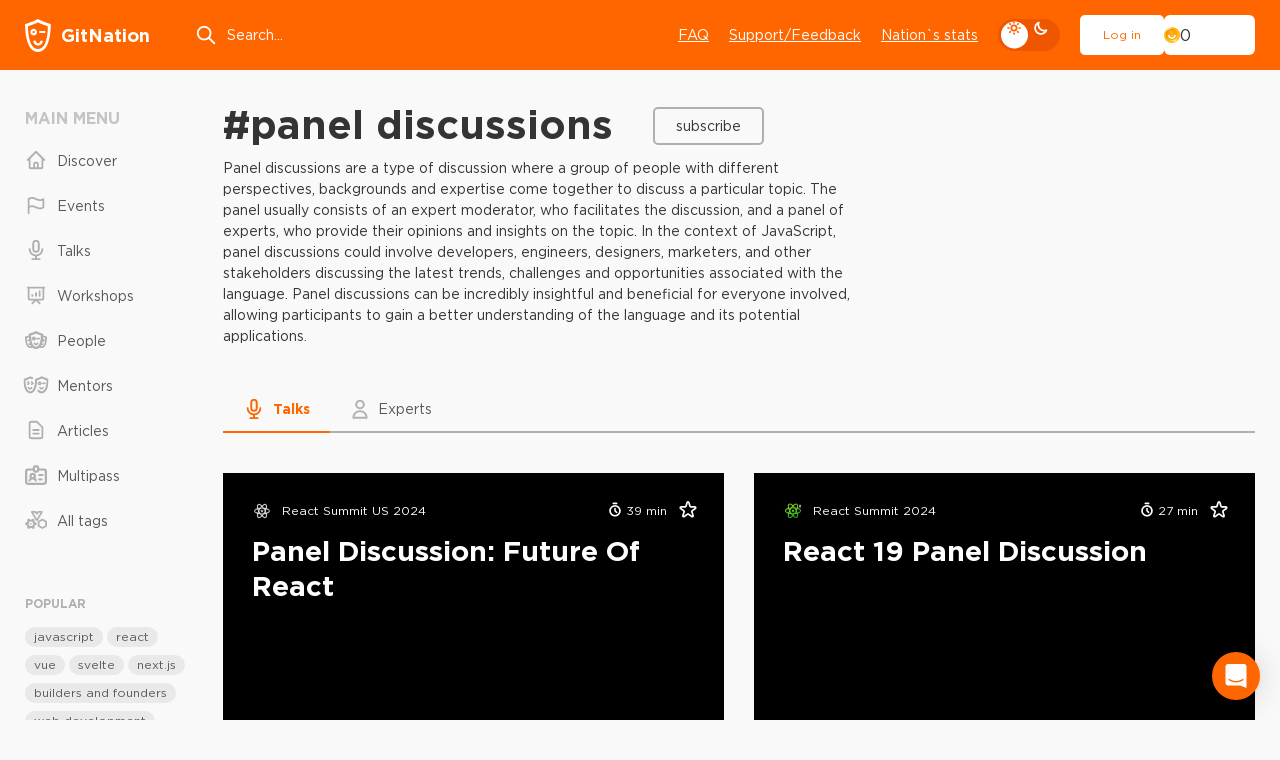

--- FILE ---
content_type: text/html; charset=utf-8
request_url: https://gitnation.com/tags/panel-discussions
body_size: 77278
content:
<!DOCTYPE html><html lang="en"><head><meta charSet="utf-8" data-next-head=""/><meta name="viewport" content="width=device-width, initial-scale=1" data-next-head=""/><title data-next-head="">Panel Discussions: Talks, Workshops, Tutorials and Presentations for JavaScript Developers</title><meta property="og:title" content="Panel Discussions: Talks, Workshops, Tutorials and Presentations for JavaScript Developers" data-next-head=""/><meta name="description" content="Panel discussions are a great way to get different perspectives on a particular topic, and can provide invaluable insights into the current state of the industry. Our talks, workshops, tutorials and presentations about panel discussions will help JavaScript developers stay up to date with the latest trends and best practices in the field. We cover topics such as how to structure an effective panel, how to choose the right participants, and how to ensure that everyone is heard and respected during the discussion. With our comprehensive coverage of this important topic, you will be equipped to lead or participate in successful panel discussions." data-next-head=""/><meta name="keywords" content="panel discussions, talks, workshops, tutorials, presentations, JavaScript developers, SEO expert, learning portal" data-next-head=""/><meta property="og:description" content="Panel discussions are a great way to get different perspectives on a particular topic, and can provide invaluable insights into the current state of the industry. Our talks, workshops, tutorials and presentations about panel discussions will help JavaScript developers stay up to date with the latest trends and best practices in the field. We cover topics such as how to structure an effective panel, how to choose the right participants, and how to ensure that everyone is heard and respected during the discussion. With our comprehensive coverage of this important topic, you will be equipped to lead or participate in successful panel discussions." data-next-head=""/><meta property="og:image" content="https://gitnation.com/portal-og.png" data-next-head=""/><meta name="twitter:card" content="summary_large_image" data-next-head=""/><meta name="twitter:site" content="@gitnationorg" data-next-head=""/><meta property="og:type" content="website" data-next-head=""/><link rel="canonical" href="https://gitnation.com/tags/panel-discussions" data-next-head=""/><link rel="preload" href="/_next/static/media/article-head-bg-not-mask-optimized.42d4b7d2.avif" as="image" data-next-head=""/><meta http-equiv="Content-Type" content="text/html; charset=utf-8"/><meta name="format-detection" content="telephone=no"/><link rel="preload" href="/fonts/subset-GothamPro.woff2" as="font" type="font/woff2" crossorigin="anonymous"/><link rel="preload" href="/fonts/subset-GothamPro-Bold.woff2" as="font" type="font/woff2" crossorigin="anonymous"/><link rel="preconnect" href="https://gitnation.imgix.net" crossorigin="anonymous"/><link rel="dns-prefetch" href="https://gitnation.imgix.net" crossorigin="anonymous"/><link rel="icon" href="/favicon.png"/><meta name="sentry-trace" content="b94e9705d47ce0cc6db3d201c50df4f9-30c4720b0b4f5143-0"/><meta name="baggage" content="sentry-environment=production,sentry-release=3029468c53f9d4e81c4b0f1b6c7534d2939dc783,sentry-public_key=5f1f5671236d4e53904492ace8e02e0c,sentry-trace_id=b94e9705d47ce0cc6db3d201c50df4f9,sentry-sampled=false,sentry-sample_rand=0.647119528191656,sentry-sample_rate=0.1"/><script type="application/ld+json" data-next-head="">{"@context":"https://schema.org","@type":"ItemList","itemListElement":[{"@type":"ListItem","position":"1","url":"https://gitnation.com/contents/panel-discussion-future-of-react"},{"@type":"ListItem","position":"2","url":"https://gitnation.com/contents/react-19-panel-discussion"},{"@type":"ListItem","position":"3","url":"https://gitnation.com/contents/panel-discussion-ux-and-the-designdev-overlap"},{"@type":"ListItem","position":"4","url":"https://gitnation.com/contents/panel-discussion-application-security-testing"},{"@type":"ListItem","position":"5","url":"https://gitnation.com/contents/fire-side-chat-with-kent-c-dodds"}]}</script><style>.rc-slider {
  position: relative;
  width: 100%;
  height: 14px;
  padding: 5px 0;
  border-radius: 6px;
  touch-action: none;
  box-sizing: border-box;
  -webkit-tap-highlight-color: rgba(0, 0, 0, 0);
}
.rc-slider * {
  box-sizing: border-box;
  -webkit-tap-highlight-color: rgba(0, 0, 0, 0);
}
.rc-slider-rail {
  position: absolute;
  width: 100%;
  height: 4px;
  background-color: #e9e9e9;
  border-radius: 6px;
}
.rc-slider-track {
  position: absolute;
  height: 4px;
  background-color: #abe2fb;
  border-radius: 6px;
}
.rc-slider-handle {
  position: absolute;
  width: 14px;
  height: 14px;
  margin-top: -5px;
  background-color: #fff;
  border: solid 2px #96dbfa;
  border-radius: 50%;
  cursor: pointer;
  cursor: -webkit-grab;
  cursor: grab;
  opacity: 0.8;
  touch-action: pan-x;
}
.rc-slider-handle-dragging.rc-slider-handle-dragging.rc-slider-handle-dragging {
  border-color: #57c5f7;
  box-shadow: 0 0 0 5px #96dbfa;
}
.rc-slider-handle:focus {
  outline: none;
  box-shadow: none;
}
.rc-slider-handle:focus-visible {
  border-color: #2db7f5;
  box-shadow: 0 0 0 3px #96dbfa;
}
.rc-slider-handle-click-focused:focus {
  border-color: #96dbfa;
  box-shadow: unset;
}
.rc-slider-handle:hover {
  border-color: #57c5f7;
}
.rc-slider-handle:active {
  border-color: #57c5f7;
  box-shadow: 0 0 5px #57c5f7;
  cursor: -webkit-grabbing;
  cursor: grabbing;
}
.rc-slider-mark {
  position: absolute;
  top: 18px;
  left: 0;
  width: 100%;
  font-size: 12px;
}
.rc-slider-mark-text {
  position: absolute;
  display: inline-block;
  color: #999;
  text-align: center;
  vertical-align: middle;
  cursor: pointer;
}
.rc-slider-mark-text-active {
  color: #666;
}
.rc-slider-step {
  position: absolute;
  width: 100%;
  height: 4px;
  background: transparent;
  pointer-events: none;
}
.rc-slider-dot {
  position: absolute;
  bottom: -2px;
  width: 8px;
  height: 8px;
  vertical-align: middle;
  background-color: #fff;
  border: 2px solid #e9e9e9;
  border-radius: 50%;
  cursor: pointer;
}
.rc-slider-dot-active {
  border-color: #96dbfa;
}
.rc-slider-dot-reverse {
  margin-right: -4px;
}
.rc-slider-disabled {
  background-color: #e9e9e9;
}
.rc-slider-disabled .rc-slider-track {
  background-color: #ccc;
}
.rc-slider-disabled .rc-slider-handle,
.rc-slider-disabled .rc-slider-dot {
  background-color: #fff;
  border-color: #ccc;
  box-shadow: none;
  cursor: not-allowed;
}
.rc-slider-disabled .rc-slider-mark-text,
.rc-slider-disabled .rc-slider-dot {
  cursor: not-allowed !important;
}
.rc-slider-vertical {
  width: 14px;
  height: 100%;
  padding: 0 5px;
}
.rc-slider-vertical .rc-slider-rail {
  width: 4px;
  height: 100%;
}
.rc-slider-vertical .rc-slider-track {
  bottom: 0;
  left: 5px;
  width: 4px;
}
.rc-slider-vertical .rc-slider-handle {
  margin-top: 0;
  margin-left: -5px;
  touch-action: pan-y;
}
.rc-slider-vertical .rc-slider-mark {
  top: 0;
  left: 18px;
  height: 100%;
}
.rc-slider-vertical .rc-slider-step {
  width: 4px;
  height: 100%;
}
.rc-slider-vertical .rc-slider-dot {
  margin-left: -2px;
}
.rc-slider-tooltip-zoom-down-enter,
.rc-slider-tooltip-zoom-down-appear {
  display: block !important;
  animation-duration: 0.3s;
  animation-fill-mode: both;
  animation-play-state: paused;
}
.rc-slider-tooltip-zoom-down-leave {
  display: block !important;
  animation-duration: 0.3s;
  animation-fill-mode: both;
  animation-play-state: paused;
}
.rc-slider-tooltip-zoom-down-enter.rc-slider-tooltip-zoom-down-enter-active,
.rc-slider-tooltip-zoom-down-appear.rc-slider-tooltip-zoom-down-appear-active {
  animation-name: rcSliderTooltipZoomDownIn;
  animation-play-state: running;
}
.rc-slider-tooltip-zoom-down-leave.rc-slider-tooltip-zoom-down-leave-active {
  animation-name: rcSliderTooltipZoomDownOut;
  animation-play-state: running;
}
.rc-slider-tooltip-zoom-down-enter,
.rc-slider-tooltip-zoom-down-appear {
  transform: scale(0, 0);
  animation-timing-function: cubic-bezier(0.23, 1, 0.32, 1);
}
.rc-slider-tooltip-zoom-down-leave {
  animation-timing-function: cubic-bezier(0.755, 0.05, 0.855, 0.06);
}
@keyframes rcSliderTooltipZoomDownIn {
  0% {
    transform: scale(0, 0);
    transform-origin: 50% 100%;
    opacity: 0;
  }
  100% {
    transform: scale(1, 1);
    transform-origin: 50% 100%;
  }
}
@keyframes rcSliderTooltipZoomDownOut {
  0% {
    transform: scale(1, 1);
    transform-origin: 50% 100%;
  }
  100% {
    transform: scale(0, 0);
    transform-origin: 50% 100%;
    opacity: 0;
  }
}
.rc-slider-tooltip {
  position: absolute;
  top: -9999px;
  left: -9999px;
  visibility: visible;
  box-sizing: border-box;
  -webkit-tap-highlight-color: rgba(0, 0, 0, 0);
}
.rc-slider-tooltip * {
  box-sizing: border-box;
  -webkit-tap-highlight-color: rgba(0, 0, 0, 0);
}
.rc-slider-tooltip-hidden {
  display: none;
}
.rc-slider-tooltip-placement-top {
  padding: 4px 0 8px 0;
}
.rc-slider-tooltip-inner {
  min-width: 24px;
  height: 24px;
  padding: 6px 2px;
  color: #fff;
  font-size: 12px;
  line-height: 1;
  text-align: center;
  text-decoration: none;
  background-color: #6c6c6c;
  border-radius: 6px;
  box-shadow: 0 0 4px #d9d9d9;
}
.rc-slider-tooltip-arrow {
  position: absolute;
  width: 0;
  height: 0;
  border-color: transparent;
  border-style: solid;
}
.rc-slider-tooltip-placement-top .rc-slider-tooltip-arrow {
  bottom: 4px;
  left: 50%;
  margin-left: -4px;
  border-width: 4px 4px 0;
  border-top-color: #6c6c6c;
}
</style><style>@keyframes react-loading-skeleton {
  100% {
    transform: translateX(100%);
  }
}

.react-loading-skeleton {
  --base-color: #ebebeb;
  --highlight-color: #f5f5f5;
  --animation-duration: 1.5s;
  --animation-direction: normal;
  --pseudo-element-display: block; /* Enable animation */

  background-color: var(--base-color);

  width: 100%;
  border-radius: 0.25rem;
  display: inline-flex;
  line-height: 1;

  position: relative;
  user-select: none;
  overflow: hidden;
}

.react-loading-skeleton::after {
  content: ' ';
  display: var(--pseudo-element-display);
  position: absolute;
  top: 0;
  left: 0;
  right: 0;
  height: 100%;
  background-repeat: no-repeat;
  background-image: linear-gradient(
    90deg,
    var(--base-color),
    var(--highlight-color),
    var(--base-color)
  );
  transform: translateX(-100%);

  animation-name: react-loading-skeleton;
  animation-direction: var(--animation-direction);
  animation-duration: var(--animation-duration);
  animation-timing-function: ease-in-out;
  animation-iteration-count: infinite;
}

@media (prefers-reduced-motion) {
  .react-loading-skeleton {
    --pseudo-element-display: none; /* Disable animation */
  }
}
</style><style>@charset "UTF-8";@keyframes ripple-loader{0%{width:100%;height:100%;opacity:1;border-width:2px}20%{border-width:5px}60%{opacity:.8;border-width:7px}80%{opacity:.4}to{width:calc(100% + 26px);height:calc(100% + 26px);opacity:0}}@keyframes ripple2-loader{0%{width:calc(100% + 6px);height:calc(100% + 6px);opacity:0;border-width:2px}20%{opacity:.3}60%{border-width:4px;opacity:.5}90%{opacity:.1}to{width:calc(100% + 30px);height:calc(100% + 30px);opacity:0}}@keyframes swiper-button-right{0%,to{left:0}50%{left:3px}}@keyframes swiper-button-left{0%,to{left:0}50%{left:-3px}}@keyframes progress{0%{width:0}to{width:100%}}@keyframes swipe-down{0%,to{top:0}50%{top:2px}}@keyframes rolling{50%{transform:rotateX(320deg) rotateY(420deg)}}@keyframes moveSlideshow{to{transform:translate(calc(-50% - var(--gap-x)/2))}}:root{--bodyBg:#F9F9F9;--bgWhiteToDark:#fff;--bgWhiteFToDark2:#f1f1f1;--bgWhiteF9ToDark1:#F9F9F9;--bgWhiteF2ToDark2:#f2f2f2;--bgDarkOpacity06:rgba(0,0,0,0.6);--headerBg:#FF6600;--pageMainBg:#fff;--color:#343434;--colorReverse:#fff;--colorLight:#616161;--colorWhite:#fff;--colorBlack:#343434;--colorBlack2CToDark3:#2C2C2C;--colorWhiteToDanger:#fff;--colorWhiteToWhiteD:#fff;--colorWhiteToGray9:#fff;--colorWhiteToGrayC:#fff;--colorWhiteToDark2:#fff;--colorWhiteToDart3:#fff;--colorWhiteF2ToGrayC:#f2f2f2;--colorWhiteF2ToDark3:#f2f2f2;--colorWhiteF2ToDark38:#f2f2f2;--colorWhiteF7ToWhite:#f7f7f7;--colorWhiteF9ToDark2:#f9f9f9;--colorWhiteF9ToDark30:#f9f9f9;--colorGrayCToWhite:#C4C4C4;--colorGrayCToDark7:#C4C4C4;--colorGrayCToDark9:#C4C4C4;--colorGrayE9ToDark30:#E9E9E9;--colorGray5ToGrayC:#585858;--colorGray5ToWhite:#585858;--colorGray9ToGrayC:#969696;--colorGray9ToGray4:#969696;--colorGray9ToGray7:#969696;--colorGray8ToGray9:#808080;--colorGray8ToWhite:#808080;--colorGray7ToGray9:#7B7B7B;--colorGray7ToWhite:#7B7B7B;--colorGrayBToWhite:#b0b0b0;--colorGrayBToGray9:#b0b0b0;--colorGrayBToGray7:#b0b0b0;--colorGrayBToGray5:#b0b0b0;--colorGrayBToGray3:#b0b0b0;--colorGrayE2ToGray3:#E2E2E2;--colorGrayEToGray4:#e5e7eb;--colorGrayEToGray3:#e5e7eb;--colorGrayEToGrayC:#e5e7eb;--colorGrayE9ToGray3:#E9E9E9;--colorGrayE9ToDark:#E9E9E9;--colorDark3ToDark2:#343434;--colorDark1ToDark:#1A1A1A;--colorDark1ToDark2:#1A1A1A;--colorGrayBToDark5:#b0b0b0;--colorAccentDarkToDark1:#ee5600;--colorAccentDarkF7ToDark2:#F75900;--accentColorYellow:#FFC501;--asideMenuLinkColor:#585858;--asideMenuIconColor:#B0B0B0;--asideMenuIconColorHover:#808080;--asideMenuLinkBgHover:rgba(233,233,233, 0.7);--btnDefaultBorderColor:#B0B0B0;--btnDefaultBorderColorHover:rgba(200,200,200, 0.2);--btnLightBgColor:#fff;--btnLightBorderColor:#fff;--btnLightBgHoverColor:#F9F9F9;--btnPrimaryBgColor:#fff;--btnPrimaryBgHoverColor:#f1f1f1;--btnDeleteColor:#f16060;--btnTernaryBgColor:#E9E9E9;--btnTernaryBgHoverColor:#d9d9d9;--inputBg:#fff;--inputBorder:#D1D5DB;--filedsetBorder:#EEE;--selectArrow:url("/img/select-arrow.svg");--dropdownBg:#f1f1f1;--boxBg:#fff;--boxBgGray:#F9F9F9;--paginationShadow:#F9F9F9;--articleBoxBlurBg:rgba(255,255,255,.7);--articleBoxWhiteBlurBg:rgba(#F9F9F9, 0.7);--inviteHeadBgColor:#DCDCDC;--invitePendingHeadBgColor:#FCF3A6;--inviteCancelledHeadBgColor:#FFCCCC;--invitePendingBgColor:#FFFEF2;--inviteCancelledBgColor:#FFF7F7;--socialBg:#fff;--tagBg:#f2f2f2;--tagBgHover:#e2e2e2;--tagBgGray:rgba(0, 0, 0, 0.05);--tagColor:#585858;--asideTagBg:#E9E9E9;--asideTagBgHover:#d9d9d9;--eventHeadBgImg:url("/img/event-page-bg-optimized.png");--eventSmilesBgImg:url("/img/event-big-mask-optimzed.png");--dropdownMenuBgColor:#fff;--dropdownMenuBorderColor:#e5e7eb;--dropdownMenuItemHover:#e9e9e9;--404TextColor:#c3cad1;--404OutlineColor:#d7dde6;--404SymbolColor:#f2f3f9;--ff:"Gotham Pro","fallback for Gotham Pro",sans-serif}[data-theme=dark]{--bodyBg:#161616;--bgWhiteToDark:#161616;--bgWhiteFToDark2:#252525;--bgWhiteF9ToDark1:#161616;--bgWhiteF2ToDark2:#252525;--bgDarkOpacity06:rgba(22,22,22,0.6);--headerBg:#252525;--pageMainBg:#141414;--color:#E1E1E1;--colorReverse:#343434;--colorLight:#c1c1c1;--colorWhite:#E1E1E1;--colorBlack:#343434;--colorBlack2CToDark3:#343434;--colorWhiteToDanger:#FF6600;--colorWhiteToWhiteD:#E1E1E1;--colorWhiteToGray9:#9A9A9A;--colorWhiteToGrayC:#c1c1c1;--colorWhiteToDark2:#252525;--colorWhiteToDart3:#383838;--colorWhiteF2ToGrayC:#C4C4C4;--colorWhiteF2ToDark3:#323232;--colorWhiteF2ToDark38:#383838;--colorWhiteF7ToWhite:#E1E1E1;--colorWhiteF9ToDark2:#252525;--colorWhiteF9ToDark30:#303030;--colorGrayFtoGray7:#7B7B7B;--colorGrayCToWhite:#E1E1E1;--colorGrayCToDark7:#7B7B7B;--colorGrayCToDark9:#9A9A9A;--colorGrayE9ToDark30:#303030;--colorGrayE9ToDark:#0c0c0c;--colorGray5ToGrayC:#c1c1c1;--colorGray5ToWhite:#E1E1E1;--colorGray9ToGrayC:#c1c1c1;--colorGray9ToGray4:#4B4B4B;--colorGray9ToGray7:#7B7B7B;--colorGray8ToGray9:#9A9A9A;--colorGray8ToWhite:#E1E1E1;--colorGray7ToGray9:#9A9A9A;--colorGray7ToWhite:#E1E1E1;--colorGrayBToWhite:#E1E1E1;--colorGrayBToGray9:#9A9A9A;--colorGrayBToGray7:#7B7B7B;--colorGrayBToGray5:#585858;--colorGrayBToGray3:#383838;--colorGrayE2ToGray3:#383838;--colorGrayEToGray4:#4B4B4B;--colorGrayEToGray3:#383838;--colorGrayEToGrayC:#c1c1c1;--colorGrayE9ToGray3:#383838;--colorDark3ToDark2:#000;--colorDark1ToDark:#000;--colorDark1ToDark2:#252525;--colorGrayBToDark5:#5f5f5f;--colorAccentDarkToDark1:#161616;--colorAccentDarkF7ToDark2:#202020;--asideMenuLinkColor:#E1E1E1;--asideMenuIconColor:#9A9A9A;--asideMenuIconColorHover:#E1E1E1;--asideMenuLinkBgHover:#252525;--btnDefaultBorderColor:#383838;--btnDefaultBorderColorHover:rgba(67,67,67, 0.2);--btnLightBgColor:transparent;--btnLightBorderColor:#383838;--btnLightBgHoverColor:#383838;--btnPrimaryBgColor:#141414;--btnPrimaryBgHoverColor:#1c1c1c;--btnDeleteColor:#EF4444;--btnTernaryBgColor:#252525;--btnTernaryBgHoverColor:#4B4B4B;--inputBg:transparent;--inputBorder:#4B4B4B;--filedsetBorder:#383838;--selectArrow:url("/img/select-arrow-white.svg");--dropdownBg:#383838;--boxBg:#252525;--boxBgGray:#252525;--paginationShadow:#161616;--inviteHeadBgColor:#4B4B4B;--invitePendingHeadBgColor:#4e4c38;--inviteCancelledHeadBgColor:#5f4d4d;--invitePendingBgColor:#2b2a20;--inviteCancelledBgColor:#2b2121;--socialBg:#383838;--tagBg:#383838;--tagBgGray:#383838;--tagBgHover:#4B4B4B;--tagColor:#c1c1c1;--asideTagBg:#252525;--asideTagBgHover:#4B4B4B;--eventHeadBgImg:url("/img/event-page-bg-dark-optimized.png");--eventSmilesBgImg:url("/img/event-big-mask-dark-optimized.png");--dropdownMenuBgColor:#383838;--dropdownMenuBorderColor:#383838;--dropdownMenuItemHover:#585858;--404TextColor:#7B7B7B;--404OutlineColor:#4B4B4B;--404SymbolColor:#585858}#cb-container{color-scheme:light}body,table{padding:0;margin:0}body{position:relative;-webkit-font-smoothing:antialiased;color:var(--color);font:400 14px var(--ff);line-height:1.4;background:var(--bodyBg);min-height:100%;font-size-adjust:auto;font-smoothing:antialiased;-moz-osx-font-smoothing:grayscale}blockquote,q{quotes:none}blockquote:after,blockquote:before,q:after,q:before{content:none}table{border-collapse:collapse;border-width:0}html{height:100%;-webkit-text-size-adjust:none;-ms-text-size-adjust:none;box-sizing:border-box;-ms-overflow-style:scrollbar}button,input[type=button],input[type=submit]{cursor:pointer;-webkit-appearance:none;outline:0}input::-ms-clear{display:none}form,td{margin:0;padding:0}a{color:inherit;font-family:inherit;transition:color .2s linear,border-color .2s linear,background-color .2s linear;text-decoration:none;outline:0;-webkit-tap-highlight-color:transparent;color:var(--color)}*,:after,:before{box-sizing:border-box}:active,:focus,a:active,a:focus{outline:0}html.lock,html.lock body{overflow:hidden}@font-face{font-family:"fallback for Gotham Pro";src:local("Arial");size-adjust:113%;ascent-override:92%;line-gap-override:0;font-weight:400}@font-face{font-family:"fallback for Gotham Pro";src:local("Arial Black");size-adjust:94%;ascent-override:110%;line-gap-override:0;font-weight:700}@font-face{font-family:"fallback for Gotham Pro";src:local("Arial Black");size-adjust:96%;ascent-override:110%;font-weight:900}@font-face{font-family:"Gotham Pro";font-display:swap;src:url(/fonts/subset-GothamPro.woff2)format("woff2"),url(/fonts/subset-GothamPro.woff?ver1.0)format("woff");font-style:normal;font-weight:400;unicode-range:U+000-5FF;font-style:normal}@font-face{font-family:"Gotham Pro";font-display:swap;src:url(/fonts/subset-GothamPro-Bold.woff2)format("woff2"),url(/fonts/subset-GothamPro-Bold.woff?ver1.0)format("woff");font-style:normal;font-weight:700;unicode-range:U+000-5FF;font-style:normal}@font-face{font-family:"Gotham Pro";font-display:swap;src:url(/fonts/subset-GothamPro-Black.woff2)format("woff2"),url(/fonts/subset-GothamPro-Black.woff?ver1.0)format("woff");font-style:normal;font-weight:900;unicode-range:U+000-5FF;font-style:normal}.h1,.h2,.h3,.h4,.h5,.h6,h1,h2,h3,h4,h5,h6{margin-top:0;margin-bottom:0;font-weight:700;line-height:1.2}.h1,h1{font-size:48px}.h2,h2{font-size:35px}.h3,h3{font-size:28px}.h4,h4{font-size:25px}.h5,h5{font-size:18px}.h6,h6{font-size:16px}.title3,.title4{font-size:20px;font-weight:700}.title3{font-size:24px}a:hover{text-decoration:underline}p{margin-bottom:16px;margin-top:0}.margin>:last-child,p:last-child{margin-bottom:0}ol,ul{margin:0;list-style:none;padding:0}blockquote{border-left:3px solid var(--colorGray8ToGray9);padding:0 0 0 30px;font-size:20px;color:var(--colorGray8ToGray9);line-height:1.4;font-style:italic;margin:35px 0 35px -33px}button{font-family:var(--ff)}img{display:block;max-width:100%}hr{border:0;width:100%;height:1px;background:var(--colorGrayBToGray5)}.text-left{text-align:left}.text-center{text-align:center!important}.text-right{text-align:right}.nowrap{white-space:nowrap}.ttu{text-transform:uppercase}.card-event__link:hover~.card-event__body .card-event__title,.tdu{text-decoration:underline}.ttl{text-transform:lowercase}.italic{font-style:italic}.size-sm{font-size:12px!important}.size-md{font-size:14px!important}.size-lg{font-size:16px!important}.font-700{font-weight:700}.font-500{font-weight:500}.font-400{font-weight:400}.font-300{font-weight:300}.font-100{font-weight:100}.color{color:var(--color)!important}.color-danger{color:#f60!important}.margin>:first-child{margin-top:0}.cursor{cursor:pointer!important}.link{font-size:14px;font-weight:400;text-decoration:underline}.link:hover{text-decoration:none}.link--danger{color:#f60}.link--sm{font-size:12px}.link--dotted{text-decoration:none;vertical-align:middle;display:inline-flex;line-height:1.2;align-items:center;color:var(--colorGray5ToWhite)}.link--dotted .icon{color:var(--colorGrayBToGray9);top:-1px}.link--dotted span{border-bottom:1px dashed transparent;transition:border-color .1s linear}.link--dotted:focus-visible span,.link--dotted:hover span{border-bottom-color:inherit}.header{width:100%;min-width:320px;text-align:left;flex-shrink:0;background:var(--headerBg);margin-bottom:40px;order:-1}.header__container{height:70px;display:flex;align-items:center}.header__logo,.header__menu,.header__us-navbar{flex:none}.header__search{margin:0 0 0 3.5vw;flex:1;max-width:350px}.header__menu{margin-left:auto}.header__burger{margin-left:5px}.header__d-mode{flex:none;margin:0 20px;display:flex;align-items:center}.logo{display:inline-flex;align-items:center;color:var(--colorWhiteToDanger);font-size:18px;font-weight:700;transition:none}.logo span{margin-left:10px}.logo:hover{text-decoration:none}.search-top{position:relative}.search-top__input{border:0;background:0 0;height:44px;width:100%;color:var(--colorWhite);display:block;padding:0 20px 0 32px;font-family:var(--ff);font-size:14px;line-height:normal}.search-top__input::placeholder{color:var(--colorWhite)}.search-top .icon{position:absolute;top:50%;left:0;color:var(--colorWhite);height:22px;width:22px;margin-top:-11px;fill:none;transition:none}.main-menu{display:flex}.main-menu__item{margin-left:20px}.main-menu__link{font-size:14px;color:var(--colorWhite);text-decoration:underline}.main-menu__link:hover{text-decoration:none}.us-navbar{display:flex;align-items:center;position:relative}.us-navbar__notification{padding:8px;position:relative;border:0;background:0 0;border-radius:50%}.us-navbar__notification .icon{width:22px;height:22px;color:var(--colorWhite);display:block;fill:none}.us-navbar__notification.active:after{content:"";display:block;position:absolute;top:9px;right:5px;z-index:3;width:12px;height:12px;border-radius:50%;background:#fff;border:3px solid #f60}.us-navbar__el{display:flex;align-items:center}.us-navbar__el .btn{height:40px}.header__container .us-navbar:has(.user-block){height:100%}.user-block{display:flex;align-items:center;gap:25px}.user-block__wrap{border:0;background:0 0;padding:0;font-size:0;white-space:nowrap;min-width:1px}.user-block__wrap--flex{flex-grow:1}.user-block__img,.user-block__name{display:inline-block;vertical-align:middle}.user-block__img img{width:32px;height:32px;border-radius:50%}.user-block__name{color:var(--colorWhite);font-size:14px;position:relative;padding-right:19px;margin-left:9px;overflow:hidden;-ms-text-overflow:ellipsis;text-overflow:ellipsis;white-space:nowrap;max-width:150px}.user-block__name .icon{width:16px;height:16px;position:absolute;top:1px;right:0;fill:none}.user-block__dropdown{width:190px}.navbar{position:fixed;top:70px;left:0;right:0;bottom:0;z-index:9999;display:none}.navbar__container{background:var(--bgWhiteToDark);height:100%;z-index:100;max-height:100%;overflow:hidden;overflow-y:auto;padding:25px 15px}.navbar__devider{height:1px;background:var(--bgWhiteFToDark2);margin:20px -15px}.navbar__follow-us{background:var(--bgWhiteFToDark2);margin:20px -15px -25px;padding:30px 15px}.navbar__follow-us .follow-us__title{color:var(--colorGrayBToWhite)}.navbar._open{display:block}.navbar .us-navbar{margin:0 0 20px}.navbar .us-navbar__dropdown{order:1;margin-left:auto}.navbar .us-navbar__btn .icon,.navbar .us-navbar__notification .icon{color:#9ca3af}.navbar .us-navbar__notification{order:1;margin-left:auto;margin-right:-7px}.navbar .us-navbar__notification.active:after{background:#f60;border-color:var(--boxBg)}.navbar .us-navbar__el{margin-left:0;flex:1;min-width:1px}.navbar .user-block{gap:15px}.navbar .user-block__wrap{display:flex;align-items:center}.navbar .user-block__img{flex:none}.navbar .user-block__img img{width:40px;height:40px}.navbar .user-block__name{color:var(--color);padding-right:0;margin-left:13px;min-width:1px;flex:1}.card-event__text br+br,.navbar .user-block__name .icon,.slide-box__text br{display:none}.navbar .aside-block:last-child{margin-bottom:0}.burger{height:44px;width:40px;cursor:pointer;position:relative;display:block;border-radius:8px}.burger__icon,.burger__icon:after,.burger__icon:before{position:absolute;background-color:var(--colorWhiteToWhiteD)}.burger__icon{height:2px;width:22px;top:50%;left:50%;border-radius:25px;transform:translate(-50%,-50%) rotate(0)}.burger__icon:after,.burger__icon:before{content:"";height:inherit;margin:auto;width:100%}.burger__icon:before{top:-8px;left:0;transform-origin:left}.burger__icon:after{bottom:-8px;right:0;transform-origin:right}.burger._active .burger__icon{transform:translate(-50%,-50%) rotate(135deg)}.burger._active .burger__icon:before{top:0;width:50%;transform:translateX(100%) rotate(-90deg)}.burger._active .burger__icon:after{bottom:0;width:50%;transform:translateX(-100%) rotate(-90deg)}.main-wrapper{padding:0;min-width:320px;position:relative;overflow:clip;opacity:1;display:flex;flex-direction:column}.main-wrapper__alert{margin-top:-40px;margin-bottom:40px;order:-1}.main{width:100%;min-width:320px;text-align:left}.container{min-width:320px;max-width:1686px;position:relative}.wrap{display:grid;gap:30px;grid-template-columns:168px 1fr}.wrap:has(.wrap__content--reserved){grid-template-columns:168px 1fr 178px}.wrap:has(.box-modal-wrapper),.wrap:has(.error-main){display:block}.wrap__aside{order:1}.wrap__aside--right{order:3}.wrap__content{order:2;min-width:1px;grid-column:2/3}.wrap__content--experimental-layout-batch-3 .article-main__body{max-width:initial}.wrap__content--experimental-layout-batch-3 .s-transcription__head{font-size:18px!important}.wrap__follow-us{margin-bottom:30px}.wrap__search{margin-bottom:clamp(30px,2.5vw,55px)}.aside-link{margin-bottom:7px;font-size:12px;color:var(--colorGrayBToWhite);display:inline-block;vertical-align:middle;line-height:1.2;border-bottom:1px solid;text-decoration:none;align-self:center}.aside-link:hover{text-decoration:none;border-color:transparent}.aside-block{margin-bottom:57px}.aside-block__head{display:flex;align-items:center;flex-wrap:wrap;justify-content:space-between;margin-bottom:10px}.aside-block__head .aside-title{margin-bottom:10px;margin-right:10px}.aside-block__item{margin-bottom:30px}.aside-block__item:last-child{margin-bottom:0}.aside-block .tags-menu+.tags-list{margin-top:32px}.aside-block .tag{background:var(--asideTagBg)}.aside-block .tag:hover{background:var(--asideTagBgHover)}.aside-head{display:flex;align-items:baseline;flex-wrap:wrap}.aside-head__dropdown{margin-left:auto;margin-bottom:15px;padding-left:20px}.aside-head .aside-title{margin-right:20px}.aside-head .aside-link{margin-bottom:15px}.aside-head .form-select{max-width:204px}.aside-head .form-select__drop{width:max-content;max-width:240px}.aside-subtitle,.aside-title{font-size:16px;font-weight:700;color:var(--colorGrayCToWhite);text-transform:uppercase;line-height:16px;margin-bottom:15px}.aside-subtitle{font-size:12px;color:var(--colorGrayBToWhite);line-height:12px;margin-bottom:13px}.aside-menu,.mobile-menu{margin-left:-8px;margin-right:-8px}.aside-menu__item,.mobile-menu__item{margin-bottom:5px}.aside-menu__item:last-child,.mobile-menu__item:last-child{margin-bottom:0}.aside-menu__link,.mobile-menu__link{position:relative;display:block;padding:9px 8px;display:flex;align-items:center;color:var(--asideMenuLinkColor);border-radius:6px;font-size:14px}.aside-menu__link .icon,.mobile-menu__link .icon{font-size:22px;color:var(--asideMenuIconColor);top:-1px;margin-right:10px;fill:none}.aside-menu__link .icon-upcoming,.mobile-menu__link .icon-upcoming{transform:scale(.85)}.aside-menu__link .icon-mentors,.mobile-menu__link .icon-mentors{fill:currentColor;transform:scale(1.14)}.aside-menu__link .kbd,.mobile-menu__link .kbd{background:#f60}.aside-menu__link:hover,.mobile-menu__link:hover{text-decoration:none}.aside-menu__link.active .icon,.aside-menu__link:hover .icon,.mobile-menu__link.active .icon,.mobile-menu__link:hover .icon{color:var(--asideMenuIconColorHover)}.aside-menu__link.active,.aside-menu__link:hover,.mobile-menu__link.active,.mobile-menu__link:hover{background:var(--asideMenuLinkBgHover);color:var(--color)}.aside-menu__text,.mobile-menu__text{flex:1}.tags-menu{margin-left:-8px;margin-right:-8px}.tags-menu__link{position:relative;display:block;padding:6px 8px;display:flex;align-items:center;color:#585858;border-radius:6px;font-size:14px}.tags-menu__link:hover{text-decoration:none}.tags-menu__link.active .icon,.tags-menu__link:hover .icon{color:gray}.tags-menu__link.active,.tags-menu__link:hover{background:rgba(233,233,233,.7);color:#343434}.tags-menu__text{flex:1}.tags-menu .kbd{margin-left:10px}.aside-filter__block{padding-top:10px;padding-bottom:26px;border-bottom:1px solid var(--colorGrayEToGray4);margin-bottom:16px}.aside-filter__block .checkbox,.aside-filter__block .radio{font-size:14px;display:block}.aside-filter__block .tags-list .add-button{display:inline-block;vertical-align:middle;margin-right:4px}.aside-filter__block .add-button .icon{font-size:24px}.aside-filter__title{font-size:14px;font-weight:400;color:var(--colorGray5ToWhite);margin-bottom:15px}.aside-filter__field{margin-bottom:15px}.aside-filter__collapse{transition:height .2s linear}.aside-filter__content{padding:0 25px}.cm-wrap{width:100%;display:flex;align-items:center;color:#343434}.cm-wrap__img{flex:none;margin-right:13px}.cm-wrap__img img{width:36px}.cm-wrap__info{flex:1;min-width:1px}.cm-wrap__title{font-size:12px;line-height:1.3;display:block}.cm-wrap__text{font-size:8px;display:block;margin-top:3px}.multipass-box{background-color:var(--colorGrayE9ToDark);border-radius:12px;padding:24px;display:block}.multipass-box__img{margin-bottom:24px}.multipass-box__img svg{max-height:100%;max-width:100%;margin-left:auto;margin-right:auto}.multipass-box__title{font-size:16px;font-weight:700;text-transform:uppercase;line-height:1.1}.multipass-box__text{font-size:12px;font-weight:400;text-transform:capitalize;margin-top:12px;margin-bottom:0;line-height:1.5}.multipass-box .btn{color:var(--color);margin-top:20px}.multipass-box .btn:hover{color:var(--color)}.multipass-box--small{padding:16px 12px}.multipass-box--small .multipass-box__img{height:64px;margin-bottom:16px}.multipass-box--small .multipass-box__title{font-size:14px;letter-spacing:.02em;text-transform:none;text-align:center;text-decoration:underline}.card-event{text-align:center;background:var(--boxBg);margin-bottom:30px;position:relative;display:flex;flex-direction:column;width:100%}.card-event__link{position:absolute;top:0;left:0;right:0;bottom:0}.card-event__body{padding:30px 12px;flex:1;display:flex;flex-direction:column}.card-event__img{position:relative;pointer-events:none;width:70px;height:70px;margin-left:auto;margin-right:auto;margin-bottom:19px}.card-event__img img{width:100%;height:100%;object-fit:cover;border-radius:50%}.card-event__title{font-size:18px;font-weight:700;line-height:20px;text-transform:capitalize;margin-bottom:4px}.card-event__date,.card-event__text{font-size:14px;color:var(--colorGray5ToGrayC)}.card-event__text{font-size:12px;line-height:1.6;overflow:hidden;-ms-text-overflow:ellipsis;text-overflow:ellipsis;display:-webkit-box;-webkit-line-clamp:3;-webkit-box-orient:vertical;text-align:left;margin-top:auto;padding-top:20px}.card-event__foot{padding:0 12px 20px;flex:none}.card-event__foot-txt{font-size:14px}.card-event__foot-txt+.btn{margin-top:20px}.card-event__foot-txt .txt-icon{margin-bottom:5px}.card-event__foot .btn{min-width:110px;padding-left:10px;padding-right:10px}.card-event__det-item{width:100%;font-size:18px;font-weight:700;line-height:1.2;margin:3px 0}.card-event__access{color:#f60;font-size:12px;display:inline-block;margin-top:17px}.card-event__access .icon{fill:currentColor;color:#f60;width:17px;height:16px;margin-right:2px;vertical-align:middle;top:-2px}.card-event__status{position:absolute;bottom:0;left:50%;transform:translate(-50%,5px);color:#fff;border-radius:18px;white-space:nowrap;background:#f60;padding:3px 10px;font-size:10px;line-height:1.2}.card-event__status--success{background:#36d000}.card-event__status--pending{background:#fffc00;color:#343434}.card-event__status--canceled{background:#fd3d3d}.card-event__status--price-increase{background:#000}.card-event--active .card-event__foot{background:#f60!important}.card-event--active .card-event__foot .btn--default{border-color:#fff;color:#fff}.card-event--discount .card-event__img,.card-event--promoted .card-event__img{z-index:1;--_aminationColor:var(--colorGrayBToDark5)}.card-event--discount .card-event__img:after,.card-event--promoted .card-event__img:after{content:"";position:absolute;left:50%;top:50%;width:100%;z-index:-1;height:100%;transform:translate(-50%,-50%);border:3px solid var(--_aminationColor);border-radius:50%;opacity:1;animation:ripple-loader 1.6s ease-out infinite}.card-event--discount .card-event__img:before,.card-event--promoted .card-event__img:before{content:"";position:absolute;left:50%;top:50%;width:calc(100% + 6px);height:calc(100% + 6px);z-index:-1;transform:translate(-50%,-50%);border:2px solid var(--_aminationColor);border-radius:50%;opacity:0;animation:ripple2-loader 1.6s ease-out infinite}.card-event--discount .card-event__img{--_aminationColor:#FF6600}.events-list--large .card-event{height:100%;min-height:440px;display:flex;flex-direction:column;margin-bottom:0}.events-list--large .card-event__body{padding:50px 30px 30px;background:var(--boxBgGray)}.events-list--large .card-event__img{width:114px;height:114px;margin-bottom:25px}.events-list--large .card-event__title{font-size:28px;line-height:1.1;margin-bottom:7px}.events-list--large .card-event__date{font-size:16px;color:var(--color)}.events-list--large .card-event__foot{padding:0 30px 40px}.events-list--large .card-event__foot .btn,.events-list--large .card-event__foot .link{position:relative;z-index:3}.events-list--large .card-event__foot .btn{height:48px;min-width:155px}.events-list--large .card-event__price{font-size:50px;line-height:1;color:var(--colorGray5ToGrayC);text-decoration:line-through}.events-list--large .article-box{margin-bottom:0!important}.events-list--smiles-bg .card-event{background-image:var(--eventSmilesBgImg);background-position:center;background-repeat:no-repeat;background-size:cover}.events-list--smiles-bg .card-event__body{background:0 0}.events-list--smiles-bg .btn--default{background:var(--colorWhiteToDark2)}.events-list--bg .card-event__body,.events-list--bg .card-event__foot{background:var(--boxBgGray)}.events-list--horizontal{display:grid;grid-template-columns:repeat(auto-fill,minmax(310px,1fr));gap:30px}.events-list--horizontal .card-event{min-height:auto}.events-list--small{display:flex;flex-wrap:wrap;margin-left:-10px;margin-right:-10px}.events-list--small .card-event{width:146px;padding-left:10px;padding-right:10px;background:0 0}.events-list--small .card-event__body{padding:0}.events-list--small .card-event__img{width:60px;height:60px;margin-bottom:15px}.events-list--small .card-event__title{font-size:14px}.events-list--small .card-event__date{font-size:11px}.events-list--grid{display:flex;flex-wrap:wrap;gap:10px}.events-list--grid .card-event{width:calc(33.33% - 7px);border-radius:10px;margin-bottom:0;min-width:130px}.events-list--grid .card-event__img{width:100px;height:100px;margin-bottom:25px}.events-list--grid .card-event__title{font-size:14px}.events-list--grid .card-event__date{font-size:12px}.events-list--h100.content-swiper .swiper-slide{display:flex;flex-direction:column}.events-list--h100.content-swiper .activities-panel{flex:none}.events-list--h100.content-swiper .card-event{flex:1;min-height:400px}.events-swiper{position:relative;margin-bottom:40px}.events-swiper .swiper-slide{width:154px!important;height:auto!important;padding-right:10px}.events-swiper .swiper-slide:last-child{padding-right:0}.events-swiper .multipass-box{height:100%}.events-swiper .card-event{margin:0;height:100%}.events-swiper .card-event__body{padding:15px 10px}.events-swiper .card-event__img{width:60px;height:60px}.events-swiper .card-event__title{font-size:13px;line-height:1.05}.events-swiper .card-event__date{font-size:11px}.events-swiper:hover .swiper-button-next,.events-swiper:hover .swiper-button-prev{opacity:1}.w-main__top{margin-bottom:40px}.w-main__top .events-swiper{margin-bottom:0}.w-main__about{margin-bottom:22px;text-align:center}.w-main__home-grid{display:grid;grid-auto-flow:row;grid-template-columns:100%;grid-template-rows:auto;min-width:1px}.w-main__home-grid .w-main__top{grid-row:5}.w-main__home-grid .aside-block{grid-row:6;margin-bottom:49px}.w-main__home-grid>:last-child{margin-bottom:0}.w-main .top-ideas{grid-row:7}.w-main .landings{grid-row:9}.w-main .deep-dives{grid-row:5}.w-section{margin-bottom:49px}.search-wrap{max-width:88%;margin-left:auto;margin-right:auto}.search-wrap--modal{margin:15px 0 0;width:50%}.search-wrap--modal .search-wrap__input{height:40px}.search-wrap__controle{position:relative}.search-wrap__controle .icon-zoom{position:absolute;top:50%;left:18px;margin-top:-11px;fill:none;width:22px;height:22px;transition:none;color:var(--colorGrayBToGray7)}.search-wrap__input{width:100%;height:50px;padding:0 20px 0 50px;border-radius:100px;border:1px solid var(--inputBorder);background:var(--inputBg);color:var(--color);font:400 14px var(--ff)}.search-wrap__input::placeholder{color:var(--color)}.search-wrap__tools{margin-top:20px;display:flex;flex-wrap:wrap;justify-content:center;gap:10px}.search-wrap--sm{margin-left:0;max-width:592px;width:100%}.search-wrap--sm .search-wrap__input{height:40px;border-color:transparent;padding-left:42px}.search-wrap--sm .search-wrap__controle .icon-zoom{left:12px}.slide-box,.upcoming-events{display:block}.upcoming-events .card-multipass{margin-bottom:0}.upcoming-events .card-multipass__head{padding:12px;height:88px;margin-bottom:10px;box-shadow:2px 2px 12px rgba(255,252,0,.4)}.upcoming-events .card-multipass__title{font-size:13px;font-weight:400;text-decoration:underline}.upcoming-events .cm-wrap__img{margin-right:10px}.upcoming-events .cm-wrap__img img{width:30px}.upcoming-events .cm-wrap__title{font-size:10px;line-height:1.1}.slide-box{height:100%;padding:25px 29px;background:var(--boxBg)}.slide-box:hover{text-decoration:none}.slide-box:hover .slide-box__title{text-decoration:underline}.slide-box__title{font-size:20px;font-weight:700;line-height:1.2;text-transform:capitalize}.slide-box__text{font-size:14px;font-weight:400;line-height:1.5;color:var(--colorGray5ToGrayC);overflow:hidden;-ms-text-overflow:ellipsis;text-overflow:ellipsis;display:-webkit-box;-webkit-line-clamp:5;-webkit-box-orient:vertical}.slide-box-content{position:relative;flex-grow:1;overflow:hidden;padding-top:16px}.slide-box--has-image .slide-box__text{position:absolute;top:16px;left:0;right:0;opacity:0;transform:translate(0,10px);transition:opacity .2s linear,transform .2s linear;transition-delay:.2s;pointer-events:none;z-index:2}.slide-box--has-image .slide-box__image{transition:opacity .2s linear;transition-delay:.2s;z-index:1;max-height:150px;min-height:115px}.slide-box--has-image .slide-box__image img{object-fit:cover}.advanced-topics-swiper,.based-interests-swiper,.content-swiper,.popular-today-swiper,.react-summit-swiper{position:relative}.advanced-topics-swiper .swiper-slide,.based-interests-swiper .swiper-slide,.content-swiper .swiper-slide,.popular-today-swiper .swiper-slide,.react-summit-swiper .swiper-slide{width:auto!important;max-width:90%;padding-right:30px;height:auto!important}.advanced-topics-swiper .swiper-slide:last-child,.based-interests-swiper .swiper-slide:last-child,.content-swiper .swiper-slide:last-child,.popular-today-swiper .swiper-slide:last-child,.react-summit-swiper .swiper-slide:last-child{padding-right:0}.advanced-topics-swiper .slide-box,.based-interests-swiper .slide-box,.content-swiper .slide-box,.popular-today-swiper .slide-box,.react-summit-swiper .slide-box{width:358px;max-width:100%}.advanced-topics-swiper .article-box,.based-interests-swiper .article-box,.content-swiper .article-box,.popular-today-swiper .article-box,.react-summit-swiper .article-box{width:358px;margin-bottom:0;max-width:100%}.advanced-topics-swiper .card-event,.based-interests-swiper .card-event,.content-swiper .card-event,.popular-today-swiper .card-event,.react-summit-swiper .card-event{width:358px;margin-bottom:0;max-width:100%;height:auto!important}.advanced-topics-swiper .activities-panel,.based-interests-swiper .activities-panel,.content-swiper .activities-panel,.popular-today-swiper .activities-panel,.react-summit-swiper .activities-panel{width:358px;max-width:100%}.advanced-topics-swiper .deep-dive-card,.based-interests-swiper .deep-dive-card,.content-swiper .deep-dive-card,.popular-today-swiper .deep-dive-card,.react-summit-swiper .deep-dive-card{width:552px;max-width:100%}.switch-theme{background:var(--bgWhiteF2ToDark2);border-radius:100px;width:74px;display:flex;border:0;padding:3px;gap:4px;flex:none;position:relative}.switch-theme span{width:calc(50% - 2px);aspect-ratio:1/1;display:flex;align-items:center;justify-content:center;border-radius:50%}.switch-theme span .icon{font-size:16px;color:var(--colorGrayBToGray9)}.switch-theme span:first-child .icon{color:var(--colorGray5ToWhite)}.switch-theme:before{content:"";position:absolute;left:3px;top:50%;transform:translate(0,-50%);width:calc(50% - 2px - 3px);aspect-ratio:1/1;border-radius:50%;background:var(--colorWhiteToDart3)}.switch-theme--sm{width:62px;height:32px;padding:2px}.switch-theme--sm span .icon{font-size:14px}.switch-theme--sm:before{height:27px;width:27px}.switch-theme--accent{background:var(--colorAccentDarkToDark1)}.switch-theme--accent span .icon{color:#fff}.switch-theme--accent span:first-child .icon{color:#f60}[data-theme=dark] .switch-theme:before{left:calc(50% + 1px)}[data-theme=dark] .switch-theme span:first-child .icon{color:var(--colorGrayBToGray9)}[data-theme=dark] .switch-theme span:last-child .icon{color:var(--colorGray5ToWhite)}.button-reset{background-color:transparent;border:0;padding:0;font:inherit;color:inherit;cursor:pointer}.swiper-button-next,.swiper-button-prev{display:flex;align-items:center;justify-content:center;border-radius:50%;height:46px;width:46px;background:var(--colorWhiteToWhiteD);box-shadow:0 0 20px 4px rgba(0,0,0,.1);z-index:3;position:absolute;top:50%;margin-top:-23px;cursor:pointer;transition:opacity .2s linear;opacity:0}.swiper-button-next .icon,.swiper-button-prev .icon{font-size:18px;color:#343434}.swiper-button-next:hover,.swiper-button-prev:hover{box-shadow:0 0 10px 2px rgba(0,0,0,.1)}.swiper-button-prev{left:10px}.swiper-button-prev:hover .icon{animation:swiper-button-left .4s ease-out;left:0}.swiper-button-next{right:10px}.swiper-button-next:hover .icon{animation:swiper-button-right .4s ease-out;left:0}.swiper-button-disabled{display:none}.swiper-pagination{position:static!important;justify-content:center;display:flex;gap:8px;margin-top:32px}.swiper-pagination-bullet{border-radius:100px!important;background:var(--colorGrayCToDark7)!important;opacity:1!important;width:8px!important;height:8px!important;transition:width .3s linear,background .15s linear}.swiper-pagination-bullet-active{width:26px!important;background:var(--color)!important}.pagination__button{position:relative}.pagination__button:before{content:"";position:absolute;z-index:4;bottom:100%;left:0;width:100%;height:65px;pointer-events:none;background:linear-gradient(0deg,var(--paginationShadow) 28.3%,rgba(248,248,248,0) 100%)}.pagination__wrap{display:flex;align-items:center;margin-top:50px;justify-content:center;gap:20px 0}.pagination__group,.pagination__list{display:flex;align-items:center;justify-content:center;gap:20px}.pagination__list+.pagination__group{margin-right:-174px;margin-left:40px}.pagination__group{gap:10px}.pagination__group-input.form-input{width:54px;text-align:center}.pagination__group-input.form-input::-webkit-inner-spin-button,.pagination__group-input.form-input::-webkit-outer-spin-button{-webkit-appearance:none}.pagination__group-btn.btn{width:70px;padding-left:10px;padding-right:10px}._tab__item{display:none}._tab__item._active{display:block}.tab-block__wrap{display:flex;flex-wrap:wrap;gap:20px;align-items:center}.tab-block__nav{display:flex;flex:1;border-bottom:2px solid var(--colorGrayBToGray3)}.tab-block__navitem{height:44px!important;display:flex;align-items:center;padding:0 28px;position:relative;cursor:pointer;width:auto!important}.tab-block__navitem:after{content:"";display:block;position:absolute;left:0;right:0;bottom:-2px;height:2px}.tab-block__navitem._active .icon,.tab-block__navitem._active .tab-block__navtitle,.tab-block__navitem:hover .icon,.tab-block__navitem:hover .tab-block__navtitle{color:#f60}.tab-block__navitem._active{font-weight:700}.tab-block__navitem._active .kbd,.tab-block__navitem._active:after{background:#f60}.tab-block__navitem .icon{fill:none;font-size:22px;color:var(--colorGrayBToGray9);display:block;margin-right:8px}.tab-block__navitem .icon-certificate{font-size:18px;top:-1px}.tab-block__navitem .icon-user{font-size:20px}.tab-block__navitem .kbd{margin-left:8px;padding:0 3px;display:inline-block;vertical-align:middle}.tab-block__navtitle{color:var(--colorGray5ToWhite);font-size:14px;transition:color .2s linear;white-space:nowrap;line-height:14px}.tab-block__navtitle:before{content:attr(data-title);display:block;font-weight:700;font-size:inherit;height:0;pointer-events:none;opacity:0}.tab-block__item{padding-top:40px;padding-bottom:40px}.tab-block__descr{margin-top:-20px;margin-bottom:30px;font-size:14px;font-weight:500;color:var(--colorGray5ToGrayC);max-width:690px}.tab-block .form-select{flex:none;max-width:204px}.tab-block .form-select__drop{width:max-content;max-width:600px}._ac__navitem._active{color:red}._ac__item{display:none}._ac__item._active{display:block}.fq-spoller{display:flex;flex-direction:column;gap:3px;max-width:958px}.fq-spoller__item{font-size:0;margin-left:-15px;padding:9px 15px;border-radius:6px}.fq-spoller__item._active{margin-bottom:8px;background:var(--boxBg)}.fq-spoller__item._active .fq-spoller__head{font-weight:700}.fq-spoller__item._active .fq-spoller__body{display:block;max-width:100%}.fq-spoller__head{color:var(--color);font-size:14px;display:inline-block;border:0;padding:3px 0;position:relative;text-align:left;background:0 0}.fq-spoller__head:focus-visible,.fq-spoller__head:focus-visible .fq-spoller__arrow .icon,.fq-spoller__head:hover,.fq-spoller__head:hover .fq-spoller__arrow .icon{color:#f60}.fq-spoller__arrow{display:inline;white-space:nowrap;position:relative;top:-1px}.fq-spoller__arrow .icon{fill:none;transition:none;font-size:12px;color:var(--colorGrayBToGray9)}.fq-spoller__body{display:none;color:var(--color);font-size:14px;padding:5px 0 0}.fq-spoller--outline{gap:0}.fq-spoller--outline .fq-spoller__item{border-bottom:1px solid var(--colorGrayEToGray4);margin-left:0;padding:0;border-radius:0}.fq-spoller--outline .fq-spoller__item:last-child{border-bottom:none}.fq-spoller--outline .fq-spoller__item._active{padding:0;margin-bottom:0;background:0 0}.fq-spoller--outline .fq-spoller__item._active .fq-spoller__arrow:after{content:"–"}.fq-spoller--outline .fq-spoller__head{display:block;width:100%;font-size:16px;padding:14px 50px 14px 0}.fq-spoller--outline .fq-spoller__head:focus-visible .fq-spoller__arrow:after,.fq-spoller--outline .fq-spoller__head:hover .fq-spoller__arrow:after{background:#f60;color:#fff}.fq-spoller--outline .fq-spoller__arrow{position:absolute;top:50%;right:0;margin-top:-14px;cursor:pointer;border-radius:50%;font-size:0;font-weight:400}.fq-spoller--outline .fq-spoller__arrow .icon{display:none}.fq-spoller--outline .fq-spoller__arrow:after{content:"+";font-size:20px;width:28px;height:28px;display:flex;align-items:center;justify-content:center;text-align:center;color:var(--color);border-radius:50%;transition:all .2s linear}.fq-spoller--outline .fq-spoller__title{color:var(--color);font-size:16px}.fq-spoller--outline .fq-spoller__body{padding-bottom:14px;padding-top:5px;padding-right:50px;line-height:1.6;display:none;color:var(--color)}.fq-spoller--outline .fq-spoller__body._active,.tags-list--with-icon .tag:hover:after{display:block}.fq-spoller--under .fq-spoller__item{margin-left:0;padding-left:25px}.fq-spoller--under .fq-spoller__item._active{background:0 0}._drop-list .ab-author:hover .ab-author__name,.fq-spoller--under .fq-spoller__item._active .fq-spoller__head{text-decoration:none}.fq-spoller--under .fq-spoller__head{font-size:16px;line-height:1.5}.fq-spoller--under .fq-spoller__head span:not(.fq-spoller__arrow){border-bottom:1px solid var(--colorGrayBToGray7)}.fq-spoller--under .fq-spoller__head:focus-visible,.fq-spoller--under .fq-spoller__head:focus-visible .fq-spoller__arrow .icon,.fq-spoller--under .fq-spoller__head:hover,.fq-spoller--under .fq-spoller__head:hover .fq-spoller__arrow .icon{color:inherit}.fq-spoller--under .fq-spoller__head:focus-visible span:not(.fq-spoller__arrow),.fq-spoller--under .fq-spoller__head:hover span:not(.fq-spoller__arrow){border-color:inherit}.fq-spoller--under .fq-spoller__arrow{position:absolute;left:-25px;top:2px;text-indent:-5px}.fq-spoller--under .fq-spoller__arrow .icon{font-size:18px}.breadcrumbs{white-space:nowrap;display:flex;gap:4px;align-items:center}.breadcrumbs__item{white-space:nowrap;flex:none}.breadcrumbs__item:nth-child(3){min-width:1px;flex:0 1 auto}.breadcrumbs__separator{font-size:9px;color:var(--color)}.breadcrumbs__link{display:flex;align-items:center;gap:5px;border-radius:30px;background:var(--boxBgGray);text-decoration:none;height:34px;padding:4px 10px;font-size:12px;color:var(--color);line-height:1.2;text-transform:capitalize}.breadcrumbs__link:hover{text-decoration:none;background:var(--colorGrayEToGray4)}.breadcrumbs__text{flex:1;min-width:1px;overflow:hidden;-ms-text-overflow:ellipsis;text-overflow:ellipsis;white-space:nowrap}.breadcrumbs__img{width:22px;height:22px;flex:none;display:flex;justify-content:center;align-items:center;font-size:22px;margin-left:-4px}.breadcrumbs__img img{width:100%;height:100%;border-radius:50%;object-fit:cover}._drop-wrapper{position:relative}._drop-block{position:absolute;top:100%;left:0;min-width:100%;margin-top:10px;z-index:12;background:var(--boxBg);border-radius:6px;border:1px solid var(--dropdownMenuBorderColor);padding:5px 0;box-shadow:0 4px 10px 0 rgba(0,0,0,.2);transform:scale(.5);visibility:hidden;transform-origin:top left;opacity:0;transition:all .1s linear}._drop-block._show{visibility:visible;opacity:1;transform:scale(1)}._drop-block.right{left:auto;right:0;transform-origin:top right}._drop-list{padding:0 5px}._drop-list__item.is-active,._drop-list__item:hover{background:var(--dropdownBg);border-radius:6px}._drop-list .ab-author{margin:0;display:flex;padding:10px}.drop-menu__title{text-align:center;font-weight:600;padding:2px 15px 5px;border-bottom:1px solid var(--dropdownMenuBorderColor);margin-bottom:5px}.drop-menu__button{border:0;display:block;width:100%;text-align:left;background:0 0;font-family:inherit}.drop-menu a.is-active,.drop-menu a:hover,.drop-menu__button.is-active,.drop-menu__button:hover{text-decoration:none;background:var(--dropdownBg)}.drop-menu li.is-active a,.drop-menu li.is-active button{background:var(--dropdownBg)}.drop-menu a,.drop-menu span{display:block;font-size:12px;color:var(--colorGray5ToGrayC)}.drop-menu a,.drop-menu__button{padding:8px 15px;font-size:14px;color:var(--color)}.status{border:3px solid var(--boxBg);width:12px;height:12px;background:#d2d2d2;border-radius:50%;position:absolute;z-index:2}.status--online{background:#36d000}.status--md{width:15px;height:15px}.status--lg{width:23px;height:23px;border-width:5px}.kbd{min-width:18px;height:18px;background:var(--colorGrayBToGray5);border-radius:18px;text-align:center;line-height:18px;color:var(--colorWhiteToWhiteD);display:block;font-size:10px;font-weight:700;padding:0 5px;flex:none}.kbd--danger{background:#f60;color:#fff}.tags-list{margin-right:-4px;font-size:0}.tag,.tags-list .pi-details__label,.tags-list__title{line-height:20px}.tags-list .add-button{margin-right:12px;display:block}.tags-list--with-icon .tag:after{content:"";position:absolute;top:0;right:0;background-image:url(/img/sprite/circle-minus.svg);background-repeat:no-repeat;background-position:center;background-size:14px 14px;background-color:inherit;width:18px;height:100%;display:none}.tags-list--coloration .tag{color:#000}.tags-list--coloration .tag:before{content:"";display:block;position:absolute;top:0;left:0;right:0;bottom:0;border-radius:inherit;pointer-events:none;background:rgba(0,0,0,.1);opacity:0;transition:all .2s linear}.tags-list--coloration .tag:hover:before{opacity:1}.range input,.tags-list--lg .tag{line-height:26px;padding:0 12px;font-size:14px}.tag{display:inline-block;border-radius:20px;background:var(--tagBg);padding:0 9px;text-transform:lowercase;font-size:12px;color:var(--tagColor);margin:4px 4px 4px 0;position:relative;max-width:100%;min-width:1px;overflow:hidden;-ms-text-overflow:ellipsis;text-overflow:ellipsis;white-space:nowrap}.tag.active,.tag:hover{text-decoration:none;background:var(--tagBgHover)}.tag,.tag .tb-join{vertical-align:middle}.tag .tb-join{width:12px;height:12px;margin-right:-3px;margin-left:3px;display:inline-flex;align-items:center;justify-content:center}.add-button,.tag .kbd{display:inline-block;vertical-align:middle}.tag .kbd{min-width:16px;height:16px;font-size:9px;line-height:16px;margin-right:-6px;margin-left:3px}.tag .icon-plus{font-size:10px}.tag .icon-check-circle{font-size:12px}.add-button{border:0;padding:0;border-radius:50%;font-size:0;background-color:transparent}.add-button .icon{fill:none;color:#b0b0b0;font-size:30px}.add-button:hover .icon{color:#f60}.time{color:var(--colorGray5ToGrayC);font-size:12px;white-space:nowrap;line-height:1.2;display:inline-flex;gap:5px;align-items:center}.time .icon{font-size:22px;line-height:22px;vertical-align:middle;fill:#b0b0b0}.time .icon-clock{top:-1px;transform:scale(.9)}.time .icon-upcoming{fill:none}.time .icon-recording,.time .icon-upcoming{font-size:16px;margin-right:5px;color:#b0b0b0}.upcoming{line-height:2.2;padding-top:0}.range input{width:100%;font-family:var(--ff);line-height:1;background:0 0;border:1px solid var(--inputBorder);border-radius:4px;height:27px;padding:0 10px;text-align:center;color:var(--color);font-weight:400}.range__row{display:flex;align-items:center}.range__item{flex:1}.range__item input::-webkit-inner-spin-button,.range__item input::-webkit-outer-spin-button{-webkit-appearance:none;appearance:none;margin:0}.range__item input[type=number]{-webkit-appearance:textfield;appearance:textfield}.range__item--invalid input{border-color:#ef4444}.range__dev{flex:none;font-size:14px;margin:0 10px}.range-scroll{position:relative;margin-top:30px;margin-bottom:10px}.range-scroll__line{height:2px;background:#b0b0b0}.range-scroll__line-bg{background:#f60;position:absolute;top:0;height:2px}.range-scroll__handler{background:#f9f9f9;border:2px solid #f60;height:23px;width:23px;border-radius:50%;position:absolute;top:50%;transform:translate(0,-50%);cursor:pointer}.social-btn{display:inline-flex;align-items:center;justify-content:center;vertical-align:middle;height:40px;color:#fff;font-size:14px;border-radius:5px;padding:0 20px}.social-btn .icon{margin-right:6px}.social-btn,.social-btn:hover,.t-box a:hover{text-decoration:none}.social-btn--twitter{background:#1da0f1}.social-btn--twitter:hover{background:#0e94e6}.social-btn--linkedin{background:#007fbc}.social-btn--linkedin:hover{background:#006ea3}.social-btn--facebook{background:#1877f2}.social-btn--facebook:hover{background:#0d6ae4}.follow-us__title{font-size:16px;font-weight:700;color:var(--color);text-transform:uppercase;line-height:16px;margin-bottom:15px}.social{display:flex;flex-wrap:wrap;gap:3px}.social__link{display:inline-flex;align-items:center;justify-content:center;width:40px;height:40px;background:var(--socialBg);text-decoration:none}.social__link .icon{font-size:15px;color:var(--color)}.social__link:focus-visible,.social__link:hover{background:#f60;text-decoration:none}.social__link:focus-visible .icon,.social__link:hover .icon{color:#fff}.social--circle .social__link{border-radius:50%}.mark{font-size:0;display:inline-block;vertical-align:middle;position:relative;cursor:pointer}.mark .icon{font-size:14px;color:var(--colorGrayBToWhite)}.mark:active .mark-toltipe,.mark:hover .mark-toltipe{visibility:visible;opacity:1;transform:scale(1) translate(-50%,0)}.mark-toltipe{position:absolute;top:100%;left:50%;min-width:100%;margin-top:10px;z-index:8;background:var(--boxBg);border-radius:6px;border:1px solid var(--colorGrayEToGray4);box-shadow:0 2px 10px rgba(0,0,0,.1);transform:scale(.5) translate(-50%,0);visibility:hidden;transform-origin:top left;opacity:0;transition:all .1s linear;font-size:12px;padding:5px 10px;text-align:center}.mark-toltipe:after,.mark-toltipe:before{content:"";display:block;position:absolute}.mark-toltipe:after{border-left:1px solid var(--colorGrayEToGray4);border-top:1px solid var(--colorGrayEToGray4);transform:rotate(45deg);top:-5px;left:50%;margin-left:-5px;width:10px;height:10px;background:inherit;pointer-events:none}.mark-toltipe:before{top:-11px;height:11px;width:100%}.tickets-message{background:var(--colorWhiteF2ToDark3);border-radius:var(--radius,8px);padding:20px;margin:20px 0;font-size:12px;color:var(--colorGray5ToWhite)}.b-box{background:var(--boxBgGray);padding:25px;margin-bottom:30px}.b-box__title{font-size:24px;font-weight:700;line-height:1.2;margin-bottom:15px}.b-box__text{font-size:14px;margin-bottom:15px}.b-box__g-stat{width:191px!important;margin-left:45px}.t-box{background:var(--boxBgGray);padding:25px;margin-bottom:30px}.t-box a{color:#f60;text-decoration:underline}.video-w-playlist{background:#000;position:relative;display:grid;grid-template-columns:1fr 300px}.video-w-playlist .playlist{width:300px}.video-w-playlist:not(:has(.playlist__item)){grid-template-columns:1fr}.video-w-playlist:not(:has(.playlist__item)) .playlist{display:none}.video-w-playlist .promo-event-small{grid-column:1/2}.video-w-playlist .lang-available-label{grid-column:1/2;grid-row:2}.video{position:relative;overflow:hidden;height:0;min-height:220px;background:#000;padding-bottom:56.25%}.video__rate{position:absolute;bottom:3.85%;left:1.86%;width:47%!important;height:22.3%}.video embed,.video iframe,.video object,.video video,.video-play{position:absolute;top:0;left:0;width:100%;height:100%}.video-play{top:50%;left:50%;transform:translate(-50%,-50%);z-index:11;border:0;padding:0;width:160px;height:160px;display:flex;align-items:center;justify-content:center;border-radius:50%;background:rgba(255,102,0,.4);transition:background .2s linear}.video-play .icon{font-size:60px;color:#fff;left:4px;top:1px}.video-play:hover{background:rgba(255,102,0,.7)}.videobg embed,.videobg iframe,.videobg object,.videobg video{position:fixed;top:50%;left:50%;min-width:100%;min-height:100%;width:auto;height:auto;z-index:-100;transform:translateX(-50%) translateY(-50%);background-size:cover}.playlist{overflow:hidden;overflow-y:auto;max-height:100%;position:absolute;top:0;right:0}.playlist__ul{counter-reset:li}.playlist__ul>li:before{content:counter(li);counter-increment:li}.playlist__item{border-bottom:1px solid #282828;position:relative}.playlist__item:before{content:counter(li)"."!important;color:var(--colorWhite);font-size:14px;font-weight:700;position:absolute;top:12px;right:calc(100% - 35px)}.playlist__item:last-child{border:0}.playlist__link{display:block;padding:12px 15px 11px 40px}.playlist__link:hover{text-decoration:none}.playlist__title{color:var(--colorWhite);font-size:14px;font-weight:700}.playlist__foot{margin-top:10px;font-size:0}.playlist .time{font-size:12px;color:#979797;margin-left:-3px}.playlist .time .icon{fill:#777}.activities-panel{min-height:70px;padding:15px 30px;display:flex;align-items:center;background:var(--boxBgGray);text-align:left}.activities-loader{display:flex;justify-content:center;height:75px}.promotion-banner{display:flex;flex-direction:column;position:relative;background:var(--boxBgGray);border-radius:8px;height:max-content;padding:6px 20px 14px}.promotion-banner__header{display:flex;justify-content:space-between;align-items:center;margin-bottom:6px}.promotion-banner__label{font-size:10px;padding:2px 8px;background:var(--colorGrayE9ToDark30);border-radius:10px}.promotion-banner__advertiser{display:flex;align-items:center;gap:4px}.promotion-banner__advertiser .advertiser__logo>img{object-fit:fill;width:18px;height:18px}.promotion-banner__advertiser .advertiser__name{font-size:10px;font-weight:600}.promotion-banner__image>img{max-height:240px;width:100%;object-fit:fill;border-radius:5px}.promotion-banner__text,.promotion-banner__title{overflow:hidden;-ms-text-overflow:ellipsis;text-overflow:ellipsis;display:-webkit-box;-webkit-box-orient:vertical}.promotion-banner__title{font-size:16px;font-weight:800;margin-top:18px;line-height:1.1;-webkit-line-clamp:2}.promotion-banner__text{font-size:11px;margin-top:6px;line-height:1.3;-webkit-line-clamp:3}.promotion-banner__cta{margin-top:14px}.rate-widget{background:var(--boxBgGray);border-radius:8px;white-space:nowrap;display:flex;align-items:center;justify-content:center;min-width:290px;gap:7px 10px;min-height:50px;padding:10px 20px}.rate-widget__title{font-weight:400;font-size:14px;line-height:1.2}.rate-widget__stars{display:flex;justify-content:center}.rate-widget__star{fill:none!important;cursor:pointer;color:var(--colorGrayBToGray9);width:24px!important;height:22px!important}.rate-widget__star--selected,.rate-widget__star:has(~.rate-widget__star--selected),.rate-widget__star:has(~.rate-widget__star:hover),.rate-widget__star:hover{fill:#f60!important;color:#f60!important}.rate-widget--sticky{border-radius:0;background:#141414;min-width:310px}.rate-widget--sticky .rate-widget__title{color:#e1e1e1;font-weight:700}.rate-widget--sticky .rate-widget__star{color:#f60}.rate-widget__close{background:0 0;border:0;position:absolute;top:3px;right:3px;cursor:pointer;width:24px;height:24px;padding:0}.rate-widget__close .icon-close{width:20px;height:20px;color:var(--colorGrayBToGray9)}.rate-widget__close .icon-close:hover{color:var(--colorWhite)}.scrollbar::-webkit-scrollbar{width:6px;height:6px;border-radius:6px}.scrollbar::-webkit-scrollbar-track{background:0 0;border-radius:6px}.scrollbar::-webkit-scrollbar-thumb{background:var(--colorGrayCToDark7);border-radius:6px}.scrollbar::-webkit-scrollbar-button{display:none}.attendee-item__link-cover span,body.is-logged-in .hide-content-when-logged-in{opacity:0}.btn,a.btn{position:relative;display:inline-flex;align-items:center;justify-content:center;vertical-align:middle;height:38px;padding:0 21px;color:#fff;font:400 14px/14px var(--ff);text-align:center;text-decoration:none;border:0;background-color:#f60;border-radius:5px;cursor:pointer;transition:background .2s linear,border-color .2s linear,color .2s linear;overflow:hidden}.btn:hover,a.btn:hover{color:#fff;text-decoration:none;background:#e05a00}.btn--light,a.btn--light{background:var(--btnLightBgColor);color:#f60;border:2px solid var(--btnLightBorderColor)}.btn--light:hover,a.btn--light:hover{color:#f60;background:var(--btnLightBgHoverColor);border-color:var(--btnLightBorderColor)}.btn--line,a.btn--line{background:0 0;color:var(--color);text-decoration:underline}.btn--line:hover,a.btn--line:hover{color:var(--color);text-decoration:none;background:0 0}.btn--default,.btn--primary,a.btn--default,a.btn--primary{border:2px solid var(--btnDefaultBorderColor);color:var(--color)}.btn--default,a.btn--default{background:0 0}.btn--default .icon,a.btn--default .icon{color:#b0b0b0}.btn--default:hover,a.btn--default:hover{color:var(--color);background:var(--btnDefaultBorderColorHover)}.btn--primary,a.btn--primary{background:var(--btnPrimaryBgColor)}.btn--primary:hover,a.btn--primary:hover{color:var(--color);background:var(--btnPrimaryBgHoverColor)}.btn--secondary,a.btn--secondary{background:0 0;border:2px solid #4c4c4c;color:#fff}.btn--secondary:hover,a.btn--secondary:hover{color:#fff;background:rgba(76,76,76,.3)}.btn--ternary,a.btn--ternary{background:var(--btnTernaryBgColor);border:0;color:var(--color)}.btn--ternary:hover,a.btn--ternary:hover{color:var(--color);background:var(--btnTernaryBgHoverColor)}.btn--black,a.btn--black{background:#343434;border:0;color:#fff}.btn--black:hover,a.btn--black:hover{color:#fff;background:#545454}.btn--outline,a.btn--outline{border:2px solid #f60;background:0 0;color:var(--color)}.btn--outline:focus-visible,.btn--outline:hover,a.btn--outline:focus-visible,a.btn--outline:hover{background:#f60;color:#fff}.btn--sm,.wrap__aside .events-list .btn,a.btn--sm{font-size:12px;height:34px}.btn--md,a.btn--md{height:40px}.btn--lg,a.btn--lg{height:48px;padding-left:30px;padding-right:30px}.btn--xl,.m-discount__cta .btn,.m-hero .button-gap .btn,.m-offer__cta .btn,a.btn--xl{height:52px;border-radius:8px}.btn--xl,a.btn--xl{padding-left:50px;padding-right:50px}.btn--block,.m-discount__cta .btn,.m-hero .button-gap .btn,.m-offer__cta .btn,a.btn--block{display:flex;width:100%;min-width:none;padding-left:10px!important;padding-right:10px!important}.btn__icon-start,a.btn__icon-start{margin-right:8px}.btn--cancel,a.btn--cancel{min-width:122px}.btn--save,a.btn--save{min-width:155px}.btn--rounded,a.btn--rounded{border-radius:100px}.btn--disabled,.btn:disabled,a.btn--disabled,a.btn:disabled{cursor:not-allowed;opacity:.6;pointer-events:none}.button-gap{display:flex;flex-wrap:wrap;align-items:center;gap:15px 20px}.button-gap__auto{flex:auto}.button-gap__full{flex:auto;width:100%}.button-gap__flex{flex:1}.btn-group{margin-top:-10px;display:flex;flex-wrap:wrap;align-items:center;margin-left:-6px;margin-right:-6px}.btn-group .btn{margin-top:10px;margin-left:6px;margin-right:6px}.btn-delete,.btn-linkedIn{display:inline-flex;align-items:center;border:0}.btn-linkedIn{justify-content:center;text-align:center;vertical-align:middle;font:400 14px/14px var(--ff);height:32px;background:#0c64c5;border-radius:5px;color:#fff;padding:0 20px}.btn-linkedIn .icon{margin-right:8px}.btn-linkedIn:hover{text-decoration:none;background:#0e75e7}.btn-delete{color:var(--btnDeleteColor);font-family:inherit;font-size:inherit;background:0 0;padding:0}.form-row{display:flex;flex-wrap:wrap;margin:0-15px}.form-row__col{padding:0 15px}.form-field{margin-bottom:20px;position:relative}.form-field.mb35{margin-bottom:35px}.form-each.align-items-center .form-each__input,.form-field--sm{margin-bottom:10px}.form-field--mw-none .form-each__input{max-width:none}.form-field--select .form-each__input:after{margin-right:15px}.add-file__input input,.checkbox input,.form-field--checkbox .form-each.error .form-each__input:after,.form-field--checkbox .form-each.error .form-each__text,.radio input{display:none}.form-input{display:block;width:100%;height:40px;padding:0 10px;color:var(--color);font:400 16px var(--ff);line-height:normal;border:1px solid var(--inputBorder);background:var(--inputBg);border-radius:5px;transition:border .2s linear,color .2s linear,background .2s linear}.form-input:focus{box-shadow:0 0 1px 1px #f60;border-color:#f60}.form-input:focus::placeholder{opacity:0}.form-input::placeholder{color:#aaa;transition:opacity .2s linear}.form-input--sm{height:34px;font-size:12px}.form-input--lg{height:48px}.form-input.error{border-color:#ef4444}.form-input.valid{border-color:green}.form-button{margin-top:33px;margin-left:-10px;margin-right:-10px}.form-button .btn{margin-right:10px;margin-left:10px}.form-message{font-size:12px;color:#ef4444;margin:4px 0}textarea.form-input{height:auto;min-height:150px;padding-top:9px;padding-bottom:9px;line-height:1.65;resize:none;overflow:auto}label{font-weight:400;font-size:14px;margin-bottom:5px}.filedset{position:relative;margin:24px 0}.filedset:after{content:"";display:block;position:absolute;top:50%;left:0;right:0;height:1px;background:var(--filedsetBorder)}.filedset .legend{font-size:12px;font-weight:700;padding:0 8px;color:var(--colorGrayCToDark7);background:var(--boxBg);display:inline-block;position:relative;z-index:2;text-transform:uppercase}.filedset--center{text-align:center}.form-each{position:relative;display:flex;flex-wrap:wrap;margin-left:-10px;margin-right:-10px}.form-each__input,.form-each__text{padding-left:10px;padding-right:10px}.form-each__input{position:relative;max-width:370px;width:100%;flex:1 0 auto;min-width:1px}.form-each__input:after{content:"";display:none;background:url(/img/sprite/info.svg)no-repeat center;width:16px;height:16px;background-size:16px 16px;position:absolute;top:12px;right:30px;font-size:0}.form-each__text{font-size:12px;color:#ef4444;align-self:center;flex:none;width:270px;margin:4px 0;display:none}.form-each__button{padding-left:10px;padding-right:10px;margin-bottom:10px}.form-each.align-items-center{margin-bottom:-10px}.form-each.error .form-each__input:after,.form-each.error .form-each__text,label{display:block}.form-each.error .form-input{padding-right:55px;border-color:#f60}.form-each.error .checkbox__text,.form-each.error .radio__text{color:#ef4444}.form-each.error .checkbox__text:before,.form-each.error .radio__text:before{border-color:#f60}.form-each--block .form-each__input{max-width:none}.checkbox,.radio{display:block;cursor:pointer;font-size:16px;font-weight:400;margin:0;line-height:17px;position:relative}.checkbox--disabled .checkbox__text,.checkbox--disabled .radio__text,.radio--disabled .checkbox__text,.radio--disabled .radio__text{cursor:not-allowed}.checkbox--disabled .checkbox__text:after,.checkbox--disabled .checkbox__text:before,.checkbox--disabled .radio__text:after,.checkbox--disabled .radio__text:before,.radio--disabled .checkbox__text:after,.radio--disabled .checkbox__text:before,.radio--disabled .radio__text:after,.radio--disabled .radio__text:before{opacity:.6}.checkbox__text,.radio__text{padding-left:25px;display:block}.checkbox__text:before{border-radius:4px}.checkbox__text:before,.radio__text:before{content:"";position:absolute;top:0;left:0;width:17px;height:17px;background:var(--inputBg);border:1px solid var(--inputBorder);transition:border-color .2s linear}.checkbox .link,.radio .link{font-size:16px;color:inherit;transition:none}.checkbox__text:after{content:"";display:none;position:absolute;left:6px;top:3px;width:5px;height:9px;border-bottom:2px solid var(--color);border-right:2px solid var(--color);transform:rotate(45deg)}.radio__text:before{border-radius:50%}.radio__text:after{content:"";display:none;position:absolute;left:3px;top:3px;width:11px;height:11px;border-radius:50%;background:var(--color)}.checkbox input:checked~.checkbox__text:after,.radio input:checked~.radio__text:after{display:block}#add-member-form,.check-list .checkbox,.check-list .radio{margin-bottom:10px}.check-list.mt15{margin-top:15px}select.form-input{background-image:var(--selectArrow);background-repeat:no-repeat;background-position:right 15px center;background-size:9px 6px;-webkit-appearance:none;appearance:none;padding-right:40px!important}select.form-input option{color:var(--color);background:var(--boxBg)}select::-ms-expand{display:none}.form-select{display:block;position:relative}.form-select__head{background-color:var(--dropdownBg);background-image:var(--selectArrow);background-repeat:no-repeat;background-position:right 15px center;background-size:9px 6px;height:34px;border-radius:30px;padding:0 35px 0 15px;cursor:pointer;display:flex}.form-select__drop a,.form-select__drop p,.form-select__text{font-weight:400;color:var(--color);overflow:hidden;-ms-text-overflow:ellipsis;text-overflow:ellipsis;white-space:nowrap}.form-select__text{flex:1;min-width:1px;font-size:12px;line-height:34px;display:flex;align-items:center;gap:8px}.form-select__text .icon{flex:none;font-size:14px}.form-select__drop{display:none;position:absolute;top:100%;right:0;z-index:15;max-width:100%;margin-top:10px;border-radius:8px;background:var(--boxBg);padding:15px 20px;box-shadow:0 4px 10px 0 rgba(0,0,0,.2)}.form-select__drop a,.form-select__drop p{display:block;font-size:14px;padding:6px 10px;cursor:pointer;border-radius:6px}.form-select__drop a:hover,.form-select__drop p:hover{background:var(--dropdownBg);text-decoration:none}.form-select__drop a._active,.form-select__drop p._active{font-weight:700}.form-select._open .form-select__drop{display:block}.add-file{display:flex;flex-wrap:wrap;align-items:center;margin-left:-3px;margin-right:-3px;margin-bottom:-3px}.add-file__input,.add-file__item{width:160px;height:100px;border-radius:5px;cursor:pointer;margin:3px;display:flex;flex-direction:column;justify-content:center;align-items:center}.add-file__input{background:0 0;border:2px dashed var(--inputBorder)}.add-file__input-icon .icon{font-size:27px;color:var(--colorGrayBToGray9);display:block}.add-file__item{background:var(--bgWhiteF2ToDark2);position:relative}.add-file__item-icon{margin-bottom:4px}.add-file__item-icon .icon{font-size:21px;color:var(--colorGray8ToGray9);display:block}.add-file__item-title{font-size:14px;font-weight:700;text-align:center;width:100%;color:var(--colorGray8ToGray9);overflow:hidden;-ms-text-overflow:ellipsis;text-overflow:ellipsis;white-space:nowrap}.add-file__item-remove{opacity:0;position:absolute;top:0;left:0;right:0;bottom:0;display:flex;flex-direction:column;justify-content:center;align-items:center;background:var(--bgDarkOpacity06);border-radius:inherit}.add-file__item-remove .icon{font-size:30px;color:var(--colorWhite);display:block}#add-member-form .form-each{flex-direction:column;margin-left:0;margin-right:0}#add-member-form .form-each__text{align-self:flex-start}#add-member-form .form-each__input{padding-left:0}.icon{display:inline-block;vertical-align:middle;width:1em;height:1em;stroke-width:0;stroke:currentColor;fill:currentColor;transition:all .2s linear;position:relative;flex:none}.icon-xs{font-size:14px}.icon-sm{font-size:16px}.icon-md{font-size:18px}.icon-lg{font-size:20px}.icon-xl{font-size:22px}.icon-end,.icon-start{margin-right:8px}.icon-clock2{fill:currentColor!important}.icon-clock-reload{transform:scale(.85);fill:none}.icon-js{transform:scale(.9)}.icon-arrow-down,.icon-bookmark-alt,.icon-calendar,.icon-caret-right,.icon-clock3,.icon-discord,.icon-multipass,.icon-pin,.icon-pin4,.icon-planet,.icon-play,.icon-scales,.icon-shop-bag,.icon-stream,.icon-sun,.icon-table,.icon-translate,.icon-tv,.icon-user,.icon-user-plus,.icon-users{fill:none}.icon-tv circle{fill:currentColor}.icon-calendar,.icon-multipass{top:-1px}.icon-library{fill:none}.icon-conversation{stroke-width:26;font-size:24px}.icon-new-tab{width:.8em;height:.8em;position:absolute;margin:.1em;color:var(--colorGray9ToGray7)}.article-box-wrapper{margin-bottom:38px}.article-box-wrapper .article-box--sm,.article-box-wrapper .article-box--xs{height:100%;margin-bottom:0}.article-box-wrapper .article-box--sm .article-box__main,.article-box-wrapper .article-box--xs .article-box__main{padding-bottom:10px;padding-top:10px}.articles{margin-bottom:-30px}.articles-list .article-box{height:auto;margin-bottom:0;margin-left:-20px;margin-right:-20px}.articles-list .article-box:first-child:after{display:none}.articles-list .article-box:after{content:"";display:block;position:absolute;left:20px;right:20px;top:-1px;height:2px;background:#eee;pointer-events:none;z-index:1;transition:all .2s linear}.articles-list .article-box:not(.article-box--author):hover{background:#f9f9f9}.articles-list .article-box:not(.article-box--author):hover+.article-box:after,.articles-list .article-box:not(.article-box--author):hover:after{opacity:0}.articles-list .article-box__main{padding:29px 20px 65px}.articles-list .article-box__title{-webkit-line-clamp:3;max-height:112px}.articles-list .article-box__bottom{left:20px;right:20px}.articles-list .article-box .time{margin-left:0;margin-right:27px}.articles-list .article-box--author{margin-left:0;margin-right:0}.articles-list .article-box--author:after{left:0;right:0;background:#fff}.articles-list .article-box--author .article-box__main{position:relative;padding-top:29px;padding-bottom:65px}.articles-list .article-box--author .article-box__title{min-height:77px;margin-right:90px}.articles-list .article-box--author .article-box__play-button{position:absolute;top:29px;right:20px}.articles-list .article-box--author .date{margin-right:27px}.articles-list .article-box--author .ab-overlay__button,.articles-list .article-box--author .ab-overlay__lock{width:62px;height:62px;border-width:4px}.articles-list .article-box--author .ab-overlay__button:after{border-width:11px 0 11px 22px}.articles-list .article-box--author .ab-overlay__lock .icon{font-size:22px}.articles--white-box .article-box:not(.article-box--author),.articles--white-box .partner-item,.articles--white-box .profile-item{background:var(--boxBgGray)}.articles--white-box .article-box:not(.article-box--author) .tag,.articles--white-box .partner-item .tag,.articles--white-box .profile-item .tag{background:var(--tagBgGray)}.articles--white-box .article-box:not(.article-box--author) .tag:hover,.articles--white-box .partner-item .tag:hover,.articles--white-box .profile-item .tag:hover{background:var(--tagBgHover)}.article-box__text br+br,.articles--hide-author .abh-author,.articles--hide-author .article-box__author{display:none}.tab-block__item .articles-list{margin-top:-40px}.tab-block__item .articles-list--author{margin-top:0}.article-box{background:var(--boxBg);min-height:440px;height:100%;margin-bottom:30px;position:relative;transition:background .2s linear;overflow:hidden}.article-box__link-cover{position:absolute;top:0;left:0;right:0;bottom:0;z-index:3}.article-box__bottom,.article-box__top{position:absolute;left:29px;right:29px;display:flex;align-items:center}.article-box__top{top:25px;justify-content:flex-end}.article-box__top .cat[href]{position:relative;z-index:4;max-width:max-content;margin-right:auto}.article-box__bottom{bottom:20px}.article-box__wrap{display:flex;height:100%;flex-direction:column}.article-box__main{padding:75px 29px;height:100%}.article-box__body{position:relative}.article-box__title{font-size:28px;line-height:1.25;color:var(--color);font-weight:700;text-transform:capitalize;display:block;overflow:hidden;-ms-text-overflow:ellipsis;text-overflow:ellipsis;display:-webkit-box;-webkit-line-clamp:3;-webkit-box-orient:vertical}.article-box__title+.label{margin-top:11px}.article-box__labels{margin-top:11px;display:flex;align-items:center;gap:10px}.article-box__wrap-text{min-height:40px;overflow:hidden;position:absolute;opacity:0;transform:translate(0,10px);top:0;left:0;right:0;pointer-events:none;transition:opacity .2s linear,transform .2s linear;transition-delay:.2s}.article-box__text{font-size:12px;color:var(--colorGray5ToGrayC);line-height:1.6;overflow:hidden;-ms-text-overflow:ellipsis;text-overflow:ellipsis;display:-webkit-box;-webkit-line-clamp:5;-webkit-box-orient:vertical}.article-box__button{opacity:0;pointer-events:none;transition:opacity .2s linear;transition-delay:.2s;position:absolute;top:50%;left:50%;transform:translate(-50%,-50%);z-index:4}.article-box__button .btn{min-width:130px;z-index:2}.article-box__author{margin-top:18px;display:flex;align-items:center}.article-box__author .ab-author{position:relative;z-index:4}.article-box__overlay{position:absolute;top:0;left:0;right:0;bottom:0;background:rgba(0,0,0,.7);z-index:2;opacity:0;transition:all .2s linear}.article-box__row{display:flex;align-items:center;justify-content:space-between;margin-top:22px}.article-box__row .ab-author{margin-right:15px}.article-box .type{color:var(--colorGray5ToGrayC);font-size:12px;margin-top:20px;margin-bottom:18px;text-transform:capitalize;overflow:hidden;-ms-text-overflow:ellipsis;text-overflow:ellipsis;white-space:nowrap}.article-box .type__label{margin-left:4px}.article-box .favorite-btn{position:relative;z-index:4;flex:none;margin-left:8px;margin-right:-5px}.article-box .reg{margin-left:15px;flex:none}.article-box .tags-list{overflow:hidden;height:20px;position:relative;z-index:4;min-width:1px;font-size:0}.article-box .tag{margin-top:0;margin-bottom:0;margin-right:4px}.article-box .date{color:var(--colorGray5ToGrayC);font-size:14px;margin-right:15px;white-space:nowrap}.article-box .ab-author__mentorship{font-size:8px;line-height:1}.article-box--author,.article-box--author-lg{background:#000!important}.article-box--author .article-box__head,.article-box--author-lg .article-box__head{position:relative;flex:none;min-width:1px;order:1}.article-box--author .article-box__head-rel,.article-box--author-lg .article-box__head-rel{position:relative;height:237px;padding:23px 29px 60px}.article-box--author .article-box__main,.article-box--author-lg .article-box__main{padding-top:60px;padding-bottom:5px;flex:1}.article-box--author .article-box__title,.article-box--author-lg .article-box__title{color:var(--colorWhiteToWhiteD)}.article-box--author .article-box__text,.article-box--author-lg .article-box__text{color:var(--colorWhiteToGrayC)}.article-box--author .time .icon,.article-box--author-lg .time .icon{fill:var(--colorWhiteToWhiteD);color:var(--colorWhiteToWhiteD)}.article-box--author .cat__name,.article-box--author .favorite-btn .icon,.article-box--author .time,.article-box--author .type,.article-box--author-lg .cat__name,.article-box--author-lg .favorite-btn .icon,.article-box--author-lg .time,.article-box--author-lg .type{color:var(--colorWhiteToWhiteD)}.article-box--author .tag,.article-box--author-lg .tag{background:#222;color:var(--colorWhiteToGrayC)}.article-box--author .ab-author__mentorship,.article-box--author-lg .ab-author__mentorship{margin-top:4px;margin-bottom:-2px}.article-box--author .abh-author--multiple,.article-box--author-lg .abh-author--multiple{margin-top:20px}.article-box--author-lg{display:flex}.article-box--author-lg .article-box__wrap{width:100%;height:auto}.article-box--sm,.article-box--xs{background:0 0;min-height:100px}.article-box--sm .article-box__main,.article-box--xs .article-box__main{padding-top:25px;padding-bottom:65px}.article-box--sm .article-box__author,.article-box--xs .article-box__author{margin-top:0}.article-box--sm .article-box__title{-webkit-line-clamp:3;max-height:112px}.article-box--multiple-owners .ab-author{margin-right:-18px;position:relative}.article-box--multiple-owners .ab-author:first-child{z-index:10}.article-box--multiple-owners .ab-author:nth-child(2){z-index:9}.article-box--multiple-owners .ab-author:nth-child(3){z-index:8}.article-box--multiple-owners .ab-author:nth-child(4){z-index:7}.article-box--multiple-owners .ab-author:nth-child(5){z-index:6}.article-box--multiple-owners .ab-author:nth-child(6){z-index:5}.article-box--multiple-owners .ab-author:nth-child(7){z-index:4}.article-box--multiple-owners .ab-author__img{border-color:var(--boxBg)}.article-box--multiple-owners .ab-authors-more{margin-left:21px;pointer-events:none}.article-box--lock .article-box__link-cover{z-index:12}.article-box--lock .article-box__overlay{z-index:11}.article-box--name-col3 .abh-author__name{font-size:18px;line-height:18px;padding-top:8px;padding-bottom:8px}.article-box--w-content .abh-author,.article-box--w-content .article-box__author,.comments__form-input label{display:none}.article-box--w-content .article-box__wrap-text,.article-box--w-content-button .article-box__wrap-text{transform:none;position:relative;opacity:1;z-index:1;left:auto;right:auto;pointer-events:auto}.article-box--w-content-button .article-box__wrap-text{margin-top:20px}.article-box--w-content-button .article-box__text{transition:opacity .2s linear,filter .2s linear;transition-delay:.2s;opacity:1;filter:blur(100%)}.article-box--w-content-hover .abh-author,.article-box--w-content-hover .article-box__author,.article-box--w-content-hover .type{transition:opacity .2s linear;transition-delay:.2s}.label{border:1px solid;border-radius:100px;color:#36d000;font-size:10px;font-weight:700;text-transform:uppercase;padding:0 8px;height:18px;display:inline-flex;align-items:center;gap:4px;vertical-align:middle;white-space:nowrap}.label--mentorship{color:#f60;margin-left:0;text-transform:none;font-weight:400}.label--warning{background:#f60;color:#fff;border:0;font-weight:400;text-transform:none}.favorite-btn._active:hover .icon,.label--pro{color:#f60}.label--premium{color:#f60;text-transform:capitalize;padding-bottom:2px}.label--lg{height:34px;font-size:12px;padding:0 10px}.label--lg .icon{font-size:14px}.cat{margin-right:7px;display:flex;align-items:center;min-width:90px;flex:1}.cat img{width:20px;height:20px;flex:none;margin-right:10px}.cat__name{flex:1;min-width:1px;line-height:1.2;overflow:hidden;-ms-text-overflow:ellipsis;text-overflow:ellipsis;white-space:nowrap;font-size:12px;color:var(--colorGray5ToGrayC);font-weight:400}.favorite-btn{position:relative;z-index:4;flex:none;margin-left:10px;width:25px;height:25px;display:inline-flex;align-items:center;justify-content:center;cursor:pointer}.favorite-btn .icon{font-size:20px;color:var(--colorGrayBToGray9);display:block;top:-1px}.favorite-btn .icon-star{fill:none}.favorite-btn._active .icon{color:#f60;fill:currentColor}.reg .icon{fill:none;color:#f60;display:block;font-size:14px;top:1px}.row-margin{margin-bottom:-30px}.row-margin__item{margin-bottom:30px}.row-margin__item>*{margin-bottom:0!important}.profile-item{background:var(--boxBg);height:100%;position:relative;transition:background .2s linear;display:flex;flex-direction:column}.profile-item__link-cover{position:absolute;top:0;left:0;right:0;bottom:0;z-index:3}.profile-item__img{height:150px;width:150px;margin:0 auto 18px;position:relative}.cat img,.profile-item__img img{border-radius:50%}.profile-item--team .profile-item__img .status,.profile-item__img .status{top:10px;right:10px}.profile-item__bottom{padding:0 29px 20px;flex:none;margin-top:-10px}.profile-item__main{padding:30px 29px;flex:1 1 auto;text-align:center}.profile-item__remove{margin-bottom:30px;position:relative;z-index:3}.profile-item__remove .btn{margin-left:auto;margin-right:auto;max-width:130px;margin-top:10px}.profile-item__name{font-size:24px;line-height:1.2;color:var(--color);font-weight:700;overflow:hidden;-ms-text-overflow:ellipsis;text-overflow:ellipsis;white-space:nowrap}.profile-item__cat{color:var(--colorGray5ToGrayC);font-size:12px;margin-top:6px}.profile-item__followers{margin-top:15px}.profile-item__pi-items{height:80px;overflow:hidden;margin-top:25px}.profile-item__mentorship{margin-bottom:5px;margin-top:8px}.profile-item__talk{margin-top:15px;text-align:left}.profile-item__descr{font-size:12px;font-weight:400;text-align:left;margin-top:10px;overflow:hidden;-ms-text-overflow:ellipsis;text-overflow:ellipsis;display:-webkit-box;-webkit-line-clamp:4;-webkit-box-orient:vertical}.profile-item .tags-list{max-height:46px;position:relative;z-index:4;overflow:hidden}.profile-item .tag{margin-top:0;margin-bottom:0}.profile-item--team{background:var(--boxBgGray)}.profile-item--team .profile-item__main{padding-left:15px;padding-right:15px;padding-bottom:30px;display:flex;flex-direction:column}.profile-item--team .profile-item__img{width:134px;height:134px;margin-bottom:13px}.profile-item--team .profile-item__name{font-size:20px;overflow-x:hidden;text-overflow:ellipsis}.profile-item--team .profile-item__remove{margin-top:auto;margin-bottom:0}.attendees-list{display:grid;grid-template-columns:repeat(auto-fill,minmax(164px,1fr));gap:20px}.attendees-list--sm{grid-template-columns:repeat(auto-fill,70px);gap:16px}.attendee-item{padding:20px 16px;display:flex;flex-direction:column;gap:16px;background:var(--boxBg);position:relative;text-align:center}.attendee-item__link-cover{position:absolute;inset:0;z-index:3;overflow:hidden}.attendee-item__img{width:80px;height:80px;margin-inline:auto;border-radius:50%;overflow:hidden;background:var(--boxBgGray);display:flex;align-items:center;justify-content:center}.attendee-item__img img,.profile-item__img img{height:100%;width:100%;object-fit:cover}.attendee-item__img .icon{font-size:30px;color:var(--colorGray9ToGrayC)}.attendee-item__main{width:100%}.attendee-item__name,.attendee-item__title,.pi-items__item span{font-size:14px;font-weight:700;line-height:1.2}.attendee-item__location{margin-top:4px;font-size:12px;line-height:1.1;color:var(--colorGray5ToGrayC)}.attendee-item__count{font-size:24px;font-weight:900;line-height:1;margin-top:4px;color:#f60}.attendee-item--secondary{background:var(--boxBgGray)}.attendee-item--secondary .attendee-item__img{background:var(--colorGrayE9ToDark30)}.attendee-item--sm{padding:0;background:0 0}.attendee-item--sm .attendee-item__img{width:70px;height:70px;background:0 0}.pi-talk__title{font-size:12px;font-weight:700;margin-bottom:10px}.pi-talk__text{font-size:12px;overflow:hidden;-ms-text-overflow:ellipsis;text-overflow:ellipsis;display:-webkit-box;-webkit-line-clamp:3;-webkit-box-orient:vertical}.pi-social{display:flex;align-items:center}.pi-social__link{margin-right:10px;position:relative;z-index:5}.pi-social__link .icon{font-size:16px;color:var(--colorGrayBToWhite)}.pi-social__link:hover .icon,.viewed a:hover{color:#f60}.pi-items{display:flex;flex-wrap:wrap;align-content:flex-start;margin-left:-4px;margin-right:-4px}.pi-items__item{margin:1px 4px 0;white-space:nowrap}.pi-items__item span{font-size:12px;text-transform:uppercase;color:#c4c4c4;display:inline-block}.pi-items__item span:last-child{color:#343434;display:inline-block;line-height:1.2}.pi-details__label{display:inline-block;vertical-align:middle;margin:3px 8px 3px 0;color:#c4c4c4;text-transform:uppercase;font-weight:700;font-size:12px;width:72px}.pi-details__labeled{display:inline;vertical-align:middle;font-size:12px}.ab-authors{display:flex;align-items:center}.ab-authors--multiple .ab-author{flex:none;margin-right:-18px;position:relative}.ab-authors--multiple .ab-author:first-child{z-index:10}.ab-authors--multiple .ab-author:nth-child(2){z-index:9}.ab-authors--multiple .ab-author:nth-child(3){z-index:8}.ab-authors--multiple .ab-author:nth-child(4){z-index:7}.ab-authors--multiple .ab-author:nth-child(5){z-index:6}.ab-authors--multiple .ab-author:nth-child(6){z-index:5}.ab-authors--multiple .ab-author:nth-child(7){z-index:4}.ab-authors--multiple .ab-author__img{border-color:var(--boxBg)}.ab-authors--multiple .ab-authors-more{margin-left:21px;line-height:1.2}.ab-authors--multiple .ab-authors-more .date{display:block}.ab-authors--lg .ab-author{margin-right:-26px}.ab-authors--lg .ab-author__img img{width:50px;height:50px}.ab-authors--lg .ab-author__name{font-size:16px;font-weight:700;color:var(--color)}.ab-authors--lg .ab-author__company{font-size:12px;font-weight:400;line-height:1.2;margin-top:2px;color:var(--colorGray5ToGrayC)}.ab-authors--lg .ab-author__mentorship{margin-top:4px}.ab-author{display:inline-flex;align-items:center;cursor:pointer;padding:3px 5px;border-radius:5px;margin:0-5px}.ab-author:hover{text-decoration:none}.ab-author:hover .ab-author__name{text-decoration:underline}.ab-author__img{margin-right:11px;flex:none;position:relative;border:2px solid transparent;border-radius:50%}.ab-author__img:first-child:last-child{margin-right:0}.ab-author__img .status{top:-2px;right:-2px}.ab-author__img img,.abh-author__img img{width:30px;height:30px;border-radius:50%;object-fit:cover}.ab-author__icon{margin-left:-8px;flex:none;position:relative;background:#f2f2f2;width:30px;height:30px;border-radius:50%}.ab-author__company{overflow:hidden;-ms-text-overflow:ellipsis;text-overflow:ellipsis;display:-webkit-box;-webkit-line-clamp:2;-webkit-box-orient:vertical}.ab-author__content{flex:1;min-width:1px}.ab-author__name{color:var(--colorGray5ToWhite);font-size:12px;line-height:1.2;white-space:nowrap}.ab-author__name,.ab-author__text,.abh-author__cat div{overflow:hidden;-ms-text-overflow:ellipsis;text-overflow:ellipsis}.ab-author__text{font-size:12px;line-height:1.3;color:var(--colorGray9ToGrayC);white-space:nowrap}.ab-author__mentorship{color:#f60;margin-top:2px;white-space:nowrap;font-weight:400;text-transform:none}.ab-authors-more{font-size:12px}.ab-authors-more .name{font-weight:700;text-decoration:none}.ab-authors-more .name--hoverable{cursor:pointer}.ab-authors-more .name--hoverable:hover,.viewed a{text-decoration:underline}.ab-authors-more .icon{font-size:12px;top:-1px;color:var(--color);margin-left:4px}.ab-authors-dropdown{max-width:280px;min-width:auto;width:100%}.abh-author{display:flex;align-items:flex-start;position:relative;z-index:1}.abh-author__img{flex:none;width:150px;height:150px;border-radius:50%}.abh-author__img.svg{background:#222;display:flex;align-items:center;justify-content:center}.abh-author__img img{width:100%;height:100%}.abh-author__img svg{width:100px;height:100px;display:block}.abh-author__content{display:flex;position:absolute;right:-29px;top:0;z-index:2;min-width:calc(100% - 87px);max-width:calc(100% - 20px);font-size:0;margin-left:-35px}.abh-author__name{background:var(--colorWhiteToWhiteD);color:#1b1b1b;font-weight:900;text-transform:uppercase;font-size:24px;padding:12px 14px;line-height:23px;display:inline-block;min-width:120px;width:min-content}.abh-author__mentorship{margin-top:1px;font-size:8px;font-weight:400;color:#f60;margin-bottom:-10px}.abh-author__info{display:flex;flex-direction:column;align-items:flex-start;max-width:100%;position:relative}.abh-author__cat{display:inline-block;max-width:190px;background:#1b1b1b;color:#fff;margin-left:15px;font-size:11px;text-transform:uppercase;padding:6px 8px;line-height:1.3;font-weight:400}.abh-author__cat div{display:-webkit-box;-webkit-line-clamp:3;-webkit-box-orient:vertical}.abh-author--multiple{width:max-content}.abh-author--multiple:has(.abh-author__img:nth-last-child(2):nth-child(2)) .abh-author__name,.abh-author--multiple:has(.abh-author__img:nth-last-child(2):nth-child(3)) .abh-author__name{right:-50px}.abh-author--multiple .abh-author__img{margin-left:-40px;width:80px;height:80px;border:2px solid #000}.abh-author--multiple .abh-author__img:first-child{z-index:10;margin-left:0!important}.abh-author--multiple .abh-author__img:nth-child(2){z-index:1}.abh-author--multiple .abh-author__img:nth-child(3){z-index:-1}.abh-author--multiple .abh-author__img:nth-child(4){z-index:-2}.abh-author--multiple .abh-author__img:nth-child(5){z-index:-3}.abh-author--multiple .abh-author__img:nth-child(6){z-index:-4}.abh-author--multiple .abh-author__img:nth-child(7){z-index:-5}.abh-author--multiple .abh-author__name{position:absolute;bottom:-10px;right:0;z-index:12;white-space:nowrap;font-size:16px;padding-top:6px;padding-bottom:6px}.ab-overlay{display:flex;align-items:center;justify-content:center;flex-direction:column}.ab-overlay__title{text-transform:uppercase;color:#fff;font-size:18px;font-weight:700;text-align:center;margin-bottom:20px;margin-top:-20px;height:20px}.ab-overlay__button,.ab-overlay__lock{width:114px;height:114px;border-radius:50%;display:flex;align-items:center;justify-content:center;position:relative;border:3px solid #fff}.ab-overlay__button:after{content:"";position:absolute;top:50%;left:50%;transform:translate(-50%,-50%);margin-left:4px;width:0;height:0;border-style:solid;border-width:19px 0 19px 33px;border-color:transparent transparent transparent #fff}.ab-overlay__lock .icon{font-size:36px}.video-preview-progress-bar{position:absolute;z-index:1;left:0;bottom:0;width:100%;height:5px}.video-preview-progress-bar__background{position:absolute;width:100%;height:100%;background-color:#616161ff}.video-preview-progress-bar__progress{position:absolute;height:100%;background-color:#f60}.viewed{color:var(--colorGray5ToGrayC)}.partner-item{position:relative;display:flex;flex-direction:column;height:100%;padding:50px 29px 40px;text-align:center;background:var(--boxBg)}.partner-item__link-cover{position:absolute;top:0;left:0;right:0;bottom:0;z-index:3}.partner-item__img{height:150px;width:150px;margin:0 auto 34px;padding:10px;position:relative;background:#000;border-radius:50%;overflow:hidden}.partner-item__img img{height:100%;width:100%;object-fit:contain}.partner-item__img--light{background:var(--colorWhiteToWhiteD)}.partner-item__title{font-size:28px;line-height:1.2;color:var(--color);font-weight:700;margin-bottom:20px}.partner-item__text{font-size:12px;line-height:1.6;font-weight:400;text-align:left;color:var(--colorGray5ToGrayC);overflow:hidden;-ms-text-overflow:ellipsis;text-overflow:ellipsis;display:-webkit-box;-webkit-line-clamp:7;-webkit-box-orient:vertical}.partner-item__button{margin-top:auto;flex:none;padding-top:30px;z-index:3}.sec-comments__title{margin-top:40px;font-size:22px;margin-bottom:16px!important}.comments__form{display:flex;align-items:flex-start;gap:10px}.comments__form-avatar{flex:none}.comments__form-avatar img{width:40px;height:40px;border-radius:50%;object-fit:cover}.comments__form-input{flex:1 1 auto;min-width:1px}.comments__form-input .form-field{margin:0}.comments__form-input .form-each__input{max-width:100%}.comments__form-input .form-input{font-size:14px;min-height:40px;line-height:1.43;overflow-y:hidden;border:1px solid var(--inputBorder)!important}.comments__form-input .form-input::placeholder{color:var(--color)}.comments__form-btn{flex:none;height:40px;background:0 0;border:0;border-radius:100px;display:inline-flex;align-items:center;padding:0;transition:color .2s linear}.comments__form-btn .icon{font-size:34px;color:var(--colorGrayBToGray9)}.comments__form-btn:focus-visible,.comments__form-btn:focus-visible .icon,.comments__form-btn:hover,.comments__form-btn:hover .icon{color:#f60}.comments__form-btn--disabled{cursor:not-allowed}.comments__form-btn--disabled:focus-visible,.comments__form-btn--disabled:focus-visible .icon,.comments__form-btn--disabled:hover,.comments__form-btn--disabled:hover .icon{color:var(--colorGrayBToGray9)}.comments__pagination{text-align:center;position:relative;z-index:1}.comments__pagination:before{content:"";position:absolute;left:0;bottom:97%;width:100%;background:linear-gradient(360deg,var(--pageMainBg)0,rgba(248,248,248,0) 100%);height:80px;z-index:-1;pointer-events:none}.comments__pagination .btn{min-width:190px}.comments-list{margin-top:33px}.comments-list__item:last-child .comment__content{margin-bottom:0;padding-bottom:0;border:0}.comment{display:flex;align-items:flex-start;gap:10px}.comment__avatar{flex:none}.comment__avatar img{width:30px;height:30px;border-radius:50%;object-fit:cover}.comment__content{flex:1;min-width:1px;border-bottom:1px solid var(--colorGrayE9ToGray3);padding-bottom:16px;margin-bottom:16px}.comment__name{font-size:14px;font-weight:700;color:var(--color)}.comment__company{font-size:12px;color:var(--colorGray9ToGrayC)}.comment__body{font-size:16px;line-height:1.64;margin-top:6px;white-space:pre-line}.comment__footer{margin-top:10px}.s-transcription{display:grid;grid-template-columns:1fr auto;gap:0 40px}.s-transcription__head{grid-column:1;grid-row:1}.s-transcription__head:hover .s-transcription__head-anchor{opacity:1}.s-transcription__head-anchor{margin-left:3px;padding:7px;color:var(--colorGray5ToGrayC);opacity:0;transition:opacity .1s linear}.s-transcription__scroll-place{display:block;position:relative;top:-10px;visibility:hidden}.s-transcription__full{grid-column:1;grid-row:2}.s-transcription__short{width:290px;grid-row:1/4;grid-column:2}.s-transcription__short .short-description{position:sticky;top:10px}.s-transcription .s-transcription__head,.s-transcription h3{margin-top:0!important;margin-bottom:16px!important}.s-transcription .s-transcription__head:first-child,.s-transcription h3:first-child{margin-top:0!important}.transcription-experimental{display:flex;gap:20px}.transcription-experimental__main{flex:1}.t-table-of-contents{display:block!important}.t-table-of-contents__main{overflow:auto;max-height:calc(100vh - 20px);display:flex;flex-direction:column;gap:8px}.t-table-of-contents__head{font-size:16px;margin-bottom:8px}.t-table-of-contents__link{color:var(--colorGray5ToGrayC)}.all-transcription .article-content__transcription-header,.all-transcription h2{margin-bottom:16px!important}.short-description{background:var(--boxBgGray);padding:20px 30px;font-size:14px;line-height:1.56;overflow-wrap:break-word}.short-description__head{display:flex;flex-wrap:wrap;align-items:center;gap:10px;margin-bottom:16px}.short-description__title{color:var(--color);font-size:14px;font-weight:700;line-height:1.2}.short-description__play{margin-left:-10px}.sd-btn{min-width:90px;width:auto;height:40px;background:var(--colorWhite);color:#343434;border:0;border-radius:100px;display:inline-flex;align-items:center;padding:0 8px;gap:8px;font-size:14px;font-family:inherit;transition:background .2s linear,color .2s linear}.sd-btn .icon{font-size:24px;color:#f60}.sd-btn:focus-visible,.sd-btn:hover{background:#f60;color:#fff}.sd-btn:focus-visible .icon,.sd-btn:hover .icon{color:#fff}.sharing{background:#000}.sharing__title{color:var(--colorWhite);text-align:center;margin-bottom:10px;position:relative;z-index:3}.sharing__card{min-height:290px}.sharing__card>img{position:relative;z-index:2}.sharing__buttons{text-align:center;display:flex;justify-content:center;flex-wrap:wrap;margin-bottom:40px;margin-left:-4px;margin-right:-4px}.sharing__buttons .social-btn{flex:1 1 148px;max-width:148px;margin:0 4px 8px}.sharing__events{max-width:510px;margin-left:auto;margin-right:auto}.popup__sharing{padding:30px 41px;margin:30px -41px -41px;border-radius:0 0 15px 15px}.popup__sharing .popup__close-link a{color:var(--colorWhite)}.popup__sharing .sharing__title{box-shadow:none}.ty-registering__sharing{padding:33px 50px;border-radius:0 0 15px 15px}.price-increase{position:fixed;bottom:0;left:0;right:0;z-index:30;background:#fffc00;color:#343434;padding:12px 0}.price-increase__wrap{display:grid;grid-template-columns:auto 1fr auto;align-items:center;gap:12px 32px}.price-increase__items{margin-left:-8px}.price-increase__title{font-size:16px;font-weight:400;line-height:1.2;text-align:left}.price-increase__button{padding-right:8px;display:flex;gap:8px}.price-increase__button .btn{flex:1;max-width:200px;min-width:160px;padding-inline:16px;width:100%}.price-increase__close{position:absolute;top:5px;right:5px;width:20px;height:20px;z-index:8;cursor:pointer;background:0 0;border:0}.price-increase__close span{position:absolute;left:50%;top:50%;width:20px;height:1px;background:#343434}.price-increase__close span:nth-child(1){transform:translate(-50%,-50%) rotate(45deg)}.price-increase__close span:nth-child(2){transform:translate(-50%,-50%) rotate(-45deg)}.price-increase .container{max-width:1140px}.timer{display:flex;gap:5px;align-items:center;color:#343434}.timer__item{width:56px;text-align:center}.timer__separator{border-right:1px solid #343434;opacity:.1;height:32px;flex:none}.timer__nums{font-size:20px;font-weight:600;line-height:24px;overflow:hidden}.timer__title{font-size:12px}.box-modal-wrapper{padding:40px 0}.box-modal{max-width:448px;margin-left:auto;margin-right:auto}.box-modal__head{text-align:center}.box-modal__title{font-size:22px;font-weight:700;color:var(--colorGrayCToWhite);text-transform:uppercase;margin-bottom:20px}.modal{--padding-x:40px;--padding-y:32px;padding:var(--padding-y) var(--padding-x);background:var(--boxBg);border-radius:10px}.modal__message{margin:calc(var(--padding-y)*-1) calc(var(--padding-x)*-1) 30px;padding:25px var(--padding-x);border-top-left-radius:inherit;border-top-right-radius:inherit;border-bottom-right-radius:0;border-bottom-left-radius:0}.modal__footer{margin-top:37px}.modal__filedset{margin-left:calc(var(--padding-x)*-1);margin-right:calc(var(--padding-x)*-1)}.modal__cont{text-align:center}.modal__cont .sing-links{margin-top:26px}.modal--login .form-button .btn{min-width:207px}.modal--continue{padding-top:65px;padding-bottom:65px}.modal .sign-buttons{max-width:288px;margin-left:auto;margin-right:auto}.sing-buttons{display:flex;flex-wrap:wrap;margin:0-6px}.sing-btn{height:38px;display:flex;align-items:center;justify-content:center;padding:0 17px;font-size:14px;line-height:38px;border-radius:5px;border:1px solid var(--inputBorder);flex:1 1 auto;margin-left:6px;margin-right:6px}.sing-btn .icon{fill:currentColor;color:var(--colorGrayBToWhite);width:20px;height:20px;display:block}.sing-btn:hover{background:var(--btnDefaultBorderColorHover)}.sing-btn:hover .icon{color:var(--colorGray8ToWhite)}.sign-buttons{display:flex;flex-direction:column;gap:10px}.sign-btn,.sing-links{display:flex;justify-content:center}.sign-btn{position:relative;overflow:hidden;height:48px;gap:10px;align-items:center;padding:0 20px;font-size:14px;line-height:38px;border-radius:5px;border:0;flex:1 1 auto;cursor:pointer;color:#fff}.sign-btn:after{content:"";pointer-events:none;background:rgba(255,255,255,.1);position:absolute;top:100%;left:0;width:100%;height:100%;border-radius:inherit;transition:top .2s linear}.alert a:hover,.article-content a:hover,.promo-event__partnership a:hover,.sign-btn:hover,.your-multipass__link a:hover{text-decoration:none}.sign-btn:hover:after{top:0}.sign-btn .icon{width:20px;height:20px}.sing-links{flex-wrap:wrap;text-align:center;margin:20px -20px -3px}.sing-links .link,.sing-links .span,.sing-links__title{margin:3px 10px}.sing-links__title .link{margin:0}.btn-accent,.promo-wrapper{align-items:center;justify-content:center;line-height:1.2}.promo-wrapper{position:absolute;top:-1px;left:-1px;right:-1px;bottom:-1px;display:flex;z-index:10;color:#fff;font-size:16px;font-weight:400;padding:20px;pointer-events:none;--accentColor:#0F0}.btn-accent{display:inline-flex;vertical-align:middle;position:relative;text-align:center;gap:10px;font-size:14px;font-weight:600;height:56px;border:2px solid var(--accentColor);border-radius:100px;background:var(--accentColor);color:#111;padding:0 45px;text-decoration:none;text-transform:uppercase;transition:border-color .2s linear,background .2s linear,color .2s linear;white-space:nowrap}.btn-accent:hover{text-decoration:none;background:#161616;color:#fff}.btn-accent--block{width:100%;padding-left:15px;padding-right:15px}.promo-event{display:flex;flex-direction:column;gap:clamp(15px,2.5vw,30px)0;max-width:clamp(670px,50vw,785px);width:100%;padding:35px 40px;position:relative;border:1px solid rgba(255,255,255,.25);border-radius:20px;pointer-events:auto;background:linear-gradient(106deg,#0b0b0b 13.39%,rgba(24,24,24,0) 99.4%)}.promo-event__text{font-size:16px;width:100%}.promo-event__item,.promo-event__top{display:flex;align-items:center;gap:15px 20px}.promo-event__item{gap:20px;flex:1}.promo-event__img{width:clamp(70px,5.2vw,86px);height:clamp(70px,5.2vw,86px);flex:none;background:#252525;border-radius:50%;overflow:hidden}.promo-event__img img{width:100%;height:100%;object-fit:cover}.promo-event__name{font-size:clamp(22px,1.6vw,28px);font-weight:700;flex:1}.promo-event__info{flex:none;width:220px;display:flex;align-items:center;gap:15px}.promo-event__info .icon{flex:none;font-size:32px;color:#9a9a9a}.promo-event__info-text{font-size:16px}.promo-event__info-text div:not(:last-child){margin-bottom:3px}.promo-event__title{font-size:clamp(38px,2.8vw,46px);font-weight:900;line-height:1;text-transform:uppercase;overflow:hidden;-ms-text-overflow:ellipsis;text-overflow:ellipsis;display:-webkit-box;-webkit-line-clamp:2;-webkit-box-orient:vertical}.promo-event__bottom{display:flex;align-items:center;gap:15px 25px;margin-top:10px}.promo-event__partnership{font-size:14px}.promo-event__partnership a{color:inherit;text-decoration:underline}.promo-event-small{min-width:1px;--accentColor:#0F0;display:grid;align-items:center;grid-template-columns:auto 1fr auto;gap:15px;padding:15px 20px;background:url(/img/promo-event-small-bg.webp)no-repeat center top;background-size:cover}.promo-event-small__title{grid-column:1/-1;color:#fff;font-size:14px;font-weight:600}.promo-event-small__img{background:#252525;flex:none;width:40px;height:40px;border-radius:50%;overflow:hidden}.promo-event-small__img img{width:100%;height:100%;display:block;object-fit:cover}.promo-event-small__content{flex:1;min-width:1px;display:flex;flex-direction:column;gap:2px;color:#fff}.promo-event-small__name{font-size:16px;line-height:1.4;overflow:hidden;-ms-text-overflow:ellipsis;text-overflow:ellipsis;white-space:nowrap;font-weight:700}.promo-event-small__info{font-size:12px;display:flex;align-items:center;gap:5px}.promo-event-small__info .icon{color:#9a9a9a;flex:none}.promo-event-small__info-text{overflow:hidden;-ms-text-overflow:ellipsis;text-overflow:ellipsis;white-space:nowrap;min-width:1px;flex:1}.promo-event-small .btn-accent{height:40px;padding:0 30px}.mentorship-promo-banner{display:flex;flex-direction:column;align-items:center;background-color:var(--bgWhiteF2ToDark2)}.mentorship-promo-banner__content,.mentorship-promo-banner__title{text-align:center}.m-upcoming-events .card-event__price span,.mentorship-promo-banner__icon{color:#f60}.language-wrap ul a._active,.mentorship-promo-banner__title{font-weight:700}.mentorship-promo-banner .btn.btn--light{color:var(--color)}.wrap__aside.wrap__aside--right.side-event .mentorship-promo-banner{margin-bottom:50px;padding:30px 20px}.wrap__aside.wrap__aside--right.side-event .mentorship-promo-banner__icon{font-size:70px;line-height:70px;margin-bottom:7px}.wrap__aside.wrap__aside--right.side-event .mentorship-promo-banner__title{font-size:18px;line-height:19px;margin-bottom:10px}.wrap__aside.wrap__aside--right.side-event .mentorship-promo-banner__content{font-size:12px;margin-bottom:20px}.swiper-slide .mentorship-promo-banner{height:100%;width:358px;max-width:100%;padding:50px 40px;display:flex;flex-direction:column;justify-content:center}.swiper-slide .mentorship-promo-banner__icon{font-size:110px;line-height:110px;flex-grow:1}.swiper-slide .mentorship-promo-banner__title{font-size:28px;line-height:30px;margin-bottom:10px}.swiper-slide .mentorship-promo-banner__content{font-size:14px;margin-bottom:20px;flex-grow:1}.row.row-margin .mentorship-promo-banner .btn.btn--light,.swiper-slide .mentorship-promo-banner .btn.btn--light{height:50px}.profile-main .profile-wrap__sidebar .mentorship-promo-banner{padding:20px 25px;margin-block:40px}.profile-main .profile-wrap__sidebar .mentorship-promo-banner__icon{font-size:80px;line-height:80px;margin-bottom:25px}.profile-main .profile-wrap__sidebar .mentorship-promo-banner__title{font-size:20px;line-height:20px;margin-bottom:10px}.profile-main .profile-wrap__sidebar .mentorship-promo-banner__content{font-size:14px;line-height:20px;margin-bottom:20px}.row.row-margin .mentorship-promo-banner{height:100%;padding:70px 60px 40px}.row.row-margin .mentorship-promo-banner__icon{font-size:100px;line-height:100px;margin-bottom:10px}.row.row-margin .mentorship-promo-banner__title{font-size:30px;line-height:32px;margin-bottom:10px}.row.row-margin .mentorship-promo-banner__content{font-size:14px;margin-bottom:30px}.article-main{padding:40px 0;--offset-block:65px;display:grid;width:100%;gap:25px}.article-main,.article-main__body{max-width:757px}.article-main__body>:last-child,.page-main__descr p:last-child{margin-bottom:0}.article-main__top,.article-main__wrap{display:flex;align-items:flex-start;gap:25px 45px;min-width:1px}.article-main__authors,.article-main__lang{flex:none}.article-main__authors{margin-right:calc(var(--offset-block)*-1);width:300px}.article-main__authors .ab-authors:not(.ab-authors--multiple){flex-wrap:wrap;gap:10px 20px;padding:0}.article-main__authors .ab-authors:not(.ab-authors--multiple) .ab-author{width:100%;margin:0;padding:0}.article-main__authors .ab-authors-more{margin-left:33px}.article-main__authors .ab-authors-dropdown{margin-left:-16px}.article-main__lang{margin-bottom:0;width:235px}.article-main__lang .form-select{max-width:204px}.article-main__lang .form-select__drop{width:max-content;max-width:600px}.article-main__breadcrumbs,.article-main__content{flex:1;min-width:1px}.article-main__title{line-height:1;font-size:clamp(20px,4vw,42px)}.article-main__tags{margin-bottom:23px;margin-top:25px;display:flex;justify-content:space-between;align-items:flex-start}.article-main__tags .tags-list{align-self:center;margin-right:20px}.article-main__panel{margin-top:23px;margin-bottom:30px}.article-main__figure{margin-left:calc(var(--offset-block)*-1);margin-right:calc(var(--offset-block)*-1);margin-bottom:clamp(1px,.7vw,20px);position:relative;min-width:1px;display:grid}.article-main__figure img{width:100%}.article-main__figure .lang-available-label{grid-row:2}.article-main__figure.b-box{padding-left:var(--offset-block);padding-right:var(--offset-block)}.article-main__buttons{margin-right:auto;display:flex;flex-wrap:wrap;gap:10px}.article-main__buttons .icon{fill:none;font-size:20px;margin-right:6px}.article-main__buttons .icon-bookmark{stroke-width:1px}.article-main__row{display:flex;align-items:center;justify-content:flex-end;flex-direction:row-reverse;gap:20px 30px;margin-bottom:20px}.article-main__tab{margin-top:40px}.article-main__aside{flex:auto;order:1;margin-left:45px}.article-main__rate{flex:none}.article-main__transcription{margin-top:16px;margin-right:calc(var(--offset-block)*-1)}.article-main__transcription .s-transcription+.s-transcription{padding-top:30px;margin-top:36px;border-top:1px solid var(--colorGrayE9ToGray3)}.article-main__transcription .article-content{margin-bottom:35px}.article-main__read-also-block{font-size:16px;font-weight:600;background:var(--boxBgGray);padding:15px;margin-bottom:35px}.am-aside-list{width:191px}.am-aside-list__item{margin-bottom:5px}.video-lock{background:#000}.video-lock__head{height:284px;background:url(/img/video-lock-bg.png)no-repeat center;background-size:cover;position:relative}.video-lock__overlay{position:absolute;top:0;left:0;right:0;bottom:0}.video-lock__main{padding:50px 45px}.video-lock__title{color:#fff;font-size:32px;font-weight:700;margin-bottom:7px}.video-lock__title .kbdsel{background:rgba(240,240,240,.2)}.video-lock__sub{color:#f60;font-size:20px;font-weight:400}.video-lock__btn{margin-top:30px}.am-box{position:relative}.am-box__backdrop{position:absolute;inset:0;width:100%;height:100%;opacity:.15}.am-box__backdrop img,.wshos__img img{object-fit:cover;width:100%;height:100%}.am-box__backdrop.backdrop--certificate{width:auto;height:auto;inset:40px;display:flex;align-items:center;justify-content:center;opacity:.3}.am-box__backdrop.backdrop--certificate img{object-fit:contain;max-width:100%;max-height:100%}.am-box__body{background:#000;color:var(--colorWhite);text-align:center;padding:80px;display:flex;align-items:center;justify-content:center;flex-direction:column;min-height:clamp(480px,40vw,612px)}.am-box__wrap{max-width:620px;margin-left:auto;margin-right:auto}.am-box__icon{margin-bottom:45px;margin-top:20px}.am-box__icon .icon{font-size:62px;display:block;margin-left:auto;margin-right:auto}.am-box__title{font-size:24px;font-weight:700;margin-bottom:18px}.am-box__text{font-size:14px;margin-top:18px}.am-box__buttons{margin-top:45px}.am-box__buttons .btn{margin-left:3px;margin-right:3px;min-width:170px}.am-box__buttons .btn--default,.am-box__buttons .btn--default:hover,.am-box__footer{color:var(--colorWhite)}.am-box__footer{position:absolute;bottom:0;left:0;right:0;padding:20px 80px;height:80px;display:flex;align-items:center;text-align:center;background:#000}.am-box__footer .am-box__text{width:100%;margin-top:0}.wshos{margin-bottom:20px}.wshos__title{margin-bottom:10px;font-weight:700;font-size:16px}.wshos__wrap{display:flex}.wshos__img{flex:none;margin-right:10px}.wshos__img img{width:26px;height:26px;border-radius:50%}.wshos__content{align-self:center;flex:1;min-width:1px}.wshos__name{font-size:14px;font-weight:400;overflow:hidden;-ms-text-overflow:ellipsis;text-overflow:ellipsis;white-space:nowrap;color:var(--colorGray5ToGrayC)}.am-event{display:flex;align-items:center;flex:none;max-width:180px}.am-event__img{width:35px;height:35px;border-radius:50%;object-fit:cover;flex:none;margin-right:10px}.am-event__title{font-size:14px;overflow:hidden;-ms-text-overflow:ellipsis;text-overflow:ellipsis;display:-webkit-box;-webkit-line-clamp:2;-webkit-box-orient:vertical;line-height:1.2;max-height:32px}.panel,.panel__right{display:flex;align-items:center}.panel{flex-wrap:wrap}.panel__right{flex:1 1 auto;padding-top:5px;padding-bottom:5px}.panel__ab-author{margin-right:20px;flex:none;max-width:300px}.panel__time{padding-right:30px;margin-right:auto;flex:none;padding-top:5px;padding-bottom:5px}.panel__time .icon{color:#b0b0b0}.panel__date{margin-right:30px;margin-left:auto}.panel__date,.panel__share{padding-top:5px;padding-bottom:5px}.panel__buttons{margin-right:20px;flex:30 1 auto;margin-top:10px;margin-bottom:10px}.panel__buttons .btn{margin-right:5px}.panel__buttons .btn:last-child{margin-right:0}.panel--reverse{flex-direction:row-reverse}.panel--reverse .panel__buttons{order:1}.article-wrapper{max-width:958px}.article-content{font-size:16px;line-height:1.64;margin-bottom:20px}.article-content>:first-child{margin-top:0!important}.article-content>:last-child{margin-bottom:0!important}.article-content+.article-content{padding-top:10px}.article-content .s-transcription__head,.article-content h2,.article-content h3,.article-content h4,.article-content h5,.article-content h6,.article-content__transcription-header{margin-top:20px;margin-bottom:20px}.article-content h2,.article-content__transcription-header{font-size:24px;font-weight:700;line-height:1.2}.article-content .s-transcription__head,.article-content h3{font-size:20px}.article-content h4{font-size:18px}.article-content h5,.language-wrap ul a{font-size:16px}.article-content figure{margin-top:42px;margin-bottom:42px}.article-content img{max-width:100%;height:auto}.article-content ol,.article-content ul{list-style-type:disc;margin-left:48px;margin-bottom:30px}.article-content ol li,.article-content ul li{padding-left:10px;margin-bottom:5px}.article-content ol{list-style-type:decimal}.article-content a{text-decoration:underline}.article-content pre{white-space:pre-wrap}.article-content iframe{width:100%;max-width:640px;height:auto;aspect-ratio:16/9}.article-content iframe.video-iframe-shorts{max-width:300px;aspect-ratio:9/16}.share{display:flex;align-items:center;flex:none}.share__title{font-size:12px;color:var(--colorGray5ToGrayC);line-height:1.2;margin-right:16px}.share__links{display:flex;align-items:center}.share__link{font-size:0;margin-right:10px}.share__link:last-child{margin-right:0}.share__link:hover .icon{color:#e05a00}.share__link .icon{color:#f60;fill:currentColor;font-size:16px}.share__link .icon-linkedin{font-size:20px}.share--dark .share__link:hover .icon{color:var(--colorLight)}.share--dark .share__link .icon{color:var(--color)}.share--light .share__link .icon,.share--light .share__title{color:var(--colorWhite)}.share--light .share__link:hover .icon{color:#d6d6d6}.date{font-size:12px;line-height:1.2;color:var(--colorGray5ToGrayC);display:inline-flex;align-items:center}.date .icon{margin-right:5px;font-size:12px}.lang-available-label{padding:10px 20px 10px 10px;background:#000;color:var(--colorWhite);display:flex;align-items:center;justify-content:flex-end;text-align:right}.lang-available-label .icon{margin-left:7px;margin-bottom:3px}.language-wrap ul{list-style-type:none;margin:0;padding:0;display:flex;flex-direction:column;gap:6px}.language-wrap ul a:focus-visible,.language-wrap ul a:hover{text-decoration:none;color:#f60}.g-stat,.seats__input input{text-align:center}.g-stat__label{font-size:14px}.g-stat__value{font-weight:900;font-size:40px;line-height:1}.edit-block{margin-bottom:25px}.edit-block__title{font-size:25px;font-weight:700;margin-bottom:10px;line-height:1.2}.edit-block__text{color:var(--colorGrayBToGray9);margin-bottom:10px}.edit-block__input{min-height:1px!important}.edit-block__input--title.form-input{font-size:42px;font-weight:700;line-height:1}.content-body-grid{display:grid;grid-template-columns:4fr 1fr;grid-template-rows:auto auto 1fr;column-gap:20px;row-gap:10px;grid-template-areas:"buttons rate""widget widget""content content""others others"}.content-body-grid--promoted{grid-template-areas:"buttons rate""widget widget""content banner""others banner"}.content-body-grid--experimental{grid-template-columns:auto 290px;grid-template-rows:none;grid-template-areas:none}:root{--page-gutters:100px}.page-main-wrapper{padding-bottom:30px}.page-main-wrapper>.page-main__head{margin-top:-10px}.page-main{background:var(--pageMainBg);margin-top:-40px;overflow:clip;padding:0 var(--page-gutters)}.page-main__content{padding:40px 0}.page-main__head{margin-bottom:40px}.page-main__head-wrap{display:flex;align-items:flex-start}.page-main__head-wrap .btn{margin-top:12px;margin-left:40px}.page-main__descr p,.page-main__title{margin-bottom:10px}.page-main__descr{max-width:650px;line-height:1.55}.page-main__mw{max-width:978px}.page-main__heading{margin-left:calc(var(--page-gutters)*-1);margin-right:calc(var(--page-gutters)*-1);padding-left:var(--page-gutters);padding-right:var(--page-gutters)}.page-section{padding-top:75px}.page-section__head{margin-bottom:35px}.page-section__head h2{font-size:22px;margin-bottom:12px}.page-section__head p{margin-bottom:12px;max-width:620px;line-height:1.5}.page-section__gutters{margin-left:-65px;margin-right:-65px}.page-section__foot{margin-top:30px}.page-section--b-padding{padding-bottom:75px}.page-section--outside{padding-bottom:60px;padding-top:60px}.page-section--outside .article-box,.page-section--outside .profile-item,.page-section--outside-normal .article-box,.page-section--outside-normal .profile-item{background:var(--boxBg)}.page-section--outside,.page-section--outside-normal{margin-left:calc(var(--page-gutters)*-1);margin-right:calc(var(--page-gutters)*-1);padding-left:var(--page-gutters);padding-right:var(--page-gutters);background:var(--bgWhiteF9ToDark1)}.page-section--black{background:#1a1a1a;color:#fff}.page-section--tp0{padding-top:0!important}.page-section--sm{padding-top:40px}.page-section--sm.page-section--b-padding{padding-bottom:40px}.page-section--md{padding-top:55px}.page-section--lg{padding-top:100px}.page-section--lg.page-section--b-padding{padding-bottom:100px}.page-tabs__gutters{margin-left:-28px;margin-right:-28px}.error-main{padding:169px 0;min-height:calc(100vh - 70px)}.error-wrap{display:flex}.error-wrap__img{flex:none;width:437px;margin-right:67px}.error-wrap__content{flex:1;min-width:1px;align-self:center}.error-wrap .btn{margin-top:20px;min-width:206px;height:44px}.alert{background:#fffc00;padding:15px 30px;font-size:16px;font-weight:400;color:#343434}.alert .icon{display:inline-block;vertical-align:middle}.alert .icon-gift{fill:none;stroke-width:1px;font-size:30px;top:-2px}.alert a{color:inherit;text-decoration:underline}.art-main>:last-child{margin-bottom:0}.art-main>:first-child{margin-top:0}.art-main__head{margin-bottom:55px}.art-main__head h1{font-size:46px;margin-bottom:13px;line-height:1.2}.art-main__head h2{font-size:30px;color:#f60;margin-bottom:7px}.art-main__button{margin-top:35px}.kbdsel{background:var(--bgWhiteFToDark2);border-radius:5px;padding:7px}.multipass-inner{display:flex;align-items:flex-start;gap:70px}.multipass-inner__img{flex:none;width:325px;box-shadow:5px 5px 30px rgba(255,252,0,.4);background:#fffc00;border-radius:10px;height:195px;display:flex;align-items:center;justify-content:center;padding:15px 35px}.multipass-inner__img .cm-wrap__img{margin-right:25px}.multipass-inner__img .cm-wrap__img img{width:64px}.multipass-inner__img .cm-wrap__title{font-size:22px}.cfp-form .form-field .input-group>label,.cfp-form .form-field>label,.multipass-inner__img .cm-wrap__text{font-size:15px}.multipass-inner__content{flex:1;min-width:1px;line-height:1.75}.multipass-inner__content h4{font-size:22px;margin-bottom:20px}.multipass-inner__content ul{list-style-type:disc;margin-left:16px;margin-bottom:20px}.multipass-inner__content .ym-items{margin-bottom:25px}.multipass-inner__content .ym-items__item{max-width:none;width:auto;margin-right:30px}.multipass-inner__content .ym-items__item:last-child,.your-multipass__btn .btn:last-child{margin-right:0}.multipass-inner__btn{margin-top:40px}.discount-container{background:var(--boxBgGray);padding:20px 30px;font-size:14px;font-weight:400;color:var(--color);border-radius:15px;margin:0-20px}.discount-container__head{margin-bottom:10px}.discount-container__btn{margin-top:20px}.discount-container p{margin-bottom:20px}.discount-container .icon-gift{fill:none;stroke-width:1px;font-size:24px;top:-2px}.discount-container .checkbox__text{font-size:14px}.your-multipass{margin:65px 0}.your-multipass__wrap{display:flex;align-items:flex-start}.your-multipass__content{flex:1;min-width:1px;align-self:center}.your-multipass__title{font-size:22px;font-weight:700;line-height:1.2;margin-bottom:20px}.your-multipass-inner{background:#fffc00;box-shadow:5px 5px 30px rgba(255,252,0,.4);border-radius:15px;width:647px;height:382px;margin:0 auto;display:flex;align-items:center;justify-content:center;padding:40px}.your-multipass-inner__img{width:195px;height:195px;border-radius:50%;border:10px solid #343434;margin-right:40px;flex:none}.profile-box__img img,.your-multipass-inner__img img{height:100%;width:100%;object-fit:cover}.your-multipass-inner__name{width:min-content;font-size:46px;font-weight:700;color:#343434;line-height:1.2}.your-multipass__link{margin-top:40px;text-align:center;margin-bottom:20px}.your-multipass__link a{font-size:16px;text-decoration:underline}.your-multipass__btn{margin-top:30px}.your-multipass__btn .btn{margin-bottom:5px;margin-right:5px}.ym-items{display:flex;margin-left:-5px;margin-right:-5px}.ym-items__item{width:33.33%;max-width:145px;padding-left:5px;padding-right:5px}.ym-items__number{font-size:60px;font-weight:900;line-height:1;margin-bottom:10px}.ym-items__title{font-size:18px;font-weight:700;line-height:1.2}.screenshots{display:flex;flex-wrap:wrap}.screenshots .screen-block{width:20%;padding-bottom:11%;background-repeat:no-repeat;background-position:center;background-size:cover;position:relative}.screenshots .screen-block__overlay{opacity:0;position:absolute;top:0;left:0;right:0;bottom:0;transition:all .2s linear;background:rgba(0,0,0,.7)}.screenshots .screen-block .ab-overlay__button{width:60px;height:60px}.screenshots .screen-block .ab-overlay__button:after{border-width:13px 0 13px 24px}.screenshots .screen-block:hover .screen-block__overlay{opacity:1}.b-discount{align-items:center;margin-bottom:-30px}.b-discount__content{font-size:14px;line-height:1.75;margin-bottom:30px}.b-discount__content h5{font-size:22px;font-weight:700;margin-bottom:10px}.b-discount__content p{margin-bottom:7px}.b-discount__side{margin-bottom:30px}.b-discount__price,.b-discount__price-del{margin-left:40px;font-size:66px;font-weight:700;line-height:1;display:inline-block;vertical-align:middle}.b-discount__price-del{color:var(--colorGray5ToGrayC);font-weight:400;text-decoration:line-through}.multipass-banner{padding:25px;background:var(--bgWhiteFToDark2);display:grid;grid-template-columns:auto 1fr auto;gap:10px 25px;align-items:center}.multipass-banner__text{font-size:16px;line-height:1.4}.multipass-banner__btn .btn{width:100%}.profile-main{padding:40px 0 100px}.profile-main__title{font-size:48px;font-weight:700;margin-bottom:10px}.profile-main__resident{margin-top:8px}.profile-main__side-buttons,.profile-main__side-name{margin-top:28px}.profile-main__team{margin-top:40px}.profile-main__aside-block{margin-top:34px;margin-bottom:0}.profile-main__followers,.profile-main__side-links{margin-top:20px}.profile-main__side-about{margin-top:30px}.profile-main__activate-multipass{margin:50px 0 40px}.profile-wrap{display:flex;align-items:flex-start}.profile-wrap__sidebar{flex:none;width:225px;margin-right:30px;padding-left:5px}.profile-wrap__sidebar .aside-menu{margin-top:50px}.profile-wrap__content{flex:1;min-width:1px}.resident{display:flex;align-items:center}.resident__icon{font-size:0}.resident__icon .icon{color:#f60;fill:none;font-size:20px;margin-right:6px;top:-1px}.resident__title{font-size:14px;font-weight:700;color:#f60;margin-right:7px}.resident .mark-toltipe{width:120px}.profile-box{position:relative;padding-top:10px}.profile-box__img{position:relative;z-index:1;width:220px;height:220px;margin:0 auto;border-radius:50%;background-size:cover;background-position:center;background-repeat:no-repeat}.profile-box__img img{position:absolute;top:0;left:0;z-index:-1}.profile-box__img .status{top:20px;right:20px}.profile-box__img canvas,.profile-box__img img{border-radius:50%;display:block}.side-name{font-size:22px;font-weight:700}.side-buttons .btn:not(:last-child){margin-bottom:5px}.fix-buttons{position:absolute;bottom:5px;left:10px;right:10px;text-align:center;display:flex;align-items:center;justify-content:center}.fix-buttons__item{border:0;background:rgba(0,0,0,.4);transition:all .2s linear;border-radius:50%;padding:0;font-size:0;width:35px;height:35px}.fix-buttons__item .icon{color:#fff;font-size:16px}.fix-buttons__item:hover{background:rgba(0,0,0,.8)}.profile-settings{margin-top:34px}.profile-settings:first-child,.profile-settings__item:first-child{margin-top:0}.profile-settings__item{margin-top:65px}.profile-settings__title{font-weight:700;font-size:22px;margin-bottom:37px}.profile-settings__buttons button[type=submit].btn{padding-left:60px;padding-right:60px}.profile-settings__buttons button[type=button]{padding-left:35px;padding-right:35px}.profile-settings .form-field{margin-bottom:16px}.cph{width:122px!important}.side-links{display:flex;flex-direction:column;gap:6px}.side-links__item{width:100%;display:flex;align-items:flex-start;gap:10px}.side-links__item .icon{font-size:16px;display:block;top:1px;color:var(--colorGray7ToGray9);flex:none}.side-links__link{align-self:center;word-break:break-all}.followers,.followers__item{display:flex;justify-content:center}.followers__item{align-items:center;padding-left:10px;padding-right:10px;min-width:80px;margin:-2px -1px 0;height:46px;border:2px solid var(--colorGrayEToGray4)}.followers__item .icon{margin-right:6px;flex:none;font-size:18px;color:var(--colorGrayBToWhite)}.followers__label{font-size:14px;color:var(--color);margin-right:8px}.followers__labeled{font-size:16px;font-weight:700;color:var(--color)}.followers--list{display:block}.followers--list .followers__item{padding-left:0;padding-right:0;min-width:1px;margin:0 0 5px;height:auto;justify-content:flex-start;border:0}.followers--list .followers__item .icon{margin-right:10px;color:var(--colorGray7ToGray9)}.followers--list .followers__labeled{font-size:14px}.achievements{display:flex;flex-wrap:wrap;margin-left:-3px;margin-right:-3px}.achievements__item{margin-right:3px;margin-left:3px;margin-bottom:6px}.achievement{width:44px;height:44px;border-radius:50%;background-color:#e9e9e9;background-size:cover;background-position:center;background-repeat:no-repeat;position:relative;display:block}.achievement__badge{position:absolute;bottom:0;right:0}.badge{background:#f60;border-radius:12px;height:14px;line-height:14px;padding:0 5px;font-size:8px;font-weight:700;text-transform:uppercase;display:inline-block;vertical-align:middle;color:#fff}.certificate-list .certificate:last-child,ul.disc li:last-child{margin-bottom:0}.certificate{margin-bottom:30px;background:var(--boxBgGray)}.certificate__head{display:flex;gap:10px 30px;padding:20px 30px}.certificate__cat{margin-right:0;min-width:initial;flex:initial;overflow:hidden}.certificate__links{display:flex;align-items:center;gap:10px;flex:1;overflow:hidden}.certificate__tools{display:flex;align-items:center;gap:22px}.certificate__breadcrumb-separator{font-size:9px}.certificate__img{display:flex;align-items:center;justify-content:center;min-height:160px;position:relative}.certificate__img>img{width:100%;position:relative;z-index:2}.certificate__preloader{position:absolute;top:50%;left:50%;transform:translate(-50%,-50%);width:100px;height:100px}.cer-actions{display:flex;align-items:center;gap:10px}.cer-actions__btn{width:26px;height:26px;padding:0;border:0;display:flex;align-items:center;justify-content:center;background:0 0}.cer-actions__btn:last-child{margin-right:0}.cer-actions__btn .icon{display:block;font-size:16px;color:var(--colorGrayBToGray7)}.profile-team{display:flex;flex-wrap:wrap;margin-left:-10px;margin-right:-10px}.profile-team__item{width:25%;padding-left:10px;padding-right:10px;margin-bottom:20px}.mentorship-price{width:330px!important}.activate-multipass .btn{margin-right:6px;margin-bottom:10px}.invite{display:flex;height:100%;flex-direction:column;background:var(--boxBgGray);border-radius:5px 5px 0 0}.invite__head{border-radius:5px;text-align:center;height:32px;background:var(--inviteHeadBgColor);flex:none}.invite__title{line-height:32px;text-transform:uppercase;color:var(--colorGray7ToWhite);font-size:12px;font-weight:400}.invite__body{flex:1;display:flex;flex-direction:column;padding:30px 20px;text-align:center}.invite__email{font-size:12px;font-weight:700;color:var(--color);overflow:hidden;-ms-text-overflow:ellipsis;text-overflow:ellipsis;white-space:nowrap;margin-top:13px}.invite__buttons{margin-top:32px}.invite__buttons .btn{margin-left:auto;margin-right:auto;max-width:130px;margin-top:10px}.event__info-text a:hover,.invite__buttons .btn--line{text-decoration:none}.event__info-text a,.invite__buttons .btn--line:hover{text-decoration:underline}.invite--pending{background:var(--invitePendingBgColor)}.invite--pending .invite__head{background:var(--invitePendingHeadBgColor)}.invite--pending .invite__title{color:#e3a400}.invite--cancelled{background:var(--inviteCancelledBgColor)}.invite--cancelled .invite__head{background:var(--inviteCancelledHeadBgColor)}.invite--cancelled .invite__title{color:#e26262}.event{margin:0 calc(var(--page-gutters)*-1)}.event__head{padding:50px var(--page-gutters) 20px;position:relative;z-index:1;overflow:hidden}.event__head:before{content:"";position:absolute;top:0;bottom:0;z-index:-1;left:50%;transform:translate(-50%,0);width:100%;min-width:1400px;background-image:var(--eventHeadBgImg);background-size:cover;background-position:center;background-repeat:no-repeat}.event__breadcrumbs{margin-top:-18px;margin-bottom:15px}.event__top{display:flex;justify-content:space-around;align-items:center;margin-bottom:35px;gap:0 40px}.event__img{flex:none;width:148px;height:148px}.event__img img{width:100%;height:100%;border-radius:50%;object-fit:cover}.event__text{font-size:16px;flex:1 1 300px}.event__text .icon{display:inline-block;vertical-align:middle;margin-right:5px;top:-2px;font-size:22px}.event__name,.event__text,.event__title{font-weight:700;text-align:center}.event__name{font-size:36px;margin-bottom:35px}.event__title{font-size:60px;line-height:1;text-transform:uppercase;max-width:1040px;margin-left:auto;margin-right:auto}.event__descr{text-align:center;margin-top:30px}.event__ev-items{margin-top:50px}.event__button{margin-top:40px;text-align:center}.event__button .btn{height:52px;white-space:nowrap}.event__button-text{text-align:center;margin-bottom:20px}.event__button-row{display:flex;flex-wrap:wrap;justify-content:center;gap:15px;margin-bottom:10px}.event__body{padding:30px var(--page-gutters) 50px}.event__info{max-width:1040px;margin-left:auto;margin-right:auto}.event__info-text{columns:2;column-gap:70px;font-size:14px;margin-bottom:30px}.event__info--sm{max-width:757px}.event__info--sm .event__info-text{columns:auto}.event__info .app-links:not(:last-child){margin-bottom:30px}.event__tags{text-align:center;margin-top:30px}.event__tags-title{margin-bottom:10px}.event__links{margin-top:40px;text-align:center}.event__partners{margin-left:-10px;margin-right:-10px}.ev-links__item{display:inline-block;white-space:nowrap;font-size:14px;color:var(--color)}.ev-links__item .icon{color:var(--color);font-size:20px;vertical-align:middle;top:-1px;margin-left:15px}.ev-links__item .icon-link{font-size:14px;margin-left:0;margin-right:6px}.ev-items{display:flex;justify-content:center;flex-wrap:wrap;margin-left:-20px;margin-right:-20px}.ev-items__item{display:flex;align-items:center;max-width:250px;flex:1 250px auto;margin-left:20px;margin-right:20px;margin-bottom:15px}.ev-items__number{font-size:60px;font-weight:400;line-height:1;margin-right:20px;flex:none}.ev-items__content{flex:1;min-width:100px}.ev-items__title{font-size:16px;font-weight:700}.ev-items__text{font-size:12px}.ev-partners,.ev-partners__item{display:flex;align-items:center;justify-content:center}.ev-partners{flex-wrap:wrap;gap:20px 30px;background:var(--colorDark3ToDark2);padding:34px 40px;border-radius:16px}.ev-partners__item{flex:none;text-decoration:none;width:100px;height:40px}.ev-partners__item img{max-width:100%;max-height:100%;object-fit:contain;transition:transform .2s linear}.ev-partners__item[href]:hover img{transform:scale(1.05)}.ev-partners__sponsorship{width:100%;text-align:center}.ev-partners__sponsorship a{color:var(--colorWhite)}.ev-partners--light{background:var(--colorWhiteF7ToWhite)}.ev-partners--light .ev-partners__sponsorship a{color:var(--colorBlack)}.app-links{text-align:center;max-width:500px;margin-left:auto;margin-right:auto}.app-links__grid{display:flex;flex-wrap:wrap;justify-content:center;align-items:flex-start;gap:18px 12px}.app-links__item{flex:none;width:85px}.app-link,.app-links__toggle{border:0;background:0 0;padding:0}.app-links__toggle{margin-top:25px;height:44px;width:44px;display:inline-flex;align-items:center;justify-content:center;border-radius:50%;transition:background .2s linear}.app-links__toggle .icon,.tb-details__item strong{color:var(--color)}.app-links__toggle:hover{background:var(--colorWhiteF7ToWhite)}.app-links__toggle:hover .icon{animation:swipe-down .4s ease-out;top:0;animation-delay:.15s;color:#343434}.app-links__toggle._active{transform:rotate(180deg)}.app-link{text-align:center;text-decoration:none}.app-link__icon{position:relative;width:60px;height:60px;margin:0 auto;border-radius:16px;background:var(--colorWhiteF7ToWhite);display:flex;align-items:center;justify-content:center}.app-link__icon:before{position:absolute;content:"";top:50%;left:50%;transform:translate(-50%,-50%);background:#f60;width:32px;height:32px;border-radius:10px}.app-link__icon .icon{color:#fff}.app-link__icon .icon-user-plus{transform:scale(.9)}.app-link__icon .icon-stream{transform:scale(1.3)}.app-link__title{margin-top:10px;line-height:1.1;font-size:12px;color:var(--color);overflow:hidden;-ms-text-overflow:ellipsis;text-overflow:ellipsis;display:-webkit-box;-webkit-line-clamp:2;-webkit-box-orient:vertical}.app-link:focus-visible,.app-link:hover{text-decoration:underline}.app-link:focus-visible .app-link__icon,.app-link:hover .app-link__icon{background:var(--colorGrayEToGrayC)}.app-link.is-active .app-link__icon{background:var(--colorGrayEToGrayC)}.app-link.highlighted{z-index:22}.app-link.highlighted .app-link__icon{background:var(--colorLight)}.app-link.highlighted .app-link__title{color:#fff}.pwa-install-overlay{background:rgba(0,0,0,.75);position:fixed;inset:0;z-index:21;display:flex}.pwa-install-overlay__close{-webkit-appearance:none;appearance:none;background:0 0;border:0;position:absolute;top:10px;right:10px;cursor:pointer;height:60px;width:60px;display:flex;align-items:center;justify-content:center}.pwa-install-overlay__close .icon{color:#fff;font-size:50px}.pwa-install-overlay__close:hover .icon{color:rgba(255,255,255,.7)}.pwa-install-overlay__tooltip{position:absolute;color:#fff;padding:0 20px;width:85vw;max-width:364px}.m-section{padding:60px 0}.m-head{display:flex;align-items:flex-start;gap:16px 50px;margin-bottom:50px}.m-head .m-title{width:50%;flex:none}.m-head .m-description{flex:1;padding-top:5px}.m-title{font-size:48px;font-weight:700;text-transform:capitalize;line-height:1.1}.m-description{font-size:14px}.m-hero{padding:72px 0;text-align:center}.m-hero__title{font-size:54px;font-weight:700;text-transform:capitalize;line-height:1.1;margin-bottom:35px}.m-hero__description{font-size:22px;max-width:790px;margin-left:auto;margin-right:auto;margin-bottom:53px}.m-hero .button-gap{display:flex;gap:8px;max-width:480px;margin-left:auto;margin-right:auto;justify-content:center}.m-hero .button-gap .btn{flex:1;max-width:240px}.events-scrollable{display:flex;flex-direction:column;gap:18px;margin-top:45px;margin-bottom:45px;text-align:left;margin-left:calc((var(--page-gutters))*-1);margin-right:calc((var(--page-gutters))*-1)}.events-scrollable__row{--gap-x:16px;position:relative;overflow:hidden;animation:moveSlideshow 30s forwards linear infinite;gap:var(--gap-x);display:flex;flex:none;min-width:100%;width:max-content}.events-scrollable__row:nth-child(2){animation-direction:reverse}.events-scrollable__item{border-radius:100px;border:1px solid var(--colorGrayE2ToGray3);padding:10px 30px 10px 10px;display:flex;gap:18px;flex:none;align-items:center}.events-scrollable__item:hover,.m-df-text a:hover{text-decoration:none}.events-scrollable__img{flex:none}.events-scrollable__img img{width:64px;height:64px;border-radius:50%;object-fit:cover}.events-scrollable__title{font-size:28px;text-transform:capitalize;font-weight:700}.m-numbers__wrap{display:flex}.m-numbers__item{flex:1;padding:0 20px;text-align:center;border-right:1px solid var(--colorGrayCToDark7)}.m-numbers__item:last-child{border-right:none}.m-numbers__value{font-size:106px;font-weight:700;color:#f60;line-height:.9;margin-bottom:24px;letter-spacing:-.02em}.m-numbers__title{font-size:18px;line-height:1.3}.m-numbers__lg{position:relative;padding-top:145px}.m-numbers__lg .m-numbers__value{font-size:190px;margin-bottom:36px}.m-numbers__lg .m-numbers__title{font-size:22px;max-width:560px;margin-left:auto;margin-right:auto}.m-numbers__avatars img{position:absolute}.m-numbers__avatars img:nth-child(1){top:59%;left:11%}.m-numbers__avatars img:nth-child(2){top:35%;left:0}.m-numbers__avatars img:nth-child(3){top:24%;left:18%}.m-numbers__avatars img:nth-child(4){top:10%;left:39%}.m-numbers__avatars img:nth-child(5){top:23%;right:37%}.m-numbers__avatars img:nth-child(6){top:19%;right:15%}.m-numbers__avatars img:nth-child(7){top:40%;right:-1%}.m-numbers__avatars img:nth-child(8){top:57%;right:12%}.m-partners__title{font-size:18px;font-weight:400;text-align:center;margin-bottom:40px}.m-partners__wrap{flex-wrap:wrap;align-items:center;gap:45px 55px}.m-partners__item,.m-partners__wrap{display:flex;justify-content:center}.m-partners__item svg{max-width:150px;max-height:44px}.discount-region{background:var(--colorWhiteF9ToDark2);border-radius:20px;padding:8px;max-width:650px;margin-left:auto;margin-right:auto;text-align:left;display:flex;flex-direction:column;gap:8px}.discount-region__content{padding:30px;background:#fff;border-radius:12px}.discount-region__title{font-size:16px;line-height:1.2;font-weight:700;display:flex;align-items:center;gap:10px;margin-bottom:16px}.discount-region__title .icon{fill:none;font-size:30px}.discount-region__text{font-size:14px;line-height:1.2;margin-bottom:20px}.discount-region .button-gap{max-width:none}.discount-region .checkbox{font-size:14px}.m-benefits__title{text-align:center;margin-bottom:44px}.m-benefits__wrap{display:grid;gap:44px 16px;grid-template-columns:repeat(3,1fr)}.m-benefit__img{margin-bottom:20px}.m-benefit__img img{width:100%;border-radius:20px}.m-benefit__title{font-size:18px;padding:0 8px}.m-content-slider,.m-deep-dives-slider,.m-feedback-slider{overflow:visible!important;position:relative}.m-content-slider .swiper-slide,.m-feedback-slider .swiper-slide{width:328px!important}.m-content-slider .swiper-container,.m-deep-dives-slider .swiper-container,.m-feedback-slider .swiper-container{overflow:visible}.m-content-slider .article-box,.m-deep-dives-slider .article-box,.m-feedback-slider .article-box{margin:0;min-height:410px;border-radius:20px}.m-deep-dives-slider .swiper-slide{width:552px!important;max-width:90%;height:auto}.m-deep-dives-slider .deep-dive-card{background:var(--boxBgGray)}.m-deep-dives-slider .deep-dive-card__content-box{background:var(--colorWhiteToDart3)}.m-upcoming-events .events-list{--width:240px;grid-template-columns:repeat(auto-fill,minmax(var(--width),1fr));gap:16px}.m-upcoming-events .card-event{background:var(--boxBgGray);border-radius:20px;margin:0}.m-upcoming-events .card-event__img{width:90px;height:90px;margin-bottom:24px}.m-upcoming-events .card-event__title{font-size:20px;line-height:1.2;margin-bottom:12px}.m-upcoming-events .card-event__tagline{margin-bottom:10px}.m-upcoming-events .card-event__foot{padding-bottom:30px}.m-upcoming-events .card-event__price{font-size:26px;font-weight:700;color:#d6d6d6;line-height:1}.m-upcoming-events .card-event__price del{position:relative;white-space:nowrap;text-decoration:line-through}.m-feedback{padding:30px;background:var(--colorWhiteF9ToDark2);border-radius:20px;position:relative;overflow:hidden}.m-df-text a,.m-feedback:hover .m-feedback__text{text-decoration:underline}.m-feedback__link{position:absolute;top:0;left:0;right:0;bottom:0;z-index:2}.m-feedback__top{display:flex;align-items:center;justify-content:space-between;gap:20px;margin-bottom:24px}.m-feedback__author{display:flex;align-items:center;gap:10px}.m-feedback__author-img{flex:none;width:40px;height:40px;border-radius:50%;overflow:hidden}.m-discount__img img,.m-feedback__author-img img{width:100%;height:100%;object-fit:cover}.m-feedback__author-name{font-size:14px;line-height:1.2}.m-feedback__author-company{font-size:14px;color:var(--colorGray5ToGrayC)}.m-feedback__social .icon{font-size:22px}.m-feedback__social .icon-bluesky{color:#0085ff;transform:scale(1.2)}.m-feedback__text{font-size:20px;line-height:1.3}.m-discount{background:#1a1a1a;border-radius:20px;padding:8px;color:var(--colorWhite)}.m-discount__img{border-radius:12px;overflow:hidden;aspect-ratio:1/.45;width:100%}.m-discount__wrap{padding:42px;display:grid;grid-template-columns:1fr 39%}.m-discount__content{border-right:1px solid #2d2d2d;padding-right:50px;grid-column:1}.m-discount__details{display:flex;align-items:flex-start;text-align:left;gap:40px;padding:20px;border-radius:16px;border:1px solid #383838;margin:20px auto}.m-discount__side{grid-column:2;padding-left:50px;display:flex;flex-direction:column}.m-discount__side-text{margin-top:30px;font-size:14px;color:#7a7a7a}.m-discount__title{font-size:38px;line-height:1;text-transform:capitalize;margin-bottom:24px}.m-discount__text{font-size:14px;line-height:1.5;margin-bottom:20px}.m-discount__cta{display:flex;gap:8px;align-items:center;margin-top:24px}.m-discount__cta .btn{flex:1}.m-discount__cta .btn--default{color:var(--colorWhite);border-color:#383838}.m-discount__cta .btn--default:hover{color:var(--colorWhite)}.m-discount__price-current,.m-discount__price-del{font-size:68px;line-height:1;font-weight:700;color:#f60}.m-discount__price-del{font-size:42px;color:#636363;margin-top:5px;text-decoration:line-through}.m-discount__footer{margin-top:auto;min-height:52px;display:flex;align-items:center}.m-df-text{display:flex;align-items:center;gap:12px;line-height:1.2;font-size:14px;text-align:left}.m-df-text .icon{fill:none;font-size:32px}.m-df-text .icon-different-color{fill:var(--colorWhite)}.m-df-text a{color:inherit}.m-video__container{aspect-ratio:16/9;position:relative;border-radius:20px;overflow:hidden}.m-video__container iframe,.m-video__poster{position:absolute;top:0;left:0;width:100%;height:100%}.m-video__container iframe{object-fit:cover}.m-video__poster{background-size:cover;background-repeat:no-repeat;background-position:center}.m-video__play-btn{position:absolute;top:50%;left:50%;transform:translate(-50%,-50%);height:60px;border-radius:100px;background:#f60;display:inline-flex;align-items:center;gap:16px;color:#fff;font-size:18px;white-space:nowrap;padding:5px;border:0;transition:background-color .2s linear}.m-video__play-btn:focus-visible,.m-video__play-btn:hover{background:#e05a00}.m-video__play-btn span:not([class]){padding-right:15px}.m-video__play-icon{background:#fff;border-radius:50%;width:50px;height:50px;display:inline-flex;align-items:center;justify-content:center}.m-video__play-icon .icon{font-size:18px;color:#f60;left:2px}.m-video__text{margin-top:30px;padding:0 8px}.m-video__thumbnails{display:grid;gap:4px;margin-top:30px;grid-template-columns:repeat(auto-fit,minmax(130px,1fr))}.m-video__thumbnails-item{aspect-ratio:16/9;position:relative;cursor:pointer}.m-video__thumbnails-item.is-active img{border-color:#f60}.m-video__thumbnails-item:focus-visible .m-video__thumbnails-item-icon,.m-video__thumbnails-item:hover .m-video__thumbnails-item-icon{opacity:1}.m-video__thumbnails-item img{border-radius:10px;border:2px solid #151515}.m-video__thumbnails-item-icon{position:absolute;top:50%;left:50%;transform:translate(-50%,-50%);opacity:0;transition:opacity .2s linear;background:#fff;border-radius:50%;width:24px;height:24px;display:inline-flex;align-items:center;justify-content:center}.m-video__thumbnails-item-icon .icon{font-size:12px;color:#f60;left:1px}.m-offer{border-radius:20px;overflow:hidden;padding:42.4% 8px 8px;min-height:500px;position:relative}.m-offer__img{position:absolute;top:0;left:0;width:100%;height:100%}.m-offer__img img,.m-video__thumbnails-item img{height:100%;width:100%;object-fit:cover}.m-offer__wrap{background:#fff;padding:32px 40px;border-radius:12px;position:relative;color:var(--colorBlack)}.m-offer__title{font-size:44px;line-height:1;text-transform:capitalize;margin-bottom:24px}.m-offer__text{font-size:14px;line-height:1.5}.m-offer__footer{margin-top:24px;display:grid;grid-template-columns:1fr minmax(34%,250px);align-items:center;gap:45px}.m-offer__cta{display:flex;gap:8px;align-items:center}.m-offer__cta .btn{flex:1}.m-offer__cta .btn.btn--default{color:var(--colorBlack);--btnDefaultBorderColor:#B0B0B0}.m-offer__cta .btn.btn--default:focus-visible,.m-offer__cta .btn.btn--default:hover{--btnDefaultBorderColorHover:rgba(200,200,200, 0.2)}.m-offer .m-df-text .icon-different-color{fill:var(--colorBlack)}.dice,.dice__face{transform-style:preserve-3d}.dice{position:relative;width:100px;height:100px;transform:rotateX(20deg) rotateY(20deg);animation:rolling 7s infinite}.dice__face{position:absolute;width:100%;height:100%;border:3px solid var(--colorGrayE9ToDark);background:linear-gradient(145deg,var(--colorReverse),var(--colorWhiteF9ToDark30))}.dice__face::after,.dice__face::before{position:absolute;content:"";background:var(--color)}.dice__face::before{width:100%;height:100%;transform:translateZ(-1px)}.dice__face::after{top:50%;left:50%;width:18%;height:18%;border-radius:50%}.dice__front{display:flex;align-items:center;justify-content:center;transform:translateZ(50px)}.dice__back{transform:rotateX(180deg) translateZ(49px)}.dice__top{transform:rotateX(90deg) translateZ(49px)}.dice__bottom{transform:rotateX(-90deg) translateZ(49px)}.dice__right{transform:rotateY(90deg) translateZ(49px)}.dice__left{transform:rotateY(-90deg) translateZ(49px)}.dice__front::after{position:static;width:30px;height:30px;background:#f60}.dice__front__logo{width:60%;height:60%;color:#f60;display:none}.dice__back::after{margin:-35px 0 0-30px;box-shadow:40px 0 var(--color),0 25px var(--color),40px 25px var(--color),0 50px var(--color),40px 50px var(--color)}.dice__top::after{margin:-30px 0 0-30px;box-shadow:40px 40px var(--color)}.dice__bottom::after{margin:-36px 0 0-36px;box-shadow:26px 26px var(--color),52px 52px var(--color),52px 0 var(--color),0 52px var(--color)}.dice__right::after{margin:-30px 0 0-30px;box-shadow:40px 0 var(--color),0 40px var(--color),40px 40px var(--color)}.dice__left::after{margin:-35px 0 0-35px;box-shadow:25px 25px var(--color),50px 50px var(--color)}.search-main{padding:40px 0}.search-main .card-event{height:100%}.search-main .card-event__title{line-height:1.2}.tags-wrapper{margin-bottom:-30px}.tags-wrapper__item{margin-bottom:30px}.tag-box{background:var(--boxBg);border-radius:7px;border-bottom-width:6px;border-bottom-style:solid;height:100%;display:flex;flex-direction:column;justify-content:space-between}.tag-box--background-grey{background:var(--boxBgGray)}.tag-box__link{display:block;padding:14px 18px 12px;height:100%}.tag-box__link:hover{text-decoration:none}.tag-box__title{flex:none;font-size:18px;font-weight:700;color:var(--color);margin-bottom:12px;line-height:1}.tag-box__title-inner{position:relative;padding-right:23px;display:inline-flex}.tag-box__title-inner .tb-join{position:absolute;right:0;top:3px;z-index:3}.tag-box__btn{padding:0;margin:0;border:0;background:0}.tag-box__descr{font-size:12px;max-height:48px;flex:none;overflow:hidden;-ms-text-overflow:ellipsis;text-overflow:ellipsis;display:-webkit-box;-webkit-line-clamp:3;-webkit-box-orient:vertical;margin-bottom:auto}.tag-box__details{flex:none;margin-bottom:11px;margin-left:18px;margin-right:18px}.tag-box:hover{text-decoration:none}.tag-box--st1{border-color:#cbff00}.tag-box--st2{border-color:#be113a}.tag-box--st3{border-color:#ab5200}.tag-box--st4{border-color:#ff1656}.tag-box--st5{border-color:#2f38ff}.tag-box--st6{border-color:#ff00c0}.tag-box--st7{border-color:#0f0}.tag-box--st8{border-color:#00ffe0}.tag-box--st9{border-color:#ffd600}.tag-box--st10{border-color:#7433ff}.tag-box--st11{border-color:#ff3d00}.tag-box--st12{border-color:#6dc200}.tb-details{display:flex}.tb-details__item{margin-right:8px;font-size:10px;font-weight:700}.tb-details__item span{text-transform:uppercase;color:var(--colorGrayCToDark9)}.tb-details__item:last-child{margin-right:0}.tb-details__link,.tb-join .icon{color:var(--colorGrayCToDark7)}.tb-join{cursor:pointer;display:inline-block;vertical-align:middle;position:relative;z-index:3}.tb-join .icon{font-size:14px;display:block}.tb-join .icon-check-circle,.tb-join._active .icon-plus{display:none}.tb-join._active .icon-check-circle{display:block}.heading{padding-top:53px;padding-bottom:53px;color:#fff;background-size:cover;background-position:center;background-repeat:no-repeat}.heading__title{line-height:1;font-size:46px}.access-grid__item{padding-bottom:50px}.access-grid__item:not(:last-child){border-bottom:1px solid var(--colorGrayEToGray4)}.access-grid__item:not(:first-child){padding-top:48px}.access-grid__head{width:190px!important;margin-right:50px}.access-grid__number{font-size:60px;font-weight:900;line-height:.9;margin-bottom:20px;margin-top:-8px}.access-grid__title{font-size:16px;font-weight:700;max-width:140px;line-height:1.2}.access-grid__content{max-width:790px!important}.access-grid__alert-message{margin-top:25px}.alert-message__icon{margin-right:20px}.alert-message__icon .icon{font-size:40px;color:#f60;fill:none;display:block;stroke:#f60;stroke-width:2px}.alert-message__content{line-height:1.6}ul.disc{list-style-type:disc;margin-left:24px}ul.disc li{margin-bottom:5px}.companies{display:flex;align-items:center;flex-wrap:wrap;margin-bottom:-50px}.companies__item{margin-right:50px;margin-left:50px;margin-bottom:50px}.benefits-grid{margin-bottom:-30px}.benefits-grid__item{margin-bottom:30px}.benefits-grid__item .page-section__head{margin-bottom:0}.benefits-grid+.benefits-grid{margin-top:100px}.benefits-card{height:100%;background:var(--boxBgGray);display:flex;flex-direction:column;justify-content:center;padding:30px;min-height:306px;width:100%;position:relative}.benefits-card__link{position:absolute;top:0;left:0;right:0;bottom:0}.benefits-card__link:hover,.by-multipass__link a:hover,.partner-wrap__description a:hover,.s-form__text a:hover{text-decoration:none}.benefits-card__icon svg{display:block;width:30px;height:30px}.benefits-card__title{font-size:18px;font-weight:700;line-height:1.4;margin-top:18px;margin-bottom:18px;text-align:center;width:100%}.benefits-card .disc,.benefits-card__icon svg,.benefits-card__img img{margin-left:auto;margin-right:auto}.benefits-card .disc{width:100%;max-width:75%;min-width:220px}.benefits-card .disc li{line-height:1.7}.satisfaction__values{margin-bottom:20px}.satisfaction__values:last-child{margin-bottom:0}.satisfaction__val{font-weight:900;font-size:50px;line-height:1.2;margin-bottom:5px}.s-benefits__card.is-open .s-benefits__spoller-toggle .icon,.satisfaction__text{font-size:16px}.mul-discount{display:flex;align-items:flex-start}.mul-discount__content{padding-top:15px;width:510px;margin-right:120px;flex:none}.mul-discount__details{flex:1}.mul-discount__title{font-size:46px;color:#fff;font-weight:700;line-height:1;margin-bottom:40px}.mul-discount__row{display:flex}.mul-discount__row .btn{margin-right:30px;flex:none}.mul-discount__price{font-size:120px;line-height:1}.mul-discount__price .md-symbol{font-size:50px;vertical-align:super}.mul-discount__price .md-person{color:var(--colorGray8ToGray9);font-size:22px;vertical-align:super;margin-left:5px}.mul-discount__old{font-size:50px;font-weight:900;position:relative;display:inline-block}.mul-discount__old:after,.s-promo:before{content:"";position:absolute;left:0;right:0}.mul-discount__old:after{top:50%;height:4px;margin-top:-2px;background:#f60}.mul-discount__old .md-symbol{font-size:28px;vertical-align:super}.mul-discount--sm .page-section__head{margin-bottom:20px}.mul-discount--sm .mul-discount__price{font-size:96px;font-weight:700}.mul-discount--sm .mul-discount__old{font-size:42px;color:#585858}.mul-discount--sm .mul-discount__old .md-symbol{position:relative;top:4px;font-size:24px}.label-wtext{font-size:14px;display:flex;align-items:flex-start}.label-wtext svg{color:#f60;width:24px;flex:none;margin-right:7px;position:relative;top:-4px}.sponsors-perks__item{margin-bottom:30px}.sponsors-perks-card{height:100%;width:100%;background:var(--boxBgGray);padding:35px}.sponsors-perks-card__title{text-align:center;font-size:18px;font-weight:700;margin-bottom:22px}.sponsors-perks-card__price{font-size:50px;line-height:1.2;font-weight:900;text-align:center;margin-bottom:14px}.sponsors-perks-card__price .md-symbol{font-size:30px;vertical-align:super}.sponsors-perks-card .disc li{line-height:1.6}.partner-wrap{display:flex;align-items:flex-start;gap:60px}.partner-wrap__sidebar{flex:none;width:170px}.partner-wrap__img{background:#000;border-radius:50%;height:170px;width:170px;padding:10px;overflow:hidden}.partner-wrap__img img{width:100%;height:100%;object-fit:contain}.partner-wrap__img--light{background:var(--colorWhiteF2ToGrayC)}.partner-wrap__content{flex:1 1 720px;max-width:720px;min-width:1px;padding-top:30px}.partner-wrap__name{font-size:28px;font-weight:700;margin-bottom:23px}.partner-wrap__title{font-size:42px;font-weight:700;line-height:1}.partner-wrap__description{font-size:14px;line-height:1.6;margin-top:28px}.partner-wrap__description a{text-decoration:underline}.partner-wrap__links,.partner-wrap__tags{margin-top:20px}.pw-side__block{margin-top:40px}.sponsor-services{display:flex;flex-wrap:wrap}.sponsor-services__item{flex:1 1 50%;max-width:50%}.ss-box{text-align:center;padding:35px 40px;display:flex;gap:20px;flex-direction:column;height:100%}.ss-box__title{font-size:24px}.ss-box__text{font-size:14px;line-height:1.6}.ss-box__button{margin-top:auto;padding-top:10px}.ss-box__button .btn{padding-left:30px;padding-right:30px}.ss-box.ss-box--selected{background:var(--boxBgGray)}.ty-registering{max-width:610px;margin-left:auto;margin-right:auto}.ty-registering__inner{padding:0 50px}.ty-registering__brames{margin-bottom:35px}.ty-registering__cb-programm,.ty-registering__timeline{margin-bottom:30px}.cb-programm__title{text-align:center;margin-bottom:12px}.cb-speakers{display:flex;flex-wrap:wrap;gap:20px}.cb-speakers__item{width:calc(25% - 15px);min-width:80px;max-width:113px}.cb-speakers__item img{max-width:113px;width:100%;max-height:113px;border-radius:50%;object-fit:cover;min-height:100%}.s-promo{background:url(../img/sponsors-head-bg.webp)no-repeat center center;background-size:cover;padding:60px;text-align:center;display:flex;align-items:center;color:#fff;min-height:468px;border-radius:20px;position:relative;overflow:hidden;margin-bottom:40px}.s-promo:before{top:0;bottom:0;background:linear-gradient(0deg,rgba(0,0,0,.3)0,transparent 100%)}.s-promo__inner{width:100%;position:relative}.s-promo__title{font-size:clamp(28px,4.2vw,54px);font-weight:700;line-height:1.1}.s-promo__text{font-size:clamp(14px,2.2vw,22px);line-height:1.3;margin-top:15px;max-width:630px;padding:20px 24px;border-radius:12px;background:rgba(0,0,0,.3);-webkit-backdrop-filter:blur(10px);backdrop-filter:blur(10px);margin-left:auto;margin-right:auto}.s-event,.s-events-list{display:flex;flex-direction:column}.s-events-list{gap:4px;margin-bottom:40px;overflow:hidden;overflow-x:auto}.s-event{background:var(--colorWhiteF9ToDark2);border-radius:16px;padding:20px;min-width:920px;gap:20px}.s-event__top{display:flex;align-items:center}.s-event__img{width:30px;height:30px;border-radius:50%;overflow:hidden}.s-event__img img{width:100%;height:100%;object-fit:cover}.s-event__name,.s-event__title{font-size:18px;text-transform:capitalize;line-height:1.2}.s-event__name{font-weight:700;margin-left:12px}.s-event__title{margin-left:20px}.s-event__bottom{display:flex;font-size:12px}.s-event__bottom-item{flex:none;position:relative;padding-right:12px}.s-event__bottom-item:not(:first-child){padding-left:12px}.s-event__bottom-item:not(:first-child):before{content:"";position:absolute;bottom:-20px;left:0;width:1px;height:30px;background:var(--colorGrayE9ToGray3)}.s-event__bottom-item--in-person,.s-event__bottom-item--price,.s-event__bottom-item--remote{min-width:84px;width:11%}.s-event__bottom-item--city{min-width:92px;width:13%}.s-event__bottom-item--location{min-width:180px;width:18%}.s-event__bottom-item--date{min-width:140px;width:15%}.s-event__bottom-item--cta{margin-left:auto;min-width:165px;flex:0 1 auto;padding:0!important;align-self:flex-end}.s-event__bottom-item--cta:before{display:none}.s-event__bottom-item--cta .btn--light{background:0 0;border:0;font-size:12px}.s-event__bottom-item--cta .btn--light:focus-visible,.s-event__bottom-item--cta .btn--light:hover{background:var(--colorWhiteToDart3)}.s-event__bottom-label{font-weight:700;margin-bottom:4px}.s-partner-invite{display:grid;grid-template-columns:1fr minmax(420px,45%);padding:8px;border-radius:20px;background:var(--colorDark1ToDark2);color:var(--colorWhite);min-height:412px}.s-partner-invite__img{position:relative;border-radius:12px;overflow:hidden}.s-partner-invite__img img{position:absolute;top:0;left:0;height:100%;width:100%;object-fit:cover}.s-partner-invite__content{display:flex;align-items:center;text-align:center;padding:60px;gap:25px 60px;flex-wrap:wrap}.s-partner-invite__content-inner{width:100%}.s-partner-invite__content-left{flex:1.5;text-align:left}.s-partner-invite__content-right{flex:1}.s-partner-invite__title{font-size:34px;font-weight:700;line-height:1.2;text-transform:capitalize}.s-partner-invite__desc{font-size:14px;font-weight:400;line-height:1.4;margin-top:15px}.s-partner-invite .btn:not(.btn--block){margin-top:32px;width:100%;max-width:240px}.s-partner-invite--margin{margin-top:120px;margin-bottom:120px}.s-partner-invite--vertical{grid-template-columns:1fr}.s-partner-invite--vertical .s-partner-invite__img{aspect-ratio:2/1;max-height:490px;width:100%}.s-section{margin:120px 0}.s-section__title{text-align:center;font-size:clamp(28px,4.2vw,54px);font-weight:700;text-transform:capitalize;line-height:1.1;max-width:660px;margin-left:auto;margin-right:auto}.s-section__text{text-align:center;font-size:18px;line-height:1.3;margin-top:30px;font-weight:400}.s-section__desc{font-weight:400;font-size:22px;line-height:1.5;margin-top:30px}.s-section__row{display:flex;gap:20px 60px;margin-top:40px}.s-section__row-head{width:50%}.s-section__row-content{flex:1;font-size:16px;font-weight:400;line-height:1.4}.s-section__row-title{font-size:34px;font-weight:700;line-height:1.1}.s-section__block{margin-top:60px}.s-benefits{margin-top:50px;display:grid;gap:16px;grid-template-columns:1fr 1fr 1fr}.s-benefits__card{background:var(--colorWhiteF9ToDark2);border-radius:20px;padding:52px 52px 80px;height:380px;overflow:hidden;position:relative}.s-benefits__card.is-open{height:auto!important}.s-benefits__card.is-open .s-benefits__spoller{height:80px;background:0 0}.s-benefits__card.is-open .s-benefits__spoller-toggle{width:40px;height:40px}.s-benefits__card.is-open .s-benefits__spoller-toggle .icon-minus{display:block}.s-benefits__card.is-open .s-benefits__spoller-toggle .icon-plus{display:none}.s-benefits__head{gap:32px;display:flex;flex-direction:column}.s-benefits__icon .icon{font-size:34px;color:var(--colorGrayBToGray5)}.s-benefits__title{font-size:30px;line-height:1.2;font-weight:700;text-transform:capitalize}.s-benefits__text{margin-top:24px;font-size:14px;line-height:1.4;max-width:600px}.s-benefits__spoller,.s-benefits__spoller-toggle{display:flex;align-items:center;justify-content:center}.s-benefits__spoller{position:absolute;bottom:0;left:0;right:0;height:140px;background:linear-gradient(180deg,rgba(248,248,248,0) -44.58%,var(--colorWhiteF9ToDark2) 50%)}.s-benefits__spoller-toggle{margin-top:15px;width:60px;height:60px;border-radius:50%;background:var(--colorWhiteToDart3);cursor:pointer;border:0;padding:0;transition:box-shadow .2s linear}.s-benefits__spoller-toggle:focus-visible,.s-benefits__spoller-toggle:hover{box-shadow:0 0 20px 4px rgba(0,0,0,.06)}.s-benefits__spoller-toggle .icon{font-size:16px;color:var(--color)}.s-benefits__spoller-toggle .icon-minus{display:none;transform:rotate(180deg)}.s-numbers{margin-top:50px;display:grid;grid-template-columns:repeat(4,1fr);gap:16px}.s-numbers__item{background:var(--colorWhiteF9ToDark2);border-radius:20px;padding:24px 30px;display:flex;flex-direction:column;gap:20px;min-height:240px}.s-numbers__item--lg{grid-column:span 2}.s-numbers__item--lg .s-numbers__title{max-width:260px;font-size:18px}.s-numbers__item--dark{background:var(--colorDark1ToDark)}.s-numbers__item--danger .s-numbers__value,.s-numbers__item--dark,.s-numbers__item--dark .s-numbers__value{color:var(--colorWhite)}.s-numbers__item--danger{background:#f60;color:var(--colorWhite)}.s-numbers__title{font-size:16px;font-weight:400;line-height:1.4}.s-numbers__bottom{margin-top:auto;display:flex;gap:16px;margin-left:-30px;margin-right:-30px}.s-numbers__bottom-item{flex:1;padding-left:30px;padding-right:30px}.s-numbers__value{font-size:54px;line-height:1.2;font-weight:700;color:#f60;text-align:right;width:100%}.s-numbers__label{font-size:16px;font-weight:400;line-height:1.4;margin-bottom:10px}.s-feedback-swiper{position:relative;margin-top:50px;overflow:visible}.s-feedback-swiper .swiper-container{overflow:visible}.s-feedback-swiper .swiper-slide{height:auto}.s-feedback-swiper__next,.s-feedback-swiper__prev{width:60px;height:60px;margin-top:-30px}.s-feedback-swiper__next{right:-40px}.s-feedback-swiper__prev{left:-40px}.s-feedback{padding:55px 112px 48px;border-radius:20px;background:var(--colorWhiteF9ToDark2);height:100%;display:flex;flex-direction:column}.s-feedback__author,.s-feedback__text{display:flex;align-items:center;position:relative}.s-feedback__text{text-align:center;font-size:clamp(14px,2vw,22px);line-height:1.5;z-index:1;padding:15px 0;flex:1}.s-feedback__text .icon{left:50%;top:50%;transform:translate(-50%,-50%);position:absolute;width:100%;max-width:211px;height:190px;max-height:100%;z-index:-1;color:var(--colorGrayEToGray3);opacity:.5}.s-feedback__author{margin-top:35px;max-width:100%;width:max-content;flex:none;margin-left:auto;margin-right:auto;gap:16px;z-index:2}.s-feedback__author-img{flex:none;width:56px;height:56px;border-radius:50%;overflow:hidden}.s-feedback__author-img img{width:100%;height:100%;object-fit:cover}.s-feedback__author-name{font-size:14px;margin-bottom:6px;line-height:1.2;max-width:300px}.s-feedback__author-text{font-size:14px;color:var(--colorLight);line-height:1.1;max-width:300px}.s-partners{display:flex;flex-direction:column;gap:24px;margin-top:50px;margin-bottom:50px}.s-partners__row{--gap-x:94px;position:relative;overflow:hidden;gap:var(--gap-x);animation:moveSlideshow 20s forwards linear infinite;display:flex;width:max-content}.s-partners__row:nth-child(2){animation-direction:reverse}.s-partners__item{height:80px;display:flex;flex-shrink:0;justify-content:center;align-items:center;max-width:250px}.s-partners__item img{max-height:100%;max-width:100%}.s-form{display:flex;gap:8px;flex-wrap:wrap;margin-top:30px;max-width:440px;margin-left:auto;margin-right:auto}.s-form__item{width:100%}.s-form__item--half{width:calc(50% - 4px)}.s-form__text{display:flex;align-items:start;gap:16px;text-align:left;margin-top:20px;font-size:12px;color:var(--colorWhite)}.s-form__text a{color:inherit;text-decoration:underline;-webkit-text-decoration-skip-ink:none;text-decoration-skip-ink:none;text-decoration-thickness:auto;text-underline-position:from-font;-webkit-text-decoration-color:#6c6c6c;text-decoration-color:#6c6c6c}.s-form__text svg{flex:none}.s-form .form-input{--selectArrow:url("/img/select-arrow-dark.svg");background-color:var(--colorBlack2CToDark3);background-size:20px 20px;border-color:var(--colorBlack2CToDark3);color:var(--colorWhite);font-size:14px}.s-form .form-input::placeholder{color:var(--colorGray8ToWhite)}.s-form textarea{min-height:80px}.deep-dive__head{display:flex;align-items:flex-start;gap:20px;margin-bottom:30px}.deep-dive__head .page-main__head,.statistics-container p{margin-bottom:0}.deep-dive__banner{padding:20px;background:var(--bgWhiteFToDark2);display:flex;flex-direction:column;justify-content:center;align-items:center;width:358px;margin-left:auto}.deep-dive__banner>.banner__title{font-size:16px;font-weight:700;text-transform:uppercase;line-height:1.1;text-align:center}.deep-dive__banner>.banner__text{font-size:13px;font-weight:400;text-transform:capitalize;line-height:1.5;margin-top:12px}.deep-dive__banner>.banner__btn{margin-top:20px}.deep-dive-card{padding:8px;background-color:var(--boxBg);border-radius:16px;height:100%;display:flex;flex-direction:column;gap:8px}.deep-dive-card__link-cover{position:absolute;top:0;left:0;right:0;bottom:0;z-index:3}.deep-dive-card__content-box{position:relative;flex:1;padding:30px;border-radius:12px;background-color:var(--bodyBg)}.deep-dive-card__text{margin-top:16px;overflow:hidden;-ms-text-overflow:ellipsis;text-overflow:ellipsis;display:-webkit-box;-webkit-line-clamp:5;-webkit-box-orient:vertical}.deep-dive-card__text>*{display:inline;margin-right:4px}.deep-dive-card__indicator{margin-top:16px;font-style:intalic}.deep-dive-card__content-list{margin-top:22px;display:flex;flex-direction:column;gap:8px}.deep-dive-card__footer .btn{border-radius:8px}.deep-dive-card .content-list__content-item{display:flex;align-items:baseline;font-size:12px}.deep-dive-card .content-list__content-item .content-item__image{margin-right:6px}.deep-dive-card .content-list__content-item .content-item__image .icon{width:18px;height:18px;color:#f60;stroke:#f60;fill:none}.deep-dive-card .content-list__content-item .content-item__text,.popup__close-link a{font-size:12px}.cfp-form .form-field>small{display:block;font-size:12px;margin-bottom:5px}.cfp-form .form-field.required>label:after{content:"*";color:#f60;margin-left:5px}.cfp-form .form-field .input-group{margin-top:10px}.cfp-form .form-field:last-child{margin-bottom:0}#popup-conference-buddy-profile-info .box .form-each__input,.cfp-form .form-each__input{max-width:none}.ReactModal__Body--open,.ReactModal__Html--open{overflow:hidden}.popup-wrapper{position:fixed;top:0;left:0;right:0;bottom:0;z-index:9999;padding:66px 30px 30px;overflow-x:hidden;overflow-y:auto;background:rgba(0,0,0,.9);display:flex;flex-direction:column;align-items:center}.popup-wrapper--fullscreen{overflow:hidden}.popup-wrapper--fullscreen .popup-content{height:100%;width:-moz-fit-content;width:fit-content;max-width:100%;display:flex;justify-content:center;flex-direction:column}.popup-content{width:-moz-fit-content;width:fit-content;max-width:100%;margin-top:auto;margin-bottom:auto}.popup-content__close{-webkit-appearance:none;appearance:none;background:0 0;border:0;position:absolute;top:10px;right:10px;cursor:pointer;height:40px;width:40px;display:flex;align-items:center;justify-content:center}.popup-content__close .icon{color:#fff;font-size:30px}.popup-content__close:hover .icon{color:rgba(255,255,255,.7)}.popup-content__head{text-align:center;width:920px;max-width:100%;margin:0 auto 40px}.popup-content__title{font-size:clamp(24px,5.3vw,46px);font-weight:700;color:var(--colorWhite);margin-bottom:21px}.popup-content__text{color:var(--colorWhite);font-size:16px;max-width:600px;margin-left:auto;margin-right:auto}.popup,.popup>*{position:relative}.popup{width:829px;max-width:100%;margin:0 auto;padding:40px;border-radius:15px;box-shadow:10px 10px 30px 30px rgba(0,0,0,.04);background:var(--bgWhiteToDark);text-align:left}.popup>*{z-index:2}.popup__head{margin-bottom:40px}.popup__title{font-weight:700;font-size:32px;margin-bottom:10px}.popup__descr{font-size:14px}.popup__text{margin-bottom:28px}.popup__text .link{font-size:inherit}.popup__close-link{margin-top:35px;text-align:center}.popup__brames{margin-bottom:28px}.popup.box-modal{border-radius:0;padding-top:60px;padding-bottom:60px}.popup-search{position:relative}.popup-search .icon{position:absolute;top:10px;right:10px;font-size:22px;fill:none}.popup-search__input{font-size:14px}.by-multipass{max-width:560px;margin-left:auto;margin-right:auto}.by-multipass__title{font-size:32px;font-weight:700;text-align:center;margin-bottom:14px}.by-multipass__discount-message{background:#f8f8f8;padding:10px 20px;border-radius:20px;margin:20px 0;color:#000}.by-multipass__price{display:flex;align-items:center;justify-content:center}.by-multipass__price .per{font-size:20px;font-weight:400;display:inline-block;vertical-align:middle;margin-left:-8px}.by-multipass__price .symbol{font-size:22px;display:inline-block;vertical-align:middle;margin-right:-8px}.by-multipass__price-item{font-weight:900;font-size:70px;line-height:1;white-space:nowrap}.by-multipass__price-item+.by-multipass__price-item{font-size:50px;position:relative;margin-left:20px;padding-left:20px}.by-multipass__price-item+.by-multipass__price-item:before{content:"";display:inline-block;vertical-align:middle;height:77px;width:2px;background:var(--colorGrayBToGray9);transform:rotate(26.55deg);position:absolute;top:50%;margin-top:-37px;left:-1px}.by-multipass__tabs{margin-top:40px}.by-multipass__seats{margin-top:37px}.by-multipass__body{margin-top:58px}.by-multipass__foot{margin-top:64px;text-align:center}.by-multipass__foot .btn{margin-left:5px;margin-right:5px}.by-multipass__link{margin-top:20px}.by-multipass__link a{font-size:12px;text-decoration:underline;color:var(--color)}.time-tabs,.time-tabs__item{display:flex;justify-content:center}.time-tabs__item{font-size:16px;font-weight:700;padding:0 30px;height:48px;align-items:center;position:relative;border:2px solid var(--colorGrayBToGray5);cursor:pointer;margin-right:-2px;z-index:1;transition:z-index .2s linear,border-color .2s linear}.time-tabs__item:first-child{border-radius:5px 0 0 5px}.time-tabs__item:last-child{border-radius:0 5px 5px 0;margin-right:0}.time-tabs__item:first-child:last-child{border-radius:5px;margin-right:0}.time-tabs__item.active,.time-tabs__item:hover{z-index:2;border-color:#f60;color:#f60}.time-tabs__item.active .time-tabs__kbd,.time-tabs__item:hover .time-tabs__kbd{border-color:#f60}.time-tabs__kbd{position:absolute;top:-13px;left:50%;transform:translate(-50%,0);height:21px;line-height:17px;white-space:nowrap;color:var(--color);background:var(--boxBg);border:2px solid var(--colorGrayBToGray5);border-radius:38px;font-size:8px;font-weight:900;padding:0 9px;pointer-events:none;text-transform:uppercase;transition:border-color .2s linear}.seats{display:flex;align-items:center;justify-content:center}.seats__title,.wr-form label{color:var(--colorGray5ToGrayC)}.seats__title{font-size:14px;margin-right:14px}.seats__input{width:51px;margin-right:20px}.seats__input--md{width:78px}.seats__text{font-size:12px}.seats--column{flex-direction:column}.seats--column .seats__title{margin-right:0;margin-bottom:10px}.seats--column .seats__input{margin-right:0}.list-check{margin-bottom:-10px}.list-check li{position:relative;font-size:14px;padding-left:28px;margin-bottom:10px}.list-check li:after,.topics:after{content:"";display:block;position:absolute}.list-check li:after{width:18px;height:18px;background:url(/img/sprite/circle-check.svg)no-repeat center;background-size:contain;top:0;left:0}#popup-topics .popup{width:1076px;padding:30px 28px}.topics{position:relative;margin:25px 0 0;padding-top:3px;z-index:1}.topics:after{left:-40px;right:-40px;top:-45px;z-index:-1;height:85px;background:var(--bgWhiteToDark);pointer-events:none}.topics__item{margin:-2px;display:grid;grid-template-columns:repeat(5,1fr);grid-template-rows:repeat(6,1fr);gap:4px}.topics__btn{height:60px;border-radius:5px;display:flex;align-items:center;justify-content:center;padding:10px;font-size:16px;font-weight:700;cursor:pointer;color:var(--color);position:relative;text-align:center;line-height:1.1;word-break:break-word}.topics__btn._active .topics__icon{opacity:1}.topics__icon{opacity:0;pointer-events:none;position:absolute;top:5px;right:6px;color:var(--color)}.topics__pagination{margin-top:20px;padding-top:10px;display:flex;align-items:center;justify-content:center}.topics__bottom{padding-left:90px;padding-right:90px;position:relative}.topics__bottom .popup-save{position:absolute;top:50%;margin-top:-20px;right:0}.topics__bottom .popup-save .btn{height:40px;width:90px}.swipe-next,.swipe-prev{display:inline-flex;align-items:center;justify-content:center;vertical-align:middle;border-radius:50%;border:2px solid var(--colorGrayBToGray5);background:0 0;width:52px;height:52px;margin:0 4px;cursor:pointer;transition:all .2s linear}.swipe-next .icon,.swipe-prev .icon{color:var(--color)}.swipe-next:hover,.swipe-prev:hover{background:rgba(200,200,200,.2)}#popup-conference-buddy-success .popup,#popup-confirm-email .popup{width:623px}.btn-center+.btn{margin-right:-100px}#popup-conference-buddy-profile-info .popup{width:600px}#popup-conference-buddy-profile-info .box{padding-left:40px;padding-right:40px;text-align:left}#popup-mentorship .popup{width:725px;padding:50px 60px}.popup-gallery,.popup-gallery__img>img{max-width:100%;margin-left:auto;margin-right:auto}.popup-gallery,.popup-gallery__wrapper{height:100%;display:flex;flex-direction:column}.popup-gallery{width:1110px;background:0 0;padding:0}.popup-gallery__wrapper{position:relative;min-height:1px;justify-content:center}.popup-gallery__arrows{flex:none}.popup-gallery__breadcrumbs-separator{stroke:#fff;font-size:9px}.popup-gallery__link-container{display:flex;align-items:center;gap:10px}.popup-gallery__next,.popup-gallery__prev{width:46px;height:46px;border:2px solid var(--btnDefaultBorderColor);border-radius:50%;position:absolute;z-index:2;cursor:pointer;top:50%;margin-top:-23px;display:inline-flex;align-items:center;justify-content:center;transition:all .2s linear}.popup-gallery__next .icon,.popup-gallery__prev .icon{color:var(--colorWhite)}.popup-gallery__prev{left:-76px}.popup-gallery__next{right:-76px}.popup-gallery__items{display:inline-flex;margin-left:auto;margin-right:auto;align-items:center;flex-direction:column;flex:1 1 auto;min-height:1px}.popup-gallery__img{position:relative;min-height:150px;aspect-ratio:16/11.3}.popup-gallery__img>img{width:auto;max-height:100%;position:relative;z-index:2}.popup-gallery__panel{display:flex;flex-wrap:wrap;align-items:center;gap:10px;padding-top:20px;position:relative;flex:none;max-width:100%}.popup-gallery__panel--stretched{justify-content:space-between}.popup-gallery__panel--links{gap:10px!important}.popup-gallery__panel .popover{bottom:100%;margin-bottom:3.4%;left:50%;transform:translate(-50%,0);max-width:80%}.popup-gallery__buttons{gap:8px;display:flex;justify-content:flex-start;width:calc(45% - 90px)}.popup-gallery__buttons .btn{min-width:140px}.popup-gallery__buttons .btn .icon{font-size:16px;margin-right:8px}.popup-gallery__buttons .btn .icon-permalink{transform:scale(1.1)}.popup-gallery__share{display:flex;justify-content:flex-end;width:calc(45% - 90px)}.popup-gallery__event-link{color:#fff;display:flex;align-items:center}.popup-gallery__event-link-image{height:30px;width:30px;border-radius:50%;overflow:hidden;margin-right:8px;flex:none}.popup-gallery__content-link{color:#fff;white-space:normal}.popup-gallery .c-preloader,.sd-card__clip span{position:absolute;left:50%;transform:translate(-50%,0)}.popup-gallery .c-preloader{top:0;width:auto;height:100%;z-index:1;display:flex;align-items:center;justify-content:center;background:rgba(255,255,255,.1);aspect-ratio:16/11.3}.popup-gallery .c-preloader img{max-height:100px;max-width:80%}.popover{position:absolute;z-index:15;color:#fff;background:rgba(0,0,0,.9);border-radius:2px;padding:12px 18px;font-size:14px;font-weight:400;display:flex;align-items:center}.popover .icon{color:#fff;margin-right:10px;top:-1px}#popup-registration-workshop .popup{width:725px;padding:30px 60px}#popup-registration-workshop-successfully .popup{width:623px;padding:50px}.workshop-registration__box{padding-left:40px;padding-right:40px;margin-top:26px}.workshop-registration__button{margin-top:25px}.workshop-registration__calendar-button .icon-calendar path{stroke:#fff}.wr-list__head,.wr-list__item{position:relative;padding-left:40px;padding-right:40px}.wr-list__item{margin-bottom:15px}.wr-list__head{margin-bottom:30px}.wr-list__head .wr-list__icon{top:4px}.wr-list__icon{position:absolute;top:-4px;left:0;width:24px;height:24px;display:flex;align-items:center;justify-content:center}.wr-list__icon .icon{color:var(--colorGrayBToGray9);font-size:20px}.wr-list__icon .icon-clock3{font-size:18px}.wr-list__title{font-size:24px;font-weight:700}.wr-form{background:var(--boxBgGray);border-radius:10px;padding:30px 70px}.wr-form__title{font-size:14px;font-weight:400;margin-bottom:20px}.wr-form label{font-size:12px}.wr-box{background:var(--boxBgGray);border-radius:10px;padding:30px}.wr-box__title{margin-bottom:20px;text-align:center}.wr-box__button{margin-top:20px}.wr-check-list{margin-top:26px;padding-left:70px;padding-right:70px}#popup-registration-dialog .popup{width:609px}#popup-registration-dialog .popup-content__head{width:609px;max-width:100%}#popup-registration-dialog .cb-program{margin-bottom:28px}.brames{background:var(--boxBgGray);border-radius:10px;padding:15px 30px;display:flex;align-items:center}.brames__text{flex:1 1 auto}.brames__button,.brames__text{padding:5px 10px}.brames__button .btn{min-width:224px}.brames--vertical{display:block;text-align:center}.sd-card{color:var(--colorWhite);position:relative;z-index:2}.sd-card,.sd-card img{margin-left:auto;margin-right:auto}.sd-card__inner{position:relative;z-index:3}.sd-card__clip span{top:20px;background:#161917;border-radius:18px;border:3px solid #24fc89;width:56px;height:16px;z-index:3}.sd-card__clip:after,.sd-card__clip:before{content:"";position:absolute;bottom:calc(100% - 26px);width:94px;height:75px;background-size:contain}.sd-card__clip:before{left:50%;transform:translate(-25%,0);z-index:-1;background:url(../img/sd-card-clip-bg-1.png)no-repeat center}.sd-card__clip:after{right:50%;transform:translate(25%,0);z-index:3;background:url(../img/sd-card-clip-bg-2.png)no-repeat center}.sd-card__top{padding-bottom:12px;display:flex;justify-content:space-between;align-items:center;position:relative}.sd-card__top:after{position:absolute;top:100%;left:0;content:"";display:block;width:100%;height:3px;border-radius:20px;background:rgba(255,255,255,.1)}.sd-card__logo img{max-width:120px}.sd-card__code{font-size:22px;font-weight:700}.sd-card__body{display:flex;align-items:center;padding:30px}.sd-card__img{width:75px;margin-right:25px;flex:none}.sd-card__content{flex:1;min-width:1px}.sd-card__name{text-transform:uppercase;line-height:1.2}.sd-card__contacts{font-size:12px;margin-top:5px}#popup-people-viewed .popup{max-width:100%;width:720px}.user-item{text-align:center;position:relative}.user-item:hover .user-item__name{text-decoration:underline}.user-item__link{position:absolute;top:0;left:0;right:0;bottom:0}.user-item__img{width:120px;height:120px;margin-left:auto;margin-right:auto;border-radius:50%;position:relative}.user-item__img .status{position:absolute;top:5px;right:15px}.user-item__img img{border-radius:50%;width:100%;height:100%;object-fit:cover}.user-item__name{margin-top:15px;font-size:18px;font-weight:700;line-height:1.3}#popup-cancel-multipass .popup{width:720px;padding:50px;text-align:center}#popup-cancel-multipass .popup__title{margin-bottom:40px}#popup-cancel-multipass .popup .btn{margin-bottom:20px}.container,.container-fluid{width:100%;padding-right:15px;padding-left:15px;margin-right:auto;margin-left:auto}.row{display:flex;flex-wrap:wrap;margin-right:-15px;margin-left:-15px}.no-gutters{margin-right:0;margin-left:0}.no-gutters>.col,.no-gutters>[class*=col-]{padding-right:0;padding-left:0}.gutters-20{margin-right:-10px;margin-left:-10px}.gutters-20>.col,.gutters-20>[class*=col-]{padding-right:10px;padding-left:10px}.mt-0{margin-top:0!important}.mb-0{margin-bottom:0!important}.mt-1{margin-top:5px!important}.mt-2{margin-top:10px!important}.mt-3{margin-top:15px!important}.mt-4{margin-top:20px!important}.mt-5{margin-top:30px!important}.mt-6{margin-top:40px!important}.mt-7{margin-top:50px!important}.mb-1{margin-bottom:5px!important}.mb-2{margin-bottom:10px!important}.mb-3{margin-bottom:15px!important}.mb-4{margin-bottom:20px!important}.mb-5{margin-bottom:30px!important}.mb-6,.mb-7{margin-bottom:50px!important}.pb-0{padding-bottom:0!important}.p-1{padding:5px!important}.p-2{padding:10px!important}.p-3{padding:15px!important}.p-4{padding:20px!important}.p-5{padding:30px!important}.pt-1{padding-top:5px!important}.pt-2{padding-top:10px!important}.pt-3{padding-top:15px!important}.pt-4{padding-top:20px!important}.pt-5{padding-top:30px!important}.pb-1{padding-bottom:5px!important}.pb-2{padding-bottom:10px!important}.pb-3{padding-bottom:15px!important}.pb-4{padding-bottom:20px!important}.pb-5{padding-bottom:30px!important}.gap-1{gap:5px}.gap-2{gap:10px}.gap-3{gap:15px}.gap-4{gap:20px}.gap-5{gap:30px}.gy-1{gap-y:5px 0}.gy-2{gap:10px 0}.gy-3{gap:15px 0}.gy-4{gap:20px 0}.gy-5{gap:30px 0}.flex-none{flex:none}.fill-text{flex:1;min-width:370px}.col,.col-1,.col-10,.col-11,.col-12,.col-2,.col-3,.col-4,.col-5,.col-6,.col-7,.col-8,.col-9{position:relative;width:100%;min-height:1px;padding-right:15px;padding-left:15px}.col-auto{position:relative;min-height:1px;padding-right:15px;padding-left:15px}.col-lg,.col-lg-1,.col-lg-10,.col-lg-11,.col-lg-12,.col-lg-2,.col-lg-3,.col-lg-4,.col-lg-5,.col-lg-6,.col-lg-7,.col-lg-8,.col-lg-9,.col-lg-auto,.col-md,.col-md-1,.col-md-10,.col-md-11,.col-md-12,.col-md-2,.col-md-3,.col-md-4,.col-md-5,.col-md-6,.col-md-7,.col-md-8,.col-md-9,.col-md-auto,.col-sm,.col-sm-1,.col-sm-10,.col-sm-11,.col-sm-12,.col-sm-2,.col-sm-3,.col-sm-4,.col-sm-5,.col-sm-6,.col-sm-7,.col-sm-8,.col-sm-9,.col-sm-auto,.col-xl,.col-xl-1,.col-xl-10,.col-xl-11,.col-xl-12,.col-xl-2,.col-xl-3,.col-xl-4,.col-xl-5,.col-xl-6,.col-xl-7,.col-xl-8,.col-xl-9,.col-xl-auto,.col-xxl,.col-xxl-1,.col-xxl-10,.col-xxl-11,.col-xxl-12,.col-xxl-2,.col-xxl-3,.col-xxl-4,.col-xxl-5,.col-xxl-6,.col-xxl-7,.col-xxl-8,.col-xxl-9,.col-xxl-auto,.col-xxxl,.col-xxxl-1,.col-xxxl-10,.col-xxxl-11,.col-xxxl-12,.col-xxxl-2,.col-xxxl-3,.col-xxxl-4,.col-xxxl-5,.col-xxxl-6,.col-xxxl-7,.col-xxxl-8,.col-xxxl-9,.col-xxxl-auto{position:relative;width:100%;min-height:1px;padding-right:15px;padding-left:15px}.col{flex-basis:0;flex-grow:1;max-width:100%}.col-auto{flex:0 0 auto;width:auto;max-width:none}.col-1{flex:0 0 8.333333%;max-width:8.333333%}.col-2{flex:0 0 16.666667%;max-width:16.666667%}.col-3{flex:0 0 25%;max-width:25%}.col-4{flex:0 0 33.333333%;max-width:33.333333%}.col-5{flex:0 0 41.666667%;max-width:41.666667%}.col-6{flex:0 0 50%;max-width:50%}.col-7{flex:0 0 58.333333%;max-width:58.333333%}.col-8{flex:0 0 66.666667%;max-width:66.666667%}.col-9{flex:0 0 75%;max-width:75%}.col-10{flex:0 0 83.333333%;max-width:83.333333%}.col-11{flex:0 0 91.666667%;max-width:91.666667%}.col-12{flex:0 0 100%;max-width:100%}.order-first{order:-1}.order-last{order:13}.order-0{order:0}.order-1{order:1}.order-2{order:2}.order-3{order:3}.order-4{order:4}.order-5{order:5}.order-6{order:6}.order-7{order:7}.order-8{order:8}.order-9{order:9}.order-10{order:10}.order-11{order:11}.order-12{order:12}.offset-1{margin-left:8.333333%}.offset-2{margin-left:16.666667%}.offset-3{margin-left:25%}.offset-4{margin-left:33.333333%}.offset-5{margin-left:41.666667%}.offset-6{margin-left:50%}.offset-7{margin-left:58.333333%}.offset-8{margin-left:66.666667%}.offset-9{margin-left:75%}.offset-10{margin-left:83.333333%}.offset-11{margin-left:91.666667%}.d-none{display:none!important}.d-inline{display:inline!important}.d-inline-block{display:inline-block!important}.d-block{display:block!important}.d-table{display:table!important}.d-table-row{display:table-row!important}.d-table-cell{display:table-cell!important}.d-flex{display:flex!important}.d-inline-flex{display:inline-flex!important}.flex-row{flex-direction:row!important}.flex-column{flex-direction:column!important}.flex-row-reverse{flex-direction:row-reverse!important}.flex-column-reverse{flex-direction:column-reverse!important}.flex-wrap{flex-wrap:wrap!important}.flex-nowrap{flex-wrap:nowrap!important}.flex-wrap-reverse{flex-wrap:wrap-reverse!important}.justify-content-start{justify-content:flex-start!important}.justify-content-end{justify-content:flex-end!important}.justify-content-center{justify-content:center!important}.justify-content-between{justify-content:space-between!important}.justify-content-around{justify-content:space-around!important}.align-items-start{align-items:flex-start!important}.align-items-end{align-items:flex-end!important}.align-items-center{align-items:center!important}.align-items-baseline{align-items:baseline!important}.align-items-stretch{align-items:stretch!important}.align-content-start{align-content:flex-start!important}.align-content-end{align-content:flex-end!important}.align-content-center{align-content:center!important}.align-content-between{align-content:space-between!important}.align-content-around{align-content:space-around!important}.align-content-stretch{align-content:stretch!important}.align-self-auto{align-self:auto!important}.align-self-start{align-self:flex-start!important}.align-self-end{align-self:flex-end!important}.align-self-center{align-self:center!important}.align-self-baseline{align-self:baseline!important}.align-self-stretch{align-self:stretch!important}.image-loader{position:absolute;top:0;left:50%;transform:translate(-50%,0);width:auto;height:100%;z-index:1;display:flex;align-items:center;justify-content:center;aspect-ratio:16/11.3}.image-loader img{max-height:100px;max-width:80%}.input-group{display:flex;flex-direction:column;gap:10px}.input-group label{font-size:15px}.input-group--error{border-left:1.5px solid #ef4444;padding-left:10px;margin-left:-11.5px}.achievements-progress-indicator{position:relative;width:100%;display:inline-flex;overflow:hidden}.achievements-progress-indicator__track{display:block;height:100%;width:100%;background-color:#fff}.achievements-progress-indicator__bar{position:absolute;top:0;bottom:0;left:0;display:block;height:100%;width:100%}.achievements__button{position:relative;display:flex;align-items:center;border:0;background:0 0;padding:0;border-radius:6px}.achievements__button__label{position:absolute;inset:0;display:flex;align-items:center;justify-content:center;gap:4px;font-size:16px;color:var(--colorDark3ToDark2);-webkit-user-select:none;user-select:none;cursor:pointer}.achievements__button .achievements-progress-indicator{height:40px;width:91px;border-radius:inherit}.achievements__button .achievements-progress-indicator__bar{background-color:#ffe4b1}[data-theme=dark] .achievements__button .achievements-progress-indicator__track{overflow:hidden;border:2px solid var(--colorWhiteToDart3);border-radius:inherit;background:0 0}[data-theme=dark] .achievements__button .achievements-progress-indicator__bar{background-color:var(--colorWhiteToDart3)}[data-theme=dark] .achievements__button__label{color:var(--color)}.popup-wrapper.achievements-modal__overlay .popup-content__title{padding-inline:36px}.popup.achievements-modal{width:1390px;padding:0;overflow:hidden}.achievements-view{display:grid;grid-template-areas:"balance user-achievements""merch user-achievements""merch achievements";grid-template-columns:1fr 510px;grid-template-rows:auto min-content 1fr}.achievements-view:not(:has(.achievements-view__user-achievements)){grid-template-areas:"balance achievements""merch achievements""merch achievements"}.achievements-view:not(:has(.achievements-view__user-achievements)) .achievements-view__achievements{padding-top:27px}.achievements-view__balance{-ms-grid-row:1;-ms-grid-column:1;grid-area:balance;background:var(--colorWhiteF9ToDark2);padding:27px 30px 30px}.achievements-view:not(:has(.achievements-view__user-achievements))>.achievements-view__balance{-ms-grid-row:1;-ms-grid-column:1}.achievements-view__achievements,.achievements-view__user-achievements{-ms-grid-column:2;display:flex;flex-direction:column;background:var(--colorWhiteF2ToDark38)}.achievements-view__user-achievements{-ms-grid-row:1;-ms-grid-row-span:2;grid-area:user-achievements;gap:14px;padding:27px 30px 38px}.achievements-view__user-achievements h3{display:flex;justify-content:space-between;font-size:14px;font-weight:400}.achievements-view__user-achievements h3 a{color:#f60;cursor:pointer}.achievements-view__achievements{-ms-grid-row:3;grid-area:achievements;gap:26px;padding:0 30px 30px}.achievements-view:not(:has(.achievements-view__user-achievements))>.achievements-view__achievements{-ms-grid-row:1;-ms-grid-row-span:3;-ms-grid-column:2}.achievements-view__achievements h3{font-size:20px;font-weight:400}.achievements-view__merch{-ms-grid-row:2;-ms-grid-row-span:2;-ms-grid-column:1;grid-area:merch;padding:20px}.achievements-view:not(:has(.achievements-view__user-achievements))>.achievements-view__merch{-ms-grid-row:2;-ms-grid-row-span:2;-ms-grid-column:1}.achievements-balance-widget{display:flex;flex-direction:row;gap:51px;width:100%}.achievements-balance-widget__progress-block{flex-grow:1}.achievements-balance-widget__balance,.achievements-balance-widget__progress-block{display:flex;flex-direction:column}.achievements-balance-widget__balance{gap:16px}.achievements-balance-widget__balance__value{display:flex;align-items:center;gap:9px;font-size:40px;font-weight:700;line-height:31px}.achievements-balance-widget__progress-block{gap:15px}.achievements-balance-widget__progress-block>div:first-child{display:flex;justify-content:space-between;flex-wrap:wrap;gap:2px 15px}.achievements-balance-widget__progress-block>div:first-child a{color:#f60}.achievements-balance-widget__heading{display:flex;align-items:center;font-size:14px;font-weight:400;line-height:20px}.achievements-balance-widget__progress{position:relative;display:flex;align-items:center}.achievements-balance-widget__progress .achievements-progress-indicator{height:32px;border-radius:99999px}.achievements-balance-widget__progress .achievements-progress-indicator__bar{background-color:var(--accentColorYellow)}.achievements-balance-widget__progress__range-label{position:absolute;z-index:1;-webkit-user-select:none;user-select:none;color:#343434;font-weight:700}.achievements-balance-widget__progress__range-label:nth-child(1){left:10px}.achievements-balance-widget__progress__range-label:nth-child(3){right:10px}.user-achievements-list{display:flex;flex-wrap:wrap;gap:15px;position:relative}.user-achievements-list__item{cursor:pointer}.user-achievements-list__item__icon{position:relative;display:flex;align-items:center;justify-content:center;font-size:28px;width:60px;height:60px;background:var(--colorGrayE9ToDark30);border-radius:50%}.user-achievements-list__item__badge{position:absolute;display:flex;align-items:center;bottom:3px;right:0;background:var(--accentColorYellow);height:16px;padding-inline:5px;border-radius:99999px;font-size:12px;color:#343434}.user-achievements-list__item__tooltip{position:absolute;left:-10px;visibility:hidden;opacity:0;pointer-events:none;display:flex;align-items:center;gap:15px;padding:20px;border-radius:8px;background:var(--colorWhiteToDart3);box-shadow:0 4px 10px 0#00000033;transform:translate(-100%,-50%);width:max-content;max-width:380px;z-index:1;transition:opacity .1s linear;top:50%}.user-achievements-list__item__tooltip__icon{display:flex;align-items:center;justify-content:center;width:60px;height:60px;background:var(--colorWhiteF9ToDark30);border-radius:50%;font-size:28px;flex-shrink:0}.achievements-list,.achievements-list__item__tooltip>div,.user-achievements-list__item__tooltip>div{display:flex;flex-direction:column;gap:5px}.achievements-list__item__tooltip>div span,.user-achievements-list__item__tooltip>div span{font-size:16px;font-weight:400;line-height:20px}.achievements-list__item__tooltip>div p,.user-achievements-list__item__tooltip>div p{font-size:12px;font-weight:400;line-height:14px}.user-achievements-list__item:hover .user-achievements-list__item__tooltip{visibility:visible;opacity:1;pointer-events:auto}.achievements-list{gap:12px}.achievements-list__item{position:relative;display:flex;align-items:center;justify-content:space-between;gap:10px;border-radius:99999px;cursor:pointer;padding-right:8px}.achievements-list__item:hover,.achievements-list__item__icon{background:var(--colorGrayE9ToDark30)}.achievements-list__item:hover .achievements-list__item__tooltip{display:flex}.achievements-list__item__icon{display:flex;align-items:center;justify-content:center;width:38px;height:38px;font-size:24px;border-radius:50%;flex-shrink:0}.achievements-list__item__name{flex-grow:1;font-size:14px;line-height:16px}.achievements-list__item__value{display:flex;align-items:center;gap:6px;width:70px;font-size:16px;flex-shrink:0}.achievements-list__item__tooltip{position:absolute;left:-10px;display:none;align-items:center;gap:15px;padding:20px;border-radius:8px;background:var(--colorWhiteToDart3);box-shadow:0 4px 10px 0#00000033;transform:translate(-100%,0);z-index:1}.achievements-list__item__tooltip__icon{display:flex;align-items:center;justify-content:center;width:60px;height:60px;background:var(--colorWhiteF9ToDark30);border-radius:50%;font-size:28px;flex-shrink:0}.achievement-merch-list{display:grid;grid-template-columns:repeat(4,1fr);grid-template-rows:auto;gap:10px}.achievement-merch-list .achievement-merch-card{display:flex;flex-direction:column;align-items:center;justify-content:space-between;width:100%;height:100%;background:var(--colorWhiteF9ToDark2);padding:31px 27px 20px;border-radius:10px;color:var(--color)}.achievement-merch-list .achievement-merch-card__img{margin-bottom:10px}.achievement-merch-list .achievement-merch-card__name{font-size:14px;line-height:20px;text-align:center;margin-bottom:13px;flex-grow:1}.achievement-merch-list .achievement-merch-card__price{display:flex;justify-content:center;align-items:center;gap:6px;font-size:26px;line-height:31px;margin-bottom:22px}.achievement-merch-list .achievement-merch-card--disabled .achievement-merch-card__img,.achievement-merch-list .achievement-merch-card--disabled .achievement-merch-card__price .icon,.achievement-merch-list .achievement-merch-card--disabled .btn{filter:grayscale(1)}.achievement-merch-list .achievement-merch-card--disabled .btn--disabled{opacity:1}.popup.achievement-notification-modal{padding:42px 0 0}.achievement-notification-modal{width:revert;max-width:460px;display:flex;flex-direction:column;align-items:center;justify-content:center;gap:40px}.achievement-notification-modal__icon-wrapper{display:flex;align-items:center;justify-content:center;width:248px;height:160px;background-image:url(/img/achievements-award-modal-bg.svg);background-repeat:no-repeat;background-position:center;background-size:100%}.achievement-notification-modal__icon{display:flex;align-items:center;justify-content:center;width:146px;height:146px;font-size:70px;border-radius:50%;background:var(--colorGrayE9ToDark30)}.achievement-notification-modal__title{margin-bottom:10px;font-size:16px;font-weight:400;text-align:center}.achievement-notification-modal__subtitle{padding-inline:15px;font-size:28px;font-weight:700;text-align:center}.achievement-notification-modal__wrapper{width:100%;display:flex;flex-direction:column;align-items:center;justify-content:center;padding:26px 15px 20px;border-radius:inherit;border-top-left-radius:0;border-top-right-radius:0;background:var(--colorWhiteF9ToDark2)}.achievement-notification-modal__value{display:flex;align-items:center;gap:9px;font-size:40px;font-weight:700;line-height:31px;margin-bottom:28px}.achievement-notification-modal .btn--lg{margin-bottom:27px}.footer{width:100%;min-width:320px;flex-shrink:0;margin-top:95px;padding-bottom:40px}.footer__wrap{display:grid;grid-template-columns:168px 1fr;gap:30px;align-items:flex-end}.footer__logo{--colorWhiteToDanger:var(--colorGrayBToGray7);--headerBg:var(--bodyBg)}.footer__content{grid-column:2/3}.footer__row{display:grid;grid-template-columns:repeat(3,minmax(150px,180px)) 178px;gap:40px}.footer__title{font-size:14px;font-weight:700;text-transform:uppercase;margin-bottom:15px}.footer__title>.icon{display:none}.footer__title.is-active>.icon{transform:rotate(180deg)}.footer__title.is-active+.footer__dropdown{display:block}.footer__bottom{margin-top:60px;display:flex;align-items:center;gap:50px}.footer__toggler{margin-left:auto}.footer .search-wrap{margin-top:55px}.footer .search-wrap__input{background:var(--colorWhiteToDart3)}.f-nav{display:flex;flex-direction:column;gap:8px}.f-nav__link{font-size:14px;color:var(--colorGray5ToGrayC)}.f-bottom-nav,.f-bottom-nav__link{display:flex;align-items:center;gap:15px}.f-bottom-nav__link{white-space:nowrap;gap:6px}.f-bottom-nav__link .icon{color:var(--colorGrayBToGray7);top:-1px;font-size:16px}.copyright,.f-bottom-nav__link{color:var(--colorGray5ToGrayC);font-size:14px}.statistics-container{background-color:var(--boxBgGray);padding:30px 0 18px;margin:0-65px 45px}.statistics-widget-heading{margin-left:30px;font-size:25px}.statistics-container span{font-size:15px;font-weight:700}.statistics-widget-text{margin:18px 0 0 30px}.chart-container{display:flex;justify-content:space-between;align-items:center}.statistic-custom-dot{height:10px;width:10px;border:3px solid #f60}.tick-text{text-transform:uppercase;font-weight:700}.views-container{margin:-30px auto 0}.statistics-total{font-size:40px;font-weight:900;margin-top:-5px}.statistics-error{padding:0 20px 20px 0}.x-axis{height:1000px}.statistics-loading{margin:50px auto;height:200px}.loading-slides{display:block;width:60%}@media screen and (min-width:480px){.article-box-wrapper .article-box--xs .article-box__main{padding-left:29px;padding-right:29px}}@media (min-width:576px){.col-sm{flex-basis:0;flex-grow:1;max-width:100%}.col-sm-auto{flex:0 0 auto;width:auto;max-width:none}.col-sm-1{flex:0 0 8.333333%;max-width:8.333333%}.col-sm-2{flex:0 0 16.666667%;max-width:16.666667%}.col-sm-3{flex:0 0 25%;max-width:25%}.col-sm-4{flex:0 0 33.333333%;max-width:33.333333%}.col-sm-5{flex:0 0 41.666667%;max-width:41.666667%}.col-sm-6{flex:0 0 50%;max-width:50%}.col-sm-7{flex:0 0 58.333333%;max-width:58.333333%}.col-sm-8{flex:0 0 66.666667%;max-width:66.666667%}.col-sm-9{flex:0 0 75%;max-width:75%}.col-sm-10{flex:0 0 83.333333%;max-width:83.333333%}.col-sm-11{flex:0 0 91.666667%;max-width:91.666667%}.col-sm-12{flex:0 0 100%;max-width:100%}.order-sm-first{order:-1}.order-sm-last{order:13}.order-sm-0{order:0}.order-sm-1{order:1}.order-sm-2{order:2}.order-sm-3{order:3}.order-sm-4{order:4}.order-sm-5{order:5}.order-sm-6{order:6}.order-sm-7{order:7}.order-sm-8{order:8}.order-sm-9{order:9}.order-sm-10{order:10}.order-sm-11{order:11}.order-sm-12{order:12}.offset-sm-0{margin-left:0}.offset-sm-1{margin-left:8.333333%}.offset-sm-2{margin-left:16.666667%}.offset-sm-3{margin-left:25%}.offset-sm-4{margin-left:33.333333%}.offset-sm-5{margin-left:41.666667%}.offset-sm-6{margin-left:50%}.offset-sm-7{margin-left:58.333333%}.offset-sm-8{margin-left:66.666667%}.offset-sm-9{margin-left:75%}.offset-sm-10{margin-left:83.333333%}.offset-sm-11{margin-left:91.666667%}.d-sm-none{display:none!important}.d-sm-inline{display:inline!important}.d-sm-inline-block{display:inline-block!important}.d-sm-block{display:block!important}.d-sm-table{display:table!important}.d-sm-table-row{display:table-row!important}.d-sm-table-cell{display:table-cell!important}.d-sm-flex{display:flex!important}.d-sm-inline-flex{display:inline-flex!important}.flex-sm-row{flex-direction:row!important}.flex-sm-column{flex-direction:column!important}.flex-sm-row-reverse{flex-direction:row-reverse!important}.flex-sm-column-reverse{flex-direction:column-reverse!important}.flex-sm-wrap{flex-wrap:wrap!important}.flex-sm-nowrap{flex-wrap:nowrap!important}.flex-sm-wrap-reverse{flex-wrap:wrap-reverse!important}.justify-content-sm-start{justify-content:flex-start!important}.justify-content-sm-end{justify-content:flex-end!important}.justify-content-sm-center{justify-content:center!important}.justify-content-sm-between{justify-content:space-between!important}.justify-content-sm-around{justify-content:space-around!important}.align-items-sm-start{align-items:flex-start!important}.align-items-sm-end{align-items:flex-end!important}.align-items-sm-center{align-items:center!important}.align-items-sm-baseline{align-items:baseline!important}.align-items-sm-stretch{align-items:stretch!important}.align-content-sm-start{align-content:flex-start!important}.align-content-sm-end{align-content:flex-end!important}.align-content-sm-center{align-content:center!important}.align-content-sm-between{align-content:space-between!important}.align-content-sm-around{align-content:space-around!important}.align-content-sm-stretch{align-content:stretch!important}.align-self-sm-auto{align-self:auto!important}.align-self-sm-start{align-self:flex-start!important}.align-self-sm-end{align-self:flex-end!important}.align-self-sm-center{align-self:center!important}.align-self-sm-baseline{align-self:baseline!important}.align-self-sm-stretch{align-self:stretch!important}}@media screen and (min-width:576px){.visible-xs{display:none!important}}@media screen and (min-width:767px){.follow-us .social,.footer__community .social{gap:2px}.follow-us .social__link,.footer__community .social__link{width:34px;height:34px}}@media screen and (min-width:768px){.container{padding-right:25px!important;padding-left:25px!important}.desktop-hidden{display:none}.form-input.inline-md{max-width:370px}.article-box-wrapper .article-box--sm .article-box__title{font-size:28px;line-height:36px;max-height:108px}.article-box--xs .article-box__title{font-size:20px;line-height:28px;-webkit-line-clamp:4;max-height:114px}.partner-item__link-cover:hover~.partner-item__title,.profile-item__link-cover:hover~.profile-item__main .profile-item__name{text-decoration:underline}.abh-author--multiple:has(.abh-author__img:nth-last-child(2):nth-child(6)) .abh-author__img{margin-left:-42px}.article-main__tab .tab-block__nav{display:none}.article-main__tab ._tab__item{display:block}.sponsor-services__item:first-child:last-child{flex:1 1 800px;max-width:800px;margin-left:180px}.sponsor-services__item:first-child:last-child .ss-box{text-align:left}.deep-dive-card__link-cover:hover~.deep-dive-card__title{text-decoration:underline}.list-check.lg-column2{display:flex;flex-wrap:wrap;margin-left:-15px;margin-right:-15px}.list-check.lg-column2 li{width:calc(50% - 30px);margin-left:15px;margin-right:15px}.visible-sm{display:none!important}}@media screen and (min-width:768px) and (any-hover:hover){.slide-box--has-image:hover .slide-box__text{opacity:1;z-index:2;pointer-events:auto;transform:translate(0,0)}.article-box--w-content-hover:hover .abh-author,.article-box--w-content-hover:hover .article-box__author,.article-box--w-content-hover:hover .type,.slide-box--has-image:hover .slide-box__image{opacity:0;z-index:1}.article-box__link-cover:hover~.article-box__wrap .article-box__overlay{opacity:1}.article-box__link-cover:hover~.article-box__main .article-box__title,.article-box__link-cover:hover~.article-box__wrap .article-box__title{text-decoration:underline}.article-box--w-content-button .article-box__link-cover:hover~.article-box__main .article-box__wrap-text .article-box__text--effects{opacity:.3;filter:blur(2px)}.article-box--w-content-button .article-box__link-cover:hover~.article-box__main .article-box__wrap-text .article-box__button{opacity:1;pointer-events:auto}.article-box--w-content-hover:hover .article-box__wrap-text{opacity:1;z-index:2;pointer-events:auto;transform:translate(0,0)}}@media (min-width:768px){.col-md{flex-basis:0;flex-grow:1;max-width:100%}.col-md-auto{flex:0 0 auto;width:auto;max-width:none}.col-md-1{flex:0 0 8.333333%;max-width:8.333333%}.col-md-2{flex:0 0 16.666667%;max-width:16.666667%}.col-md-3{flex:0 0 25%;max-width:25%}.col-md-4{flex:0 0 33.333333%;max-width:33.333333%}.col-md-5{flex:0 0 41.666667%;max-width:41.666667%}.col-md-6{flex:0 0 50%;max-width:50%}.col-md-7{flex:0 0 58.333333%;max-width:58.333333%}.col-md-8{flex:0 0 66.666667%;max-width:66.666667%}.col-md-9{flex:0 0 75%;max-width:75%}.col-md-10{flex:0 0 83.333333%;max-width:83.333333%}.col-md-11{flex:0 0 91.666667%;max-width:91.666667%}.col-md-12{flex:0 0 100%;max-width:100%}.order-md-first{order:-1}.order-md-last{order:13}.order-md-0{order:0}.order-md-1{order:1}.order-md-2{order:2}.order-md-3{order:3}.order-md-4{order:4}.order-md-5{order:5}.order-md-6{order:6}.order-md-7{order:7}.order-md-8{order:8}.order-md-9{order:9}.order-md-10{order:10}.order-md-11{order:11}.order-md-12{order:12}.offset-md-0{margin-left:0}.offset-md-1{margin-left:8.333333%}.offset-md-2{margin-left:16.666667%}.offset-md-3{margin-left:25%}.offset-md-4{margin-left:33.333333%}.offset-md-5{margin-left:41.666667%}.offset-md-6{margin-left:50%}.offset-md-7{margin-left:58.333333%}.offset-md-8{margin-left:66.666667%}.offset-md-9{margin-left:75%}.offset-md-10{margin-left:83.333333%}.offset-md-11{margin-left:91.666667%}.d-md-none{display:none!important}.d-md-inline{display:inline!important}.d-md-inline-block{display:inline-block!important}.d-md-block{display:block!important}.d-md-table{display:table!important}.d-md-table-row{display:table-row!important}.d-md-table-cell{display:table-cell!important}.d-md-flex{display:flex!important}.d-md-inline-flex{display:inline-flex!important}.flex-md-row{flex-direction:row!important}.flex-md-column{flex-direction:column!important}.flex-md-row-reverse{flex-direction:row-reverse!important}.flex-md-column-reverse{flex-direction:column-reverse!important}.flex-md-wrap{flex-wrap:wrap!important}.flex-md-nowrap{flex-wrap:nowrap!important}.flex-md-wrap-reverse{flex-wrap:wrap-reverse!important}.justify-content-md-start{justify-content:flex-start!important}.justify-content-md-end{justify-content:flex-end!important}.justify-content-md-center{justify-content:center!important}.justify-content-md-between{justify-content:space-between!important}.justify-content-md-around{justify-content:space-around!important}.align-items-md-start{align-items:flex-start!important}.align-items-md-end{align-items:flex-end!important}.align-items-md-center{align-items:center!important}.align-items-md-baseline{align-items:baseline!important}.align-items-md-stretch{align-items:stretch!important}.align-content-md-start{align-content:flex-start!important}.align-content-md-end{align-content:flex-end!important}.align-content-md-center{align-content:center!important}.align-content-md-between{align-content:space-between!important}.align-content-md-around{align-content:space-around!important}.align-content-md-stretch{align-content:stretch!important}.align-self-md-auto{align-self:auto!important}.align-self-md-start{align-self:flex-start!important}.align-self-md-end{align-self:flex-end!important}.align-self-md-center{align-self:center!important}.align-self-md-baseline{align-self:baseline!important}.align-self-md-stretch{align-self:stretch!important}}@media (min-width:992px){.d-lg-none{display:none!important}.d-lg-inline{display:inline!important}.d-lg-inline-block{display:inline-block!important}.d-lg-block{display:block!important}.d-lg-table{display:table!important}.d-lg-table-row{display:table-row!important}.d-lg-table-cell{display:table-cell!important}.d-lg-flex{display:flex!important}.d-lg-inline-flex{display:inline-flex!important}.flex-lg-row{flex-direction:row!important}.flex-lg-column{flex-direction:column!important}.flex-lg-row-reverse{flex-direction:row-reverse!important}.flex-lg-column-reverse{flex-direction:column-reverse!important}.flex-lg-wrap{flex-wrap:wrap!important}.flex-lg-nowrap{flex-wrap:nowrap!important}.flex-lg-wrap-reverse{flex-wrap:wrap-reverse!important}.justify-content-lg-start{justify-content:flex-start!important}.justify-content-lg-end{justify-content:flex-end!important}.justify-content-lg-center{justify-content:center!important}.justify-content-lg-between{justify-content:space-between!important}.justify-content-lg-around{justify-content:space-around!important}.align-items-lg-start{align-items:flex-start!important}.align-items-lg-end{align-items:flex-end!important}.align-items-lg-center{align-items:center!important}.align-items-lg-baseline{align-items:baseline!important}.align-items-lg-stretch{align-items:stretch!important}.align-content-lg-start{align-content:flex-start!important}.align-content-lg-end{align-content:flex-end!important}.align-content-lg-center{align-content:center!important}.align-content-lg-between{align-content:space-between!important}.align-content-lg-around{align-content:space-around!important}.align-content-lg-stretch{align-content:stretch!important}.align-self-lg-auto{align-self:auto!important}.align-self-lg-start{align-self:flex-start!important}.align-self-lg-end{align-self:flex-end!important}.align-self-lg-center{align-self:center!important}.align-self-lg-baseline{align-self:baseline!important}.align-self-lg-stretch{align-self:stretch!important}}@media screen and (min-width:1005px){.w-main__home-grid .w-main__top{grid-row:1}.upcoming-events{display:none}}@media screen and (min-width:1025px){.us-navbar__el{gap:15px}.header__container .us-navbar:has(.user-block){padding-left:20px}.header__container .us-navbar:has(.user-block):before{content:"";position:absolute;top:0;left:0;width:100vw;height:100%;pointer-events:none;background:var(--colorAccentDarkF7ToDark2)}.burger{display:none}.live-programm .rate-widget--sticky{gap:7px 20px}.live-programm .rate-widget--sticky .rate-widget__star{width:40px!important;height:33px!important}.video-lock__overlay .ab-overlay__lock{width:153px;height:153px}.video-lock__overlay .ab-overlay__lock .icon{font-size:50px}.navbar,.visible-md{display:none!important}}@media (min-width:1025px){.col-lg{flex-basis:0;flex-grow:1;max-width:100%}.col-lg-auto{flex:0 0 auto;width:auto;max-width:none}.col-lg-1{flex:0 0 8.333333%;max-width:8.333333%}.col-lg-2{flex:0 0 16.666667%;max-width:16.666667%}.col-lg-3{flex:0 0 25%;max-width:25%}.col-lg-4{flex:0 0 33.333333%;max-width:33.333333%}.col-lg-5{flex:0 0 41.666667%;max-width:41.666667%}.col-lg-6{flex:0 0 50%;max-width:50%}.col-lg-7{flex:0 0 58.333333%;max-width:58.333333%}.col-lg-8{flex:0 0 66.666667%;max-width:66.666667%}.col-lg-9{flex:0 0 75%;max-width:75%}.col-lg-10{flex:0 0 83.333333%;max-width:83.333333%}.col-lg-11{flex:0 0 91.666667%;max-width:91.666667%}.col-lg-12{flex:0 0 100%;max-width:100%}.order-lg-first{order:-1}.order-lg-last{order:13}.order-lg-0{order:0}.order-lg-1{order:1}.order-lg-2{order:2}.order-lg-3{order:3}.order-lg-4{order:4}.order-lg-5{order:5}.order-lg-6{order:6}.order-lg-7{order:7}.order-lg-8{order:8}.order-lg-9{order:9}.order-lg-10{order:10}.order-lg-11{order:11}.order-lg-12{order:12}.offset-lg-0{margin-left:0}.offset-lg-1{margin-left:8.333333%}.offset-lg-2{margin-left:16.666667%}.offset-lg-3{margin-left:25%}.offset-lg-4{margin-left:33.333333%}.offset-lg-5{margin-left:41.666667%}.offset-lg-6{margin-left:50%}.offset-lg-7{margin-left:58.333333%}.offset-lg-8{margin-left:66.666667%}.offset-lg-9{margin-left:75%}.offset-lg-10{margin-left:83.333333%}.offset-lg-11{margin-left:91.666667%}}@media screen and (min-width:1200px){.advanced-topics-swiper .article-box--author-lg,.based-interests-swiper .article-box--author-lg,.content-swiper .article-box--author-lg,.popular-today-swiper .article-box--author-lg,.react-summit-swiper .article-box--author-lg{width:746px;max-width:100%}.article-box--author-lg .article-box__wrap{flex-direction:row;height:auto}.article-box--author-lg .article-box__head{flex:1}.article-box--author-lg .article-box__head-rel{padding:55px 50px 0;height:100%}.article-box--author-lg .article-box__main{width:39.5%;flex:none;padding-top:101px;padding-bottom:75px}.article-box--author-lg .article-box__title{max-height:270px;-webkit-line-clamp:7}.article-box--author-lg .article-box__bottom{width:calc(39.5% - 58px)}.article-box--author-lg .abh-author:not(.abh-author--multiple){flex-direction:column}.article-box--author-lg .abh-author__img{height:290px;width:290px}.article-box--author-lg .abh-author__content{bottom:-50px;top:auto;min-width:calc(100% - 80px);margin-right:0;margin-left:auto}.article-box--author-lg .abh-author__name{padding:10px 20px;line-height:36px;font-size:34px;order:1}.article-box--author-lg .abh-author__cat{font-size:16px;align-self:flex-end;margin-right:15px;margin-left:10px}.article-box--author-lg .abh-author--multiple{margin-top:50px}.article-box--author-lg .abh-author--multiple .abh-author__img{width:100px;height:100px}.article-box--author-lg .abh-author--multiple .abh-author__name{font-size:20px;padding-top:6px;padding-bottom:6px}.article-box--author-lg .ab-overlay__button,.article-box--author-lg .ab-overlay__lock{width:146px;height:146px}.article-box--author-lg .ab-overlay__button:after{margin-left:5px;border-width:25px 0 25px 39px}.sponsor-services__item:first-child:last-child{margin-left:190px}.visible-lg{display:none!important}}@media (min-width:1200px){.col-xl{flex-basis:0;flex-grow:1;max-width:100%}.col-xl-auto{flex:0 0 auto;width:auto;max-width:none}.col-xl-1{flex:0 0 8.333333%;max-width:8.333333%}.col-xl-2{flex:0 0 16.666667%;max-width:16.666667%}.col-xl-3{flex:0 0 25%;max-width:25%}.col-xl-4{flex:0 0 33.333333%;max-width:33.333333%}.col-xl-5{flex:0 0 41.666667%;max-width:41.666667%}.col-xl-6{flex:0 0 50%;max-width:50%}.col-xl-7{flex:0 0 58.333333%;max-width:58.333333%}.col-xl-8{flex:0 0 66.666667%;max-width:66.666667%}.col-xl-9{flex:0 0 75%;max-width:75%}.col-xl-10{flex:0 0 83.333333%;max-width:83.333333%}.col-xl-11{flex:0 0 91.666667%;max-width:91.666667%}.col-xl-12{flex:0 0 100%;max-width:100%}.order-xl-first{order:-1}.order-xl-last{order:13}.order-xl-0{order:0}.order-xl-1{order:1}.order-xl-2{order:2}.order-xl-3{order:3}.order-xl-4{order:4}.order-xl-5{order:5}.order-xl-6{order:6}.order-xl-7{order:7}.order-xl-8{order:8}.order-xl-9{order:9}.order-xl-10{order:10}.order-xl-11{order:11}.order-xl-12{order:12}.offset-xl-0{margin-left:0}.offset-xl-1{margin-left:8.333333%}.offset-xl-2{margin-left:16.666667%}.offset-xl-3{margin-left:25%}.offset-xl-4{margin-left:33.333333%}.offset-xl-5{margin-left:41.666667%}.offset-xl-6{margin-left:50%}.offset-xl-7{margin-left:58.333333%}.offset-xl-8{margin-left:66.666667%}.offset-xl-9{margin-left:75%}.offset-xl-10{margin-left:83.333333%}.offset-xl-11{margin-left:91.666667%}.d-xl-none{display:none!important}.d-xl-inline{display:inline!important}.d-xl-inline-block{display:inline-block!important}.d-xl-block{display:block!important}.d-xl-table{display:table!important}.d-xl-table-row{display:table-row!important}.d-xl-table-cell{display:table-cell!important}.d-xl-flex{display:flex!important}.d-xl-inline-flex{display:inline-flex!important}.flex-xl-row{flex-direction:row!important}.flex-xl-column{flex-direction:column!important}.flex-xl-row-reverse{flex-direction:row-reverse!important}.flex-xl-column-reverse{flex-direction:column-reverse!important}.flex-xl-wrap{flex-wrap:wrap!important}.flex-xl-nowrap{flex-wrap:nowrap!important}.flex-xl-wrap-reverse{flex-wrap:wrap-reverse!important}.justify-content-xl-start{justify-content:flex-start!important}.justify-content-xl-end{justify-content:flex-end!important}.justify-content-xl-center{justify-content:center!important}.justify-content-xl-between{justify-content:space-between!important}.justify-content-xl-around{justify-content:space-around!important}.align-items-xl-start{align-items:flex-start!important}.align-items-xl-end{align-items:flex-end!important}.align-items-xl-center{align-items:center!important}.align-items-xl-baseline{align-items:baseline!important}.align-items-xl-stretch{align-items:stretch!important}.align-content-xl-start{align-content:flex-start!important}.align-content-xl-end{align-content:flex-end!important}.align-content-xl-center{align-content:center!important}.align-content-xl-between{align-content:space-between!important}.align-content-xl-around{align-content:space-around!important}.align-content-xl-stretch{align-content:stretch!important}.align-self-xl-auto{align-self:auto!important}.align-self-xl-start{align-self:flex-start!important}.align-self-xl-end{align-self:flex-end!important}.align-self-xl-center{align-self:center!important}.align-self-xl-baseline{align-self:baseline!important}.align-self-xl-stretch{align-self:stretch!important}}@media screen and (min-width:1401px){.your-multipass__wrap .your-multipass-inner{width:540px;flex:none;height:319px;margin-right:69px;margin-left:0}.your-multipass__wrap .your-multipass-inner__img{width:166px;height:166px;margin-right:30px}.your-multipass__wrap .your-multipass__link{text-align:left}}@media (min-width:1440px){.col-xxl{flex-basis:0;flex-grow:1;max-width:100%}.col-xxl-auto{flex:0 0 auto;width:auto;max-width:none}.col-xxl-1{flex:0 0 8.333333%;max-width:8.333333%}.col-xxl-2{flex:0 0 16.666667%;max-width:16.666667%}.col-xxl-3{flex:0 0 25%;max-width:25%}.col-xxl-4{flex:0 0 33.333333%;max-width:33.333333%}.col-xxl-5{flex:0 0 41.666667%;max-width:41.666667%}.col-xxl-6{flex:0 0 50%;max-width:50%}.col-xxl-7{flex:0 0 58.333333%;max-width:58.333333%}.col-xxl-8{flex:0 0 66.666667%;max-width:66.666667%}.col-xxl-9{flex:0 0 75%;max-width:75%}.col-xxl-10{flex:0 0 83.333333%;max-width:83.333333%}.col-xxl-11{flex:0 0 91.666667%;max-width:91.666667%}.col-xxl-12{flex:0 0 100%;max-width:100%}.order-xxl-first{order:-1}.order-xxl-last{order:13}.order-xxl-0{order:0}.order-xxl-1{order:1}.order-xxl-2{order:2}.order-xxl-3{order:3}.order-xxl-4{order:4}.order-xxl-5{order:5}.order-xxl-6{order:6}.order-xxl-7{order:7}.order-xxl-8{order:8}.order-xxl-9{order:9}.order-xxl-10{order:10}.order-xxl-11{order:11}.order-xxl-12{order:12}.offset-xxl-0{margin-left:0}.offset-xxl-1{margin-left:8.333333%}.offset-xxl-2{margin-left:16.666667%}.offset-xxl-3{margin-left:25%}.offset-xxl-4{margin-left:33.333333%}.offset-xxl-5{margin-left:41.666667%}.offset-xxl-6{margin-left:50%}.offset-xxl-7{margin-left:58.333333%}.offset-xxl-8{margin-left:66.666667%}.offset-xxl-9{margin-left:75%}.offset-xxl-10{margin-left:83.333333%}.offset-xxl-11{margin-left:91.666667%}}@media screen and (min-width:1471px){.article-main .rate-widget--sticky{gap:7px 20px}.article-main .rate-widget--sticky .rate-widget__star{width:40px!important;height:33px!important}.article-main--full{max-width:none}.visible-xl{display:none!important}}@media screen and (min-width:1500px){.article-box--xs .article-box__main{padding-left:18px;padding-right:18px}.article-box--xs .article-box__bottom{left:18px;right:18px}}@media (min-width:1640px){.col-xxxl{flex-basis:0;flex-grow:1;max-width:100%}.col-xxxl-auto{flex:0 0 auto;width:auto;max-width:none}.col-xxxl-1{flex:0 0 8.333333%;max-width:8.333333%}.col-xxxl-2{flex:0 0 16.666667%;max-width:16.666667%}.col-xxxl-3{flex:0 0 25%;max-width:25%}.col-xxxl-4{flex:0 0 33.333333%;max-width:33.333333%}.col-xxxl-5{flex:0 0 41.666667%;max-width:41.666667%}.col-xxxl-6{flex:0 0 50%;max-width:50%}.col-xxxl-7{flex:0 0 58.333333%;max-width:58.333333%}.col-xxxl-8{flex:0 0 66.666667%;max-width:66.666667%}.col-xxxl-9{flex:0 0 75%;max-width:75%}.col-xxxl-10{flex:0 0 83.333333%;max-width:83.333333%}.col-xxxl-11{flex:0 0 91.666667%;max-width:91.666667%}.col-xxxl-12{flex:0 0 100%;max-width:100%}.order-xxxl-first{order:-1}.order-xxxl-last{order:13}.order-xxxl-0{order:0}.order-xxxl-1{order:1}.order-xxxl-2{order:2}.order-xxxl-3{order:3}.order-xxxl-4{order:4}.order-xxxl-5{order:5}.order-xxxl-6{order:6}.order-xxxl-7{order:7}.order-xxxl-8{order:8}.order-xxxl-9{order:9}.order-xxxl-10{order:10}.order-xxxl-11{order:11}.order-xxxl-12{order:12}.offset-xxxl-0{margin-left:0}.offset-xxxl-1{margin-left:8.333333%}.offset-xxxl-2{margin-left:16.666667%}.offset-xxxl-3{margin-left:25%}.offset-xxxl-4{margin-left:33.333333%}.offset-xxxl-5{margin-left:41.666667%}.offset-xxxl-6{margin-left:50%}.offset-xxxl-7{margin-left:58.333333%}.offset-xxxl-8{margin-left:66.666667%}.offset-xxxl-9{margin-left:75%}.offset-xxxl-10{margin-left:83.333333%}.offset-xxxl-11{margin-left:91.666667%}}@media screen and (min-width:1640px){.visible-xxl{display:none!important}}@media screen and (max-width:1639px){.hidden-xxl{display:none!important}}@media screen and (max-width:1600px){.profile-item__img{width:150px;height:150px}.partner-item__img,.profile-item__img{margin-bottom:20px}.article-main{--offset-block:40px}.article-main__authors{width:275px}:root{--page-gutters:70px}.page-section__gutters{margin-left:-30px;margin-right:-30px}.event__head{padding-top:50px}.event__img{height:130px;width:130px}.event__name{font-size:32px}.event__title{font-size:50px}.ev-items{margin-left:-10px;margin-right:-10px}.ev-items__item{max-width:220px;margin-left:10px;margin-right:10px;margin-bottom:10px}.ev-items__number{font-size:46px}.statistics-container{margin-left:-30px;margin-right:-30px}}@media screen and (max-width:1500px){.profile-team__item{width:33.33%}.popup.achievements-modal{width:1110px}.achievements-view{grid-template-columns:1fr 430px}.achievement-merch-list{grid-template-columns:repeat(3,1fr)}}@media screen and (max-width:1470px){.aside-head .form-select,.tab-block .form-select{max-width:none}.tab-block__navitem{padding-left:20px;padding-right:20px}.tab-block__navitem .icon{margin-right:8px}.article-main,.article-main__lang .form-select{max-width:none}.article-main__top,.article-main__wrap{gap:25px 20px}.article-main__wrap{flex-direction:column}.article-main__authors{width:100%;margin-right:0}.article-main__authors .ab-authors:not(.ab-authors--multiple) .ab-author{width:auto;max-width:calc(50% - 10px)}.article-main__lang{width:auto}.article-main__body{max-width:none}.article-main__aside{width:auto;margin-left:0;margin-bottom:20px}.am-box__body{padding:80px 50px}.am-box__icon{margin-bottom:35px}.am-box__title{font-size:20px}.am-box__footer{padding-left:50px;padding-right:50px}.am-box__footer-title{font-size:14px}.am-box__footer-button .btn{min-width:140px}.edit-block__input--title.form-input{font-size:40px}.wshos{display:flex;align-items:center}.wshos__title{margin-bottom:0;flex:none;margin-right:10px}.wshos__wrap{flex:1;min-width:1px}.event__head{padding-bottom:20px}.event__top{margin-bottom:30px;justify-content:space-between}.event__img{height:120px;width:120px}.event__name{font-size:30px;margin-bottom:30px}.event__text,.s-numbers__item--lg .s-numbers__title{font-size:16px}.event__title{font-size:44px}.ev-items__number{font-size:40px;margin-right:15px}.s-section__row-content{font-size:14px}.s-section__row-title{font-size:30px}.s-benefits__card{padding:40px 40px 60px}.s-benefits__title{font-size:24px}.s-benefits__spoller-toggle{width:56px;height:56px}.s-numbers__title{font-size:14px}.s-numbers__value{font-size:44px}.s-numbers__label{font-size:14px}.hidden-xl{display:none!important}.views-container{margin:-25px 20px 0}.statistics-total{font-size:30px}}@media screen and (max-width:1440px){.s-transcription{gap:0 25px}.s-transcription__short{width:270px}.short-description{padding:20px 25px}}@media screen and (max-width:1439px){.profile-main__title{font-size:40px}.mentorship__price-value{margin-top:20px}.certificate__head{flex-wrap:wrap;padding:15px 20px}.certificate__add-link,.certificate__tools{flex:1}.certificate__links{flex:auto}}@media screen and (max-width:1400px){.art-main__head h1,.page-main__title{font-size:40px}.page-main__head-wrap .btn{margin-top:7px}.art-main__head h2{font-size:26px}.multipass-inner{gap:40px}.multipass-inner__img{width:280px;height:170px}.multipass-inner__img .cm-wrap__img img{width:55px}.multipass-inner__img .cm-wrap__title{font-size:20px}.multipass-inner__img .cm-wrap__text{font-size:12px}.multipass-inner__content .ym-items__item{margin-right:15px}.your-multipass__wrap .your-multipass-inner{margin-right:35px}.your-multipass__wrap .your-multipass__link{text-align:left}.your-multipass-inner{width:390px;height:240px;padding:20px}.your-multipass-inner__img{width:125px;height:125px;margin-right:20px;border-width:8px}.your-multipass-inner__name{font-size:30px}.your-multipass-inner__link{margin-top:30px}.ym-items__number{font-size:45px}.ym-items__title{font-size:14px}.screenshots .screen-block{width:25%;padding-bottom:14%}.b-discount__price,.b-discount__price-del{font-size:50px}.error-wrap__img{width:377px;margin-right:37px}.satisfaction__values{margin-bottom:14px}.satisfaction__val{font-size:40px}.satisfaction__text{font-size:14px}.mul-discount__content{width:55%;margin-right:70px}.mul-discount__row{display:block}.mul-discount__row .btn{margin-right:0}.mul-discount__row .label-wtext{margin-top:20px}.mul-discount__title{font-size:34px}.mul-discount__price{font-size:80px}.mul-discount--sm .mul-discount__price .md-symbol,.mul-discount__price .md-symbol{font-size:30px}.mul-discount__price .md-person{font-size:16px}.mul-discount__old{font-size:40px}.mul-discount__old .md-symbol{font-size:23px}.mul-discount--sm .mul-discount__price{font-size:70px}.mul-discount--sm .mul-discount__old{font-size:30px}.mul-discount--sm .mul-discount__old .md-symbol{font-size:18px}.popup-content__head{width:829px}}@media screen and (max-width:1340px){.video-w-playlist{grid-template-columns:1fr;grid-template-rows:auto}.video-w-playlist .playlist{position:static;max-height:160px;width:auto;margin-right:0;padding-right:0;border-left:none;border-top:1px solid #282828}.video-w-playlist .promo-event-small{grid-row:4}}@media screen and (max-width:1300px){.profile-team__item{width:50%}}@media screen and (max-width:1299px){.m-title{font-size:40px}.m-hero{padding:50px 0}.m-hero__title{font-size:44px}.m-hero__description{font-size:18px}.events-scrollable__img img{width:48px;height:48px}.events-scrollable__title{font-size:22px}.m-numbers__value{font-size:80px;margin-bottom:16px}.m-numbers__title{font-size:16px}.m-numbers__lg .m-numbers__value{font-size:140px}.m-numbers__lg .m-numbers__title{font-size:18px}.m-numbers__avatars img{transform:scale(.8)}.m-partners__wrap{gap:35px 40px}.m-benefit__title{font-size:16px}.m-upcoming-events .events-list{--width:210px}.m-discount__wrap{padding:32px}.m-discount__content{padding-right:40px}.m-discount__side{padding-left:40px}.m-discount__title{font-size:32px}.m-discount__price-current{font-size:55px}.m-discount__price-del{font-size:36px}.m-offer__wrap{padding:32px}.m-offer__title{font-size:36px}.s-partner-invite__content{padding:40px;gap:25px 40px}.s-partner-invite__title{font-size:28px}.s-benefits{grid-template-columns:1fr}.s-benefits__card{height:204px}.s-benefits__head{flex-direction:row;align-items:flex-start;gap:28px}.s-benefits__title{align-self:center}.s-benefits__spoller{height:96px}.s-numbers{grid-template-columns:repeat(3,1fr)}.s-numbers__item{min-height:220px}.s-feedback{padding:25px 60px}.s-feedback__author{margin-top:25px}}@media screen and (max-width:1200px){:root{--page-gutters:40px}.page-section__gutters{margin-left:-20px;margin-right:-20px}.screenshots .screen-block{width:33.33%;padding-bottom:19%}.page-main{margin-top:-40px}.multipass-inner{flex-direction:column}.your-multipass-inner{width:340px;height:200px}.your-multipass-inner__img{width:105px;height:105px;border-width:6px}.your-multipass-inner__name{font-size:26px}.your-multipass__title{font-size:20px;margin-bottom:15px}.your-multipass__link{margin-top:20px}.ym-items__number{font-size:35px}.ym-items__title{font-size:12px}}@media screen and (max-width:1199px){.tab-block__navitem{padding-left:16px;padding-right:16px}.b-box__g-stat{width:150px!important;margin-left:25px}.playlist__link{padding:8px 12px 8px 40px}.playlist__title{font-size:12px}.playlist__ul>li:before{top:8px;font-size:12px}.card-event{margin-bottom:20px}.article-box--author-lg .type,.header__logo span{display:none}.abh-author__name{font-size:20px}.abh-author__cat{font-size:10px}.article-box--name-col3 .abh-author__name{font-size:14px}.row-margin{margin-bottom:-20px}.row-margin__item{margin-bottom:20px}.partner-item{padding-top:30px;padding-bottom:30px}.partner-item__title{font-size:24px;margin-bottom:20px}.partner-item__button{padding-top:25px}.s-transcription__short{width:240px}.am-box__body{min-height:400px}.g-stat__value{font-size:34px;line-height:1.2}.error-main{padding:100px 0}.error-wrap{display:block;text-align:center}.error-wrap__img{width:auto;max-width:377px;margin-right:auto;margin-left:auto;margin-bottom:30px}.profile-wrap__sidebar{padding-left:0;padding-right:0;width:190px;margin-right:40px}.profile-box__img{width:185px;height:185px}.profile-box__img .status{top:13px;right:13px}.certificate__head{gap:10px 20px}.event__title{font-size:40px}.ev-items__number{font-size:40px;margin-right:15px}.m-section{padding:40px 0}.m-head{gap:16px 30px}.m-title{font-size:32px}.m-hero__title{font-size:38px}.events-scrollable__img img{width:40px;height:40px}.events-scrollable__title{font-size:18px}.m-numbers__value{font-size:64px}.m-numbers__title{font-size:14px}.m-numbers__lg .m-numbers__value{font-size:120px}.m-benefits__wrap{gap:30px 16px}.m-benefit__title{font-size:14px}.m-upcoming-events .card-event__img{width:70px;height:70px;margin-bottom:20px}.m-feedback__text,.m-upcoming-events .card-event__title{font-size:18px}.m-upcoming-events .card-event__price{font-size:22px}.m-discount__wrap{padding:32px 24px}.m-discount__content{padding-right:24px}.m-discount__side{padding-left:24px}.m-discount__side-text{font-size:12px;margin-top:20px}.m-discount__title{font-size:28px;margin-bottom:16px}.m-discount__text{font-size:12px}.m-discount__price-current{font-size:48px}.m-df-text{gap:8px;font-size:12px}.m-df-text .icon{font-size:28px}.m-offer__wrap{padding:32px 24px}.m-offer__title{font-size:28px;margin-bottom:16px}.m-offer__text{font-size:12px}.m-offer__footer{gap:24px}.heading__title{font-size:40px}.access-grid__head{margin-right:30px;width:160px!important}.companies{margin-bottom:-40px}.companies__item{margin-bottom:40px;margin-left:30px;margin-right:30px;max-width:180px}.partner-wrap{gap:40px}.partner-wrap__name{font-size:24px}.partner-wrap__title{font-size:36px}.ss-box{padding:35px 30px}.s-promo{margin-left:calc(var(--page-gutters)*-1);margin-right:calc(var(--page-gutters)*-1);margin-top:-40px;min-height:368px;border-radius:0}.s-partner-invite{grid-template-columns:1fr;min-height:auto}.s-partner-invite__img{aspect-ratio:2/1;max-height:300px;width:100%}.s-partner-invite__content-left{flex:auto;width:100%;text-align:center}.s-partner-invite__content-right{flex:auto;width:100%;max-width:80%;margin-left:auto;margin-right:auto}.popup-gallery__panel{gap:20px}.popup-gallery__panel .popover{margin-bottom:10px}.popup-gallery__share{margin:0}.popup-wrapper.achievements-modal__overlay{padding:65px 0 20px}.achievements-view{grid-template-areas:"balance""user-achievements""merch""achievements";grid-template-rows:auto;grid-template-columns:1fr}.achievements-view:not(:has(.achievements-view__user-achievements)){grid-template-areas:"balance""merch""achievements"}.achievements-view__balance{padding:26px 20px 23px}.achievements-view__achievements,.achievements-view__user-achievements{padding:0 20px 30px;background:var(--colorWhiteF9ToDark2)}.achievements-view__achievements{gap:22px;padding:28px 20px 30px}.achievements-view__merch{padding:15px}.user-achievements-list__item__tooltip{width:calc(100vw - 40px);max-width:100%;top:auto;bottom:calc(100% + 10px);left:0;transform:none}.achievements-list__item__tooltip{top:-10px;left:0;right:0;transform:translateY(-100%)}.achievement-merch-list .achievement-merch-card{padding:20px}.hidden-lg{display:none!important}.header{margin-bottom:40px}.main-menu__item{margin-left:15px}.wrap{gap:25px}.card-multipass{margin-bottom:30px}.events-list--horizontal{gap:20px}.achievements-view__balance{-ms-grid-row:1;-ms-grid-column:1}.achievements-view:not(:has(.achievements-view__user-achievements))>.achievements-view__balance{-ms-grid-row:1;-ms-grid-column:1}.achievements-view__achievements,.achievements-view__user-achievements{-ms-grid-row:2;-ms-grid-row-span:1;-ms-grid-column:1}.achievements-view__achievements{-ms-grid-row:4}.achievements-view:not(:has(.achievements-view__user-achievements))>.achievements-view__achievements{-ms-grid-row:3;-ms-grid-row-span:1;-ms-grid-column:1}.achievements-view__merch{-ms-grid-row:3;-ms-grid-row-span:1;-ms-grid-column:1}.achievements-view:not(:has(.achievements-view__user-achievements))>.achievements-view__merch{-ms-grid-row:2;-ms-grid-row-span:1;-ms-grid-column:1}}@media (max-width:1199px){.row:not(.no-gutters){margin-left:-10px;margin-right:-10px}.col,.col-1,.col-10,.col-11,.col-12,.col-2,.col-3,.col-4,.col-5,.col-6,.col-7,.col-8,.col-9,.col-auto,.col-lg,.col-lg-1,.col-lg-10,.col-lg-11,.col-lg-12,.col-lg-2,.col-lg-3,.col-lg-4,.col-lg-5,.col-lg-6,.col-lg-7,.col-lg-8,.col-lg-9,.col-lg-auto,.col-md,.col-md-1,.col-md-10,.col-md-11,.col-md-12,.col-md-2,.col-md-3,.col-md-4,.col-md-5,.col-md-6,.col-md-7,.col-md-8,.col-md-9,.col-md-auto,.col-sm,.col-sm-1,.col-sm-10,.col-sm-11,.col-sm-12,.col-sm-2,.col-sm-3,.col-sm-4,.col-sm-5,.col-sm-6,.col-sm-7,.col-sm-8,.col-sm-9,.col-sm-auto,.col-xl,.col-xl-1,.col-xl-10,.col-xl-11,.col-xl-12,.col-xl-2,.col-xl-3,.col-xl-4,.col-xl-5,.col-xl-6,.col-xl-7,.col-xl-8,.col-xl-9,.col-xl-auto,.col-xxl,.col-xxl-1,.col-xxl-10,.col-xxl-11,.col-xxl-12,.col-xxl-2,.col-xxl-3,.col-xxl-4,.col-xxl-5,.col-xxl-6,.col-xxl-7,.col-xxl-8,.col-xxl-9,.col-xxl-auto{padding-left:10px;padding-right:10px}}@media screen and (max-width:1183px){.statistics-widget-heading{width:70%}}@media screen and (max-width:1024px){.header__burger{margin-left:10px}.wrap{grid-template-columns:100%}.wrap:has(.wrap__content--reserved){grid-template-columns:1fr 178px}.wrap:has(.wrap__aside--right.hidden-lg){grid-template-columns:100%}.wrap__content{grid-column:1/2}.wrap__content--experimental-layout .article-main__figure{order:initial}.wrap__content--experimental-layout .statistics-container{margin-bottom:0}.wrap__content--experimental-layout .article-main__tab,.wrap__content--experimental-layout .article-main__tags{margin-top:10px}.wrap__content--experimental-layout-batch-3 .article-main__figure{order:initial}.wrap__search{display:none}.w-main .top-ideas{grid-row:8}.w-main .landings{grid-row:10}.w-main .deep-dives{grid-row:4}.tab-block__wrap{flex-direction:column;align-items:stretch;gap:15px}.tab-block .form-select{min-width:120px;max-width:200px}.tab-block .form-select__drop{right:auto;left:0}.s-transcription__short{width:270px}.s-transcription__short .short-description{top:80px}.s-transcription__scroll-place{top:-80px}.t-table-of-contents__main{max-height:calc(100vh - 90px)}.price-increase__wrap{gap:12px 20px}.price-increase__title{font-size:14px}.price-increase__button .btn{min-width:140px;max-width:150px;font-size:12px}.timer__item{width:40px}.timer__nums{font-size:18px}.timer__title{font-size:10px}.box-modal-wrapper{padding-top:30px;padding-bottom:30px}.article-main__top{order:-2}.article-main__figure{order:-1}.am-box__backdrop.backdrop--certificate{inset:30px}.article-main{max-width:none;--offset-block:25px}.article-main__row{gap:15px}.article-main__buttons .btn{padding-left:15px;padding-right:15px}.article-main__transcription{margin-right:0}.video-lock__head{height:220px}.video-lock__main{padding:40px 25px}.video-lock__title{font-size:26px}.video-lock__sub{font-size:18px}.discount-container{margin-left:calc(var(--page-gutters)*-1);margin-right:calc(var(--page-gutters)*-1);padding-right:var(--page-gutters);padding-left:var(--page-gutters);border-radius:0}:root{--page-gutters:25px}.page-main{margin-top:0}.page-main-wrapper{padding-top:30px;padding-bottom:30px}.page-section__gutters,.page-tabs__gutters{margin-left:0;margin-right:0}.b-discount__price,.b-discount__price-del{margin-left:0;margin-right:30px}.alert{font-size:14px;padding:10px 25px}.alert .icon-gift{font-size:23px}.error-main{padding:50px 0}.error-wrap{display:block;text-align:center}.error-wrap p{max-width:550px}.events-scrollable{gap:15px;margin-top:25px;margin-bottom:25px}.heading__title{font-size:30px;line-height:1.2}.access-grid__head{width:100%!important;margin-right:0;margin-bottom:30px}.access-grid__title{max-width:none}.companies{margin-bottom:-20px}.companies__item{margin-bottom:20px;margin-left:0;padding-left:10px;padding-right:10px;margin-right:0;width:33.33%;max-width:none}.companies__item img,.error-wrap p{margin-left:auto;margin-right:auto}.s-events-list,.s-promo{margin-bottom:30px}.s-events-list{margin-left:calc(var(--page-gutters)*-1);margin-right:calc(var(--page-gutters)*-1);padding-left:var(--page-gutters);padding-right:var(--page-gutters)}.s-partner-invite__content{padding:40px 34px}.s-partner-invite--margin{margin-top:100px;margin-bottom:100px}.s-section{margin:100px 0}.s-section__text{font-size:16px}.s-section__desc{font-size:18px}.s-section__row{flex-wrap:wrap}.s-section__row-head{width:100%;text-align:center}.s-benefits{margin-top:30px}.s-numbers__item{padding:20px;min-height:130px;border-radius:16px}.s-numbers__bottom{margin-left:-20px;margin-right:-20px}.s-numbers__bottom-item{padding-left:20px;padding-right:20px}.s-numbers__value{font-size:34px}.s-feedback-swiper{margin-top:30px}.s-partners{gap:15px;margin-top:25px;margin-bottom:25px}.by-multipass__title{font-size:28px}.by-multipass__price .symbol{margin-right:-5px}.by-multipass__price .per{margin-left:-2px;font-size:18px}.by-multipass__price-item{font-size:50px}.by-multipass__price-item+.by-multipass__price-item{font-size:30px}.by-multipass__seats,.by-multipass__tabs{margin-top:30px}.by-multipass__body,.footer .search-wrap{margin-top:40px}.by-multipass__foot{margin-top:50px}.popup-search{margin-top:25px}.topics{margin-top:35px}.topics__btn{font-size:14px;height:55px}.topics__item{grid-template-columns:repeat(4,1fr)}.popup-gallery__add-link{margin-left:auto}.popup-gallery__buttons,.popup-gallery__share{width:auto}.footer{margin-top:50px;padding-bottom:20px}.footer__wrap{grid-template-columns:100%;grid-template-rows:auto}.footer__side{display:none}.footer__content{grid-column:1/2}.footer__row{gap:40px 30px}.footer__bottom{margin-top:30px}.hidden-md{display:none!important}body{padding-top:70px}blockquote{padding-left:22px;margin-left:-25px}.header{position:fixed;top:0;left:0;right:0;z-index:20;margin-bottom:0}.header__search{margin-left:30px;margin-right:20px;max-width:none}.header__d-mode{margin-left:0;margin-right:16px}.search-top{background:rgba(0,0,0,.1);border-radius:8px}.search-top__input{padding-left:52px}.search-top .icon{left:15px}.mobile-menu{margin-left:-5px;margin-right:-5px}.main-wrapper__alert{margin-top:0;margin-bottom:0}.wrap{flex-wrap:wrap}.wrap__aside:not(.wrap__aside--right){width:100%;margin-right:0}.w-main,.wrap__aside--right{padding-top:30px}.aside-block{margin-bottom:30px}.tags-menu{display:flex;flex-wrap:wrap;margin:-5px}.tags-menu__item{margin:5px}.tags-menu__link{background:#e9e9e9}.aside-block .tags-menu+.tags-list{margin-top:20px}.statistics-loading{height:230px}.statistics-container{margin-left:-25px;margin-right:-25px}}@media screen and (max-width:1004px){.wrap:has(.wrap__content--reserved){grid-template-columns:100%}.side-event{display:none}.advanced-topics-swiper .swiper-container,.based-interests-swiper .swiper-container,.content-swiper .swiper-container,.events-swiper .swiper-container,.popular-today-swiper .swiper-container,.react-summit-swiper .swiper-container{margin-right:-25px;margin-left:-25px;padding-left:25px;padding-right:25px}.swiper-button-next{right:0}.swiper-button-prev{left:0}}@media screen and (max-width:767px){.title4{font-size:16px}.title3{font-size:18px}.size-md{font-size:14px}.aside-head .form-select__drop{max-width:calc(100vw - 45px)}.articles-list .article-box--author .date span,.card-event__text{display:none}.slide-box{padding:20px}.slide-box__title{font-size:17px}.form-select__drop li,.slide-box__text{font-size:12px}.advanced-topics-swiper .swiper-container,.based-interests-swiper .swiper-container,.content-swiper .swiper-container,.popular-today-swiper .swiper-container,.react-summit-swiper .swiper-container{margin-right:-15px;margin-left:-15px;padding-left:15px;padding-right:15px}.advanced-topics-swiper .slide-box,.based-interests-swiper .slide-box,.content-swiper .slide-box,.popular-today-swiper .slide-box,.react-summit-swiper .slide-box{width:380px;height:100%}.advanced-topics-swiper .activities-panel,.advanced-topics-swiper .card-event,.based-interests-swiper .activities-panel,.based-interests-swiper .card-event,.content-swiper .activities-panel,.content-swiper .card-event,.popular-today-swiper .activities-panel,.popular-today-swiper .card-event,.react-summit-swiper .activities-panel,.react-summit-swiper .card-event{width:380px}.advanced-topics-swiper .deep-dive-card,.based-interests-swiper .deep-dive-card,.content-swiper .deep-dive-card,.popular-today-swiper .deep-dive-card,.react-summit-swiper .deep-dive-card{width:380px;height:100%}.tab-block__descr{margin-top:0}.tab-block .form-select__drop{max-width:calc(100vw - 45px)}.fq-spoller--under .fq-spoller__head{font-size:14px}.social__link{width:50px;height:50px}.social__link .icon{font-size:18px}.pagination__wrap{flex-direction:column;margin-top:30px}.pagination__list+.pagination__group{margin-left:0;margin-right:0}.breadcrumbs{gap:10px}.breadcrumbs__link{height:30px}.breadcrumbs:not(.breadcrumbs--icons) .breadcrumbs__img,.tab-block--mob-icons .tab-block__navitem:not(:first-child:last-child) .tab-block__navtitle:before,.tab-block--mob-icons .tab-block__navitem:not(:first-child:last-child) .tab-block__navtitle>span{display:none}.breadcrumbs--icons .breadcrumbs__item:first-child .breadcrumbs__link{padding:0}.breadcrumbs--icons .breadcrumbs__item:first-child .breadcrumbs__text{display:none}.breadcrumbs--icons .breadcrumbs__img .icon{font-size:26px}.breadcrumbs--icons .breadcrumbs__link{padding:0;background:0 0!important}.breadcrumbs--icons .breadcrumbs__img{margin-left:0;width:26px;height:26px}.b-box{padding:15px;margin-bottom:20px}.b-box__text,.b-box__title{font-size:16px;margin-bottom:10px}.b-box__text{font-size:12px}.b-box__g-stat{width:100%!important;margin-left:0;margin-top:12px}.t-box{padding:15px;margin-bottom:20px}.tab-block__item{padding-top:20px;padding-bottom:20px}.tab-block--mob-icons .tab-block__navitem{flex:1 1 0;justify-content:center;padding-left:2px;padding-right:2px}.tab-block--mob-icons .tab-block__navitem:not(:first-child:last-child) .icon{display:block;margin-right:5px;margin-left:5px}.tab-block--mob-icons .tab-block__navitem:not(:first-child:last-child) .tab-block__navtitle{font-size:12px;font-weight:600}.activities-panel{padding-left:15px;padding-right:15px}._drop-list .ab-author{padding-left:6px}.video-play{width:120px;height:120px}.video-play .icon{font-size:40px}.btn--xl,.m-discount__cta .btn,.m-hero .button-gap .btn,.m-offer__cta .btn,a.btn--xl{padding-left:30px;padding-right:30px}.form-each__input{max-width:none}.form-select__head{height:30px}.form-select__text{line-height:30px}.form-select__drop{padding:8px 10px}.article-box--author .abh-author--multiple,.article-box--author-lg .abh-author--multiple{margin-top:25px;margin-bottom:25px}.label--lg{height:30px}.attendees-list{gap:20px 12px}.ab-authors--lg .ab-author__img{margin-right:7px}.ab-authors--lg .ab-author__img img,.events-scrollable__img img{width:36px;height:36px}.ab-authors--lg .ab-author__name{font-size:14px}.ab-authors--lg .ab-author__company{font-size:11px}.abh-author--multiple .abh-author__img{width:60px;height:60px;margin-left:-30px}.abh-author--multiple .abh-author__name,.articles-list .article-box--author .ab-overlay__lock .icon{font-size:14px}.articles{padding-top:0}.article-box-wrapper{margin-left:-20px!important;margin-right:-20px!important}.articles-list .article-box--author .article-box__title{margin-right:50px;min-height:40px}.articles-list .article-box--author .ab-overlay__button,.articles-list .article-box--author .ab-overlay__lock{width:36px;height:36px;border-width:3px}.articles-list .article-box--author .ab-overlay__button:after{border-width:6px 0 6px 12px;margin-left:2px}.article-box{height:auto;min-height:1px;margin-bottom:15px}.article-box__bottom,.article-box__top{left:20px;right:20px}.article-box__top{top:20px}.article-box__bottom{bottom:20px}.article-box__main{padding:60px 20px}.article-box__title{font-size:19px;-webkit-line-clamp:3}.article-box__author{margin-top:20px}.article-box__wrap-text{display:none}.article-box--author .article-box__head-rel,.article-box--author-lg .article-box__head-rel{padding:20px 20px 60px;height:auto}.article-box--author .article-box__main,.article-box--author-lg .article-box__main{padding-top:60px;padding-bottom:20px}.article-box--author .article-box__title,.article-box--author-lg .article-box__title{-webkit-line-clamp:3;max-height:78px}.article-box--sm .article-box__main,.article-box--xs .article-box__main{padding-bottom:60px;padding-top:20px}.article-box--name-col3 .abh-author__name{font-size:14px;line-height:14px}.article-box--w-content .article-box__wrap-text{display:block}.row-margin{margin-bottom:-15px}.row-margin__item{margin-bottom:15px}.profile-item__pi-items{height:auto;padding-bottom:10px}.profile-item__main{padding-left:20px;padding-right:20px;padding-top:20px}.profile-item__name{font-size:20px;line-height:1.2}.profile-item__img{width:130px;height:130px}.profile-item__bottom{padding-left:20px;padding-right:20px}.profile-item--author .article-box__head-rel,.profile-item--author-lg .article-box__head-rel{padding:40px 20px 0;height:auto}.profile-item--author .article-box__main,.profile-item--author-lg .article-box__main{padding-top:20px}.profile-item--author .article-box__title,.profile-item--author-lg .article-box__title{font-size:20px;line-height:1.3}.profile-item--team .profile-item__main{padding-left:10px;padding-right:10px}.abh-author__img{width:110px;height:110px}.abh-author__img svg{height:70px;width:70px}.abh-author__content{margin-left:-25px;right:-20px;min-width:calc(100% - 53px);max-width:calc(100% - 20px)}.abh-author__info{display:flex;flex-direction:column}.abh-author__name{font-size:16px;line-height:16px;min-width:100px;padding:8px 14px;font-weight:700}.abh-author__cat{font-size:9px;padding-top:3px;padding-bottom:3px}.ab-overlay__button,.ab-overlay__lock{width:96px;height:96px}.pi-details__label{font-size:10px;width:60px}.partner-item{height:auto;padding:20px}.partner-item__img{width:100px;height:100px}.art-main__head h2,.partner-item__title{font-size:20px}.partner-item__button .btn{width:100%;height:40px}.s-transcription,.s-transcription__full._active,.s-transcription__short._active{display:block}.s-transcription__short{width:auto;display:none}.dropdown-lang span,.event__head:before,.s-transcription__full{display:none}.transcription-experimental{flex-direction:column}.t-table-of-contents{order:-1}.t-table-of-contents__main{max-height:initial}.popup__sharing{margin-left:-30px;margin-right:-30px;padding-left:30px;padding-right:30px}.ty-registering__sharing{margin-left:-15px;margin-right:-15px;border-radius:0;padding-right:15px;padding-left:15px}.sharing__card{margin-bottom:25px;min-height:300px}.price-increase__wrap{grid-template-columns:auto 1fr;gap:12px}.price-increase__items{grid-column:1/2}.price-increase__title{grid-column:2/3;font-size:14px;padding-right:8px}.price-increase__button{padding-right:0;grid-column:span 2}.price-increase__button .btn{max-width:none}.promo-wrapper{padding:0}.promo-event{padding:20px 30px;border-radius:0;height:100%;max-width:none;justify-content:space-between}.promo-event__text{font-size:14px;text-align:center}.promo-event__top{flex-direction:column}.promo-event__img{width:54px;height:54px}.promo-event__info{gap:10px;width:100%;justify-content:center}.promo-event__info .icon{font-size:22px}.promo-event__info-text{font-size:14px;display:flex;flex-wrap:wrap;gap:0 10px}.promo-event__info-text div:not(:last-child){margin-bottom:0}.promo-event__title{font-size:clamp(22px,5vw,40px);text-align:center}.promo-event__bottom{flex-direction:row-reverse;text-align:left}.promo-event__partnership{margin-right:auto}.promo-event-small{padding:15px}.promo-event-small__title{font-size:12px}.swiper-slide .mentorship-promo-banner{width:380px}.article-main{gap:20px}.article-main__top,.article-main__wrap{gap:20px 10px}.article-main__lang .form-select__drop{max-width:calc(100vw - 45px)}.content-body-grid .article-main__buttons{width:auto}.article-main{max-width:none;--offset-block:15px}.article-main__authors .ab-authors-dropdown{margin-left:-12px}.article-main__tags{margin-top:20px;margin-bottom:17px}.article-main__panel{margin-bottom:20px;margin-top:17px}.article-main__row{flex-direction:column;gap:15px 20px}.article-main__buttons,.article-main__rate{width:100%}.article-main__buttons .btn{flex:1 1 auto;min-width:calc(50% - 5px)}.article-main__buttons .btn:first-child{width:100%;max-width:100%}.article-main__tab{margin-top:30px}.article-main__tab .tab-block__nav{position:sticky;top:60px;z-index:4;margin-bottom:20px;background:var(--pageMainBg)}.article-main__transcription .s-transcription+.s-transcription{margin-top:25px;padding-top:25px}.am-aside-list__item{width:calc(50% - 6px)}.am-aside-list__item--w100{width:calc(100% - 6px)}.article-content figure{margin-top:30px;margin-bottom:30px}.article-content ul{margin-left:35px}.video-lock__head{height:180px}.video-lock__main{padding:35px 15px}.video-lock__title{font-size:22px}.video-lock__sub{font-size:16px}.am-box__body{padding:50px 15px;min-height:250px}.am-box__icon{margin-bottom:20px;margin-top:0}.am-box__icon .icon{font-size:40px}.am-box__title{font-size:18px;margin-bottom:10px}.am-box__text{font-size:12px;margin-top:10px}.am-box__buttons{margin-top:20px}.am-box__footer{height:auto;position:relative;padding:0 0 30px}.am-box--w-footer .am-box__body{padding-bottom:30px}.edit-block__title{font-size:18px}.edit-block__text,.g-stat__label{font-size:12px}.edit-block__input--title.form-input{font-size:30px}.g-stat__value{font-size:22px}.multipass-banner{grid-template-columns:auto 1fr;align-items:flex-start;padding:25px 20px}.multipass-banner__btn{grid-column:2/3;margin-top:10px}:root{--page-gutters:15px}.page-main__head{margin-bottom:30px}.page-main__content{padding-top:30px;padding-bottom:30px}.art-main__head h1,.page-main__title{font-size:30px}.page-main__head-wrap{display:block}.page-main__head-wrap .btn{margin-left:0;margin-top:0;margin-bottom:20px;display:flex;width:100%}.page-main{margin-left:-15px;margin-right:-15px}.page-section,body{padding-top:60px}.page-section__gutters{margin-left:0;margin-right:0}.page-section--b-padding{padding-bottom:60px}.page-section--sm{padding-top:40px}.page-section--sm.page-section--b-padding{padding-bottom:40px}.page-section--outside{margin-left:-15px;margin-right:-15px;padding:40px 15px}.alert{padding:10px 15px}.art-main__head{margin-bottom:40px}.kbdsel{padding:3px 4px 4px}.multipass-inner{display:block}.multipass-inner__img{margin-right:0;margin-bottom:25px;padding-left:15px;padding-right:15px}.multipass-inner__img .cm-wrap{max-width:230px;margin-left:auto;margin-right:auto}.multipass-inner__img .cm-wrap__img img{width:65px}.multipass-inner__img .cm-wrap__title{font-size:22px}.multipass-inner__btn{margin-top:30px}.multipass-inner__content .your-multipass__content{text-align:left}.multipass-inner__content .ym-items{justify-content:flex-start}.your-multipass{margin:40px 0}.your-multipass__wrap{display:block}.your-multipass__wrap .your-multipass-inner{margin-right:auto;margin-bottom:25px}.your-multipass__content,.your-multipass__wrap .your-multipass__link{text-align:center}.your-multipass__title{font-size:22px}.your-multipass-inner{max-width:400px;width:auto}.your-multipass__link{margin-bottom:0}.ym-items{justify-content:center}.b-discount__price,.b-discount__price-del{font-size:35px}.error-main{padding:40px 0}.error-wrap__img{max-width:250px}.error-wrap p{max-width:450px}.profile-main{padding-bottom:60px}.profile-main__title{font-size:30px}.profile-main__activate-multipass{margin:40px 0 30px}.profile-wrap{display:block}.profile-wrap__sidebar{width:auto;margin-bottom:40px;padding-left:0;padding-right:0;margin-left:auto;margin-right:auto}.profile-box{padding-top:0}.profile-box__img,.profile-settings{margin-bottom:30px}.profile-settings__buttons,.profile-settings__item{margin-top:40px}.profile-settings__title{margin-bottom:20px}.invite__body{padding:20px 10px}.activate-multipass{margin-left:-5px;margin-right:-5px;display:flex;align-items:flex-start}.activate-multipass .btn{flex:1;margin-left:5px;margin-right:5px;margin-bottom:10px}.mentorship{padding:22px 20px}.certificate{margin-bottom:15px}.certificate__head{padding:10px 15px;gap:10px 15px}.certificate__cat{margin-right:0}.cer-actions{gap:8px}.event__breadcrumbs{margin-top:0}.event__head{padding-top:20px}.event__top{margin-bottom:20px;gap:0 12px}.event__name{font-size:clamp(14px,4.2vw,26px);margin-bottom:20px}.event__img{width:80px;height:80px}.event__text{font-size:14px}.event__title{font-size:clamp(18px,5.2vw,32px);line-height:1.2}.event__ev-items{margin-top:20px}.event__body{padding-top:10px;padding-bottom:20px}.event__button{margin-top:20px;max-width:470px;margin-left:auto;margin-right:auto}.event__button-text{margin-bottom:10px}.event__button-row{gap:10px}.event__button .btn{flex:1 1 auto;height:48px}.event__info-text{columns:auto;text-align:center;margin-bottom:20px}.event-main__tabs .tab-block__navitem .icon,.event__partners{display:none}.event__links{margin-top:20px}.ev-items__item{display:block;width:calc(33.33% - 20px);text-align:center;min-width:180px;margin-bottom:20px}.ev-items__number{font-size:30px;margin-right:0;margin-bottom:6px}.event-main__tabs .tab-block__navitem{flex:1;justify-content:center;padding-left:5px;padding-right:5px}.app-link__icon{width:54px;height:54px}.m-section{padding:30px 0}.m-head{margin-bottom:24px;flex-direction:column}.m-head .m-title{text-align:center;width:100%}.m-title{font-size:28px}.m-description,.m-head .m-description{font-size:12px}.m-hero{padding:30px 0}.m-hero__title{font-size:clamp(28px,4.9vw,38px);margin-bottom:20px}.m-hero__description{font-size:clamp(12px,3vw,18px);margin-bottom:30px}.events-scrollable{gap:10px}.events-scrollable__row{--gap-x:8px}.events-scrollable__item{padding:6px 24px 6px 6px;gap:12px}.events-scrollable__title{font-size:16px}.m-numbers__item{padding:0 10px;border:0}.m-numbers__lg{padding-top:32px}.m-numbers__lg .m-numbers__value{font-size:90px;margin-bottom:20px}.m-numbers__lg .m-numbers__title{font-size:16px}.m-numbers__avatars{display:none}.discount-region__content{padding:24px}.m-benefits__title{margin-bottom:30px}.m-benefit__img{margin-bottom:12px}.m-benefit__img img{border-radius:16px}.m-benefit__title{font-size:12px;padding:0}.m-content-slider .article-box{min-height:340px;height:100%;border-radius:16px}.m-content-slider .article-box__main{padding:80px 24px}.m-content-slider .article-box__title{font-size:24px}.m-content-slider .article-box__top{top:24px;left:24px;right:24px}.m-content-slider .article-box__bottom{bottom:24px;left:24px;right:24px}.m-deep-dives-slider .swiper-slide{width:380px!important}.m-upcoming-events .events-list{gap:8px;--width:180px}.m-upcoming-events .card-event__body{padding-bottom:20px}.m-upcoming-events .card-event__title{font-size:16px}.m-upcoming-events .card-event__date,.m-upcoming-events .card-event__tagline{font-size:12px}.m-upcoming-events .card-event__foot{padding-bottom:24px}.m-feedback{padding:24px;border-radius:16px}.m-feedback__author-company,.m-feedback__author-name{font-size:12px}.m-feedback__text{font-size:16px}.m-discount{padding:0;border-radius:0;margin-left:calc(var(--page-gutters)*-1);margin-right:calc(var(--page-gutters)*-1)}.m-discount__img{border-radius:0;aspect-ratio:16/9}.m-discount__wrap{display:block;padding:24px 16px;text-align:center}.m-discount__content{padding-right:0;border:0}.m-discount__side{padding-left:0}.m-discount__side-text{margin-top:0;max-width:300px}.m-discount__text{margin-bottom:0}.m-discount__price-current{font-size:40px}.m-discount__price-del{font-size:30px}.m-discount__footer{justify-content:center;margin-top:20px;min-height:auto}.m-video__container{margin-left:calc(var(--page-gutters)*-1);margin-right:calc(var(--page-gutters)*-1);border-radius:0}.m-video__text{margin-top:20px;padding:0;font-size:12px}.m-video__thumbnails{grid-auto-flow:column;margin-top:15px;grid-template-columns:auto;overflow-y:hidden;overflow-x:auto;padding:5px var(--page-gutters);margin-left:calc(var(--page-gutters)*-1);margin-right:calc(var(--page-gutters)*-1)}.m-video__thumbnails-item{width:140px}.m-offer{margin-left:calc(var(--page-gutters)*-1);margin-right:calc(var(--page-gutters)*-1);padding:0;min-height:auto;border-radius:0}.m-offer__img{position:static;aspect-ratio:16/9}.m-offer__wrap{padding:24px 16px;text-align:center;border-radius:0}.m-offer__footer{grid-template-columns:1fr}.m-offer .m-df-text{margin-left:auto;margin-right:auto}.tags-wrapper{margin-bottom:-13px}.tags-wrapper__item{margin-bottom:13px}.heading{padding-top:40px;padding-bottom:40px}.heading__title{font-size:26px;line-height:1.3}.access-grid__number{font-size:50px;margin-bottom:5px}.benefits-card{min-height:1px;padding:25px 15px}.benefits-grid+.benefits-grid{margin-top:60px}.satisfaction__item{margin-bottom:30px}.mul-discount{display:block}.mul-discount__content{margin-right:0;width:auto;padding-top:0}.mul-discount__details{margin-bottom:20px}.mul-discount__title{margin-bottom:20px;line-height:1.2}.mul-discount__price{font-size:70px}.mul-discount--sm .mul-discount__price .md-symbol,.mul-discount__price .md-symbol{font-size:22px}.mul-discount__price .md-person{font-size:12px}.mul-discount__old{font-size:30px}.mul-discount--sm .mul-discount__old .md-symbol,.mul-discount__old .md-symbol{font-size:14px}.mul-discount--sm .mul-discount__price{font-size:70px}.mul-discount--sm .mul-discount__old{font-size:30px}.partner-wrap{flex-direction:column;text-align:center;gap:30px}.partner-wrap__sidebar{width:100%}.partner-wrap__img{margin-left:auto;margin-right:auto;width:150px;height:150px}.partner-wrap__content{width:100%;padding-top:0;flex:auto}.partner-wrap__name{font-size:clamp(14px,4.2vw,26px);margin-bottom:10px}.partner-wrap__title{font-size:clamp(18px,5.2vw,32px);line-height:1.2}.partner-wrap__description{margin-top:20px}.pw-side__block{margin-top:30px}.sponsor-services__item{width:100%;max-width:none;flex:auto}.ss-box{padding:30px 20px}.ss-box__title{font-size:20px}.s-promo{padding:32px;margin-top:-30px;min-height:216px}.s-partner-invite{margin-left:calc(var(--page-gutters)*-1);margin-right:calc(var(--page-gutters)*-1);border-radius:0;padding:0}.s-partner-invite__img{border-radius:0}.s-partner-invite__content{padding:40px 16px}.s-partner-invite__desc{font-size:12px}.s-partner-invite--margin{margin-top:60px;margin-bottom:60px}.s-section{margin:60px 0}.s-section__text{font-size:14px;margin-top:15px}.s-section__desc{font-size:16px}.s-section__row-title{font-size:24px}.s-benefits__card{padding:24px 24px 60px}.footer .switch-theme span .icon,.s-benefits__title{font-size:20px}.s-numbers{grid-template-columns:repeat(2,1fr);gap:8px}.s-numbers__item--lg .s-numbers__title{font-size:14px}.s-numbers__title{font-size:12px}.s-numbers__bottom{gap:8px}.s-feedback{padding:20px 24px;border-radius:16px}.s-feedback__text{padding:5px 0}.s-feedback__text .icon{max-width:180px;height:140px}.s-feedback__author-img{height:40px;width:40px}.s-feedback__author-name{font-size:12px;margin-bottom:3px}.s-feedback__author-text{font-size:12px}.s-partners__row{--gap-x:45px}.s-partners__item{max-width:150px;height:50px}.deep-dive__banner{width:380px;margin-left:0}.deep-dive-card{padding:6px}.deep-dive-card__content-box{padding:20px}.deep-dive-card__title{font-size:19px}.deep-dive-card__text{font-size:12px}.popup-wrapper{padding-left:15px;padding-right:15px;padding-bottom:15px}.popup-wrapper--fullscreen .popup-content{width:100%}.popup-content__head{margin-bottom:25px}.popup-content__text{font-size:14px}#popup-mentorship .popup,#popup-registration-workshop .popup,#popup-registration-workshop-successfully .popup,.popup{padding:30px}.popup__title{font-size:30px}.popup__text{margin-bottom:16px;font-size:12px}.by-multipass__price .symbol{font-size:13px;margin-right:-2px}.by-multipass__price .per{margin-left:-2px;font-size:13px}.by-multipass__price-item{font-size:40px}.by-multipass__price-item+.by-multipass__price-item{font-size:28px}.by-multipass__price-item+.by-multipass__price-item:before{height:50px;margin-top:-21px}.time-tabs__item,.time-tabs__kbd{padding-left:5px;padding-right:5px}.time-tabs__item{font-size:14px;height:40px;flex:1}.time-tabs__kbd{font-size:7px}.topics:after{left:-30px;right:-30px}.topics__item{grid-template-columns:repeat(3,1fr)}.swipe-next,.swipe-prev{width:40px;height:40px}.wr-check-list,.wr-form{padding-left:30px;padding-right:30px}.wr-list__head .wr-list__icon{top:0}.achievements-view__achievements h3,.wr-list__title{font-size:18px}.brames{display:block;padding:10px;text-align:center}.brames__button .btn{width:100%;min-width:1px}.popup-gallery{padding-left:0;padding-right:0;width:100%;max-width:100%}.popup-gallery__next,.popup-gallery__prev{background:#4c4c4c;border-color:#4c4c4c}.popup-gallery__prev{left:0}.popup-gallery__next{right:0}.popup-gallery__share .share__title{display:none}.popup-gallery__buttons{gap:4px}.popup-gallery__buttons .btn{min-width:120px;padding-left:15px;padding-right:15px}.popover{font-size:12px;padding:10px 15px}#popup-people-viewed .popup{width:540px}.user-item__img{width:90px;height:90px}.user-item__img .status{width:12px;height:12px;top:1px;right:15px}.user-item__name{font-size:14px}.achievements-view__balance{padding:21px 20px}.achievements-view__user-achievements{padding:0 20px 25px}.achievements-view__achievements{gap:16px}.achievements-balance-widget{flex-direction:column;gap:21px}.user-achievements-list{gap:5px}.achievements-list__item__name{font-size:12px}.achievements-list__item__value{font-size:14px;width:60px}.achievement-merch-list{grid-template-columns:repeat(2,1fr)}.footer__row{gap:0 20px;grid-template-columns:100%}.footer__community{order:-1;display:flex;justify-content:center;margin-bottom:30px}.footer__item{border-bottom:1px solid var(--colorGrayEToGray3)}.footer__item:first-child{border-top:1px solid var(--colorGrayEToGray3)}.footer__title{padding:16px 0;margin-bottom:0;cursor:pointer;display:flex;align-items:center;justify-content:space-between;gap:20px}.footer__title>.icon{display:block;font-size:16px}.footer__bottom{flex-direction:column;gap:30px 20px}.footer__toggler{margin-right:auto}.footer__dropdown{display:none;padding-top:5px;padding-bottom:20px}.footer .search-wrap__input{height:50px}.footer .switch-theme{width:98px}.f-bottom-nav{display:none}.copyright{text-align:center;order:1}.hidden-sm{display:none!important}blockquote{font-size:16px;margin-left:0}.header__container{height:60px}.header__search{margin-left:26px;margin-right:20px}.navbar{top:60px}.w-main{padding-top:30px}.aside-head__dropdown{width:100%;padding-left:0}.events-list--large .card-event{height:auto;min-height:auto}.events-list--large .card-event__title{font-size:19px}.events-list--large .card-event__img{width:80px;height:80px;margin-bottom:20px}.events-list--large .card-event__date{font-size:14px}.events-list--large .card-event__body{padding-top:30px;padding-left:20px;padding-right:20px}.events-list--large .card-event__foot{padding-left:20px;padding-right:20px;padding-bottom:30px}.events-list--large .card-event__foot .btn{height:42px}.events-list--large .card-event__price{font-size:35px}.events-list--small .card-event{width:25%}.events-list--horizontal{gap:15px;grid-template-columns:repeat(auto-fill,minmax(250px,1fr))}.events-list--h100.content-swiper .card-event{min-height:290px}.events-swiper .swiper-container{padding-right:15px;margin-right:-15px;margin-left:-15px;padding-left:15px}.advanced-topics-swiper .article-box,.based-interests-swiper .article-box,.content-swiper .article-box,.popular-today-swiper .article-box,.react-summit-swiper .article-box{width:380px;height:100%}.advanced-topics-swiper .swiper-slide,.based-interests-swiper .swiper-slide,.content-swiper .swiper-slide,.popular-today-swiper .swiper-slide,.react-summit-swiper .swiper-slide{padding-right:10px}.search-wrap{max-width:100%}.search-wrap--modal{width:100%}.search-wrap__input{height:44px}.search-wrap__tools{margin-top:15px;gap:7px}.search-wrap__tools .btn{padding-left:10px;padding-right:10px;font-size:11px;height:30px}.statistics-container{margin-bottom:30px}.chart-container{display:flex;flex-direction:column;align-items:flex-start;margin-right:-27%}.views-container{margin:10px 25px 30px}.views-text-container{display:flex;align-items:center;margin-bottom:20px}.statistics-total{font-size:20px;margin-left:5px}.statistics-widget-heading{width:100%;padding-right:40px}.edit-content-btn{width:100%}}@media screen and (max-width:575px){.promotion-banner__flex-container{display:flex;align-items:center;gap:12px}.promotion-banner__image>img{min-width:80px;max-height:80px}.promotion-banner__title{margin-top:0;overflow:hidden;-ms-text-overflow:ellipsis;text-overflow:ellipsis;display:-webkit-box;-webkit-line-clamp:4;-webkit-box-orient:vertical}.breadcrumbs{gap:7px}.breadcrumbs__item .label--warning span{display:none}.breadcrumbs .label{background:0 0;padding:0;color:#f60;margin-left:4px}.breadcrumbs .label .icon{font-size:18px}.rate-widget--sticky{min-width:276px;padding-left:12px;padding-right:12px;min-height:42px;justify-content:flex-start}.rate-widget--sticky .rate-widget__title{font-size:12px}.rate-widget__close{width:20px;height:20px}.video-play{width:70px;height:70px}.video-play .icon{font-size:30px}.btn-linkedIn{padding-left:15px;padding-right:15px;font-size:12px}.form-select__head{padding-right:28px;padding-left:12px;background-position:right 12px center}.add-file__input{width:calc(100% - 6px)}.add-file__item{width:calc(50% - 6px)}.sec-commetns__title{font-size:20px}.comments__form-avatar{display:none}.comments__pagination .btn{width:100%}.comment__body{font-size:14px}.sharing__events{max-width:400px}.sharing__card{max-width:335px;min-height:190px}.popup__sharing{margin-left:-20px;margin-right:-20px;padding-left:20px;padding-right:20px}.sharing__buttons .social-btn{flex:1 1 auto;padding:0 5px}.sharing__buttons .social-btn .icon{margin:0}.price-increase__title{font-size:12px}.timer li:last-child,.timer li:nth-last-child(2){display:none}.btn-accent{height:50px;padding:0 30px}.promo-event{padding:20px;gap:10px}.promo-event__text{font-size:12px}.promo-event__img{width:clamp(40px,10vw,70px);height:clamp(40px,10vw,70px)}.promo-event__name{font-size:clamp(16px,5vw,28px)}.promo-event__info .icon{font-size:clamp(18px,4vw,22px)}.promo-event__info-text{font-size:clamp(12px,3vw,14px)}.promo-event__title{display:none}.promo-event__partnership{font-size:clamp(12px,3vw,14px)}.promo-event-small{gap:10px}.promo-event-small__img{height:34px;width:34px}.language-wrap ul a,.promo-event-small__name{font-size:14px}.promo-event-small__info{font-size:10px}.promo-event-small .btn-accent{height:34px;font-size:10px;padding:0 15px}.am-box__backdrop.backdrop--certificate{inset:20px}.content-body-grid{grid-template-columns:1fr;grid-template-areas:"rate""buttons""widget""content""others"}.content-body-grid .article-main__buttons,.discount-container .button-gap .btn{width:100%}.content-body-grid--promoted{grid-template-areas:"rate""buttons""widget""content""banner""others"}.content-body-grid--experimental{display:flex;flex-direction:column-reverse}.content-body-grid--experimental .promotion-banner{margin-bottom:20px}.article-main{padding-top:30px;padding-bottom:30px}.article-main__tags{display:block}.article-main__tags .tags-list{margin-right:0}.article-main__tags .am-event{margin-top:15px}.article-main__authors .ab-authors:not(.ab-authors--multiple) .ab-author{width:auto;max-width:100%}.wshos__title{font-size:12px}.wshos__img{margin-right:6px}.wshos__img img{width:24px;height:24px}.wshos__name{font-size:12px}.article-content,.article-content h5{font-size:14px}.article-content ul li{padding-left:0}.article-content h2,.article-content__transcription-header{font-size:22px}.art-main__head h2,.article-content .s-transcription__head,.article-content h3,.video-lock__title{font-size:18px}.article-content h4{font-size:16px}.video-lock__sub{font-size:14px}.video-lock__btn{margin-top:20px}.video-lock__btn .btn{display:flex;width:100%}.am-event{max-width:none}.am-event__img{height:30px;width:30px}.am-event__title{font-size:12px}.panel__right{flex-wrap:wrap;width:100%;flex:auto}.panel__time{padding-right:0}.panel__date,.panel__time{margin-right:20px;margin-left:0}.panel__share .share__title{margin-right:10px}.panel__buttons{width:100%;margin-right:0}.buttons{display:flex;flex-direction:column}.buttons .btn{width:100%;margin-left:auto;margin-right:auto}.buttons .btn--save{order:1;margin-top:10px}.lang-available-label{font-size:12px}.edit-block__input.form-input{font-size:14px}.edit-block__input--title.form-input{font-size:26px}.multipass-banner{grid-template-columns:1fr;text-align:center}.multipass-banner__img{margin-left:auto;margin-right:auto}.multipass-banner__text{font-size:14px}.multipass-banner__btn{grid-column:auto}.art-main__head h1,.page-main__title{font-size:26px}.page-section{padding-top:40px}.page-section--sm{padding-top:30px}.page-section--b-padding{padding-bottom:40px}.page-section--outside{padding-top:40px;padding-bottom:40px}.alert{font-size:12px}.alert .icon-gift{font-size:20px}.art-main__head{margin-bottom:35px}.multipass-inner__btn .button-gap{justify-content:center}.multipass-inner__btn .button-gap .btn{flex:1 1 100%;margin:0!important}.multipass-inner__btn .button-gap .link{margin-top:10px}.your-multipass__title{font-size:20px;margin-bottom:15px}.your-multipass-inner{max-width:350px;height:auto;padding:45px 20px}.your-multipass-inner__img{margin-right:15px}.your-multipass-inner__name{font-size:20px}.your-multipass__link{margin-top:20px}.your-multipass__btn .btn{display:flex;width:100%;margin-right:0}.ym-items__number{font-size:30px}.ym-items__title{font-size:12px}.profile-main{padding:30px 0 40px}.profile-main__title{font-size:26px}.profile-box__img{width:150px;height:150px}.profile-settings{margin-bottom:0}.profile-settings__buttons{display:flex;align-items:center}.profile-settings__buttons .btn{width:calc(50% - 20px);flex:1}.profile-settings__buttons button[type=button],.profile-settings__buttons button[type=submit].btn{padding-left:10px;padding-right:10px}.profile-wrap__sidebar .aside-menu{margin-top:30px}.profile-item--team .profile-item__img{width:100px;height:100px}.profile-item--team .profile-item__img .status{top:5px;right:5px}.profile-item--team .profile-item__name{font-size:16px}.invite__email{margin-top:0}.invite__buttons{margin-top:10px}.certificate__share .share__title,.event-main__tabs .tab-block__navtitle span,.event-main__tabs .tab-block__navtitle:before,.event__text .icon{display:none}.event__img{width:70px;height:70px}.event__name{margin-bottom:10px}.event__text{line-height:1.2}.event__info-text,.event__text{font-size:12px}.event__button{margin-top:20px;max-width:420px}.event__button-text{font-size:12px}.event__button .btn{font-size:12px;padding-left:14px;padding-right:14px}.event__button .btn .icon-lg{font-size:18px}.ev-items{margin-left:-5px;margin-right:-5px}.ev-items__item{width:calc(50% - 10px);min-width:1px;margin-left:5px;margin-right:5px}.ev-items__number{font-size:28px}.event-main__tabs .tab-block__navtitle{font-size:12px}.event-main__tabs .tab-block__navitem .icon{display:block;margin-right:6px}.app-links{max-width:380px}.app-links__item{width:70px}.m-hero .button-gap,.m-numbers__wrap{flex-direction:column}.m-hero .button-gap .btn{flex:auto;max-width:none}.m-numbers__wrap{gap:32px}.m-numbers__item{padding:0;max-width:280px;margin-left:auto;margin-right:auto;display:grid;grid-template-columns:1fr 1fr;gap:20px;align-items:center}.m-numbers__value{margin-bottom:0}.m-numbers__lg .m-numbers__item{display:block;max-width:none}.m-partners__title{font-size:14px;margin-bottom:30px}.m-partners__wrap{gap:35px 20px}.m-partners__item{width:calc(50% - 10px)}.m-partners__item svg{max-width:80%}.discount-region__title{font-size:14px}.discount-region__text{font-size:12px}.m-benefits__wrap{gap:16px 8px;grid-template-columns:repeat(2,1fr)}.m-upcoming-events .events-list{--width:166px}.m-discount__details{gap:20px}.m-discount__cta{flex-direction:column}.m-discount__cta .btn,.m-offer__cta .btn{flex:auto}.m-discount__price-current{font-size:30px}.m-discount__price-del{font-size:22px}.m-offer__cta{flex-direction:column}.tag-box__link{padding:12px 12px 8px}.tag-box__title{font-size:14px}.tag-box__title-inner{display:block}.tag-box__descr{font-size:10px;max-height:42px}.tag-box__details{margin-left:12px;margin-right:12px}.tb-join .icon{top:-4px}.tb-details__item{margin-right:5px;font-size:9px}.companies__item{width:50%}.companies__item img{max-height:60px}.mul-discount__title{font-size:26px}.mul-discount__price{font-size:60px}.mul-discount__old{font-size:26px}.mul-discount__row .btn{display:flex;width:100%}.partner-wrap{gap:30px}.partner-wrap__img{width:120px;height:120px}.partner-wrap__tags .tag{font-size:12px;line-height:20px}.partner-wrap__description{font-size:12px}.pw-side__block{margin-top:20px}.ss-box__text{font-size:12px}.ss-box__button .btn{width:100%;height:40px;padding-left:10px;padding-right:10px}.ty-registering__brames{margin-bottom:30px}.ty-registering__inner{padding-left:0;padding-right:0}.cb-speakers{gap:10px}.cb-speakers__item{width:calc(25% - 8px);min-width:60px}.s-promo{padding:32px 24px}.deep-dive__head{flex-direction:column;justify-items:center;align-items:center}.popup-content__text{font-size:12px}#popup-mentorship .popup,#popup-registration-workshop .popup,#popup-registration-workshop-successfully .popup,.popup{padding:20px}.popup__title{font-size:20px}.popup__descr{font-size:12px}.popup__close-link{margin-top:25px}.by-multipass__title{font-size:24px;margin-bottom:10px}.by-multipass__price .symbol{margin-right:-2px;font-size:12px}.by-multipass__price .per{margin-left:-2px;font-size:11px}.by-multipass__price-item{font-size:30px}.by-multipass__price-item+.by-multipass__price-item{font-size:20px;margin-left:14px;padding-left:14px}.by-multipass__price-item+.by-multipass__price-item:before{height:30px;margin-top:-15px}.by-multipass__seats,.by-multipass__tabs{margin-top:20px}.by-multipass__body{margin-top:30px}.by-multipass__foot{margin-top:40px}.by-multipass__foot .btn{margin-left:0;margin-right:0}.topics:after{left:-20px;right:-20px}.topics__item{grid-template-columns:repeat(2,1fr)}.topics__btn{font-size:12px;height:50px}.topics__icon{top:3px;right:3px}.topics__bottom{padding-left:0;padding-right:0}.topics__bottom .popup-save{position:static;width:100%;margin-top:20px}.topics__bottom .popup-save .btn{width:100%;display:flex}.popup-search,.topics,.topics__pagination{margin-top:20px}.btn-center+.btn{margin-right:0}.wr-list__head,.wr-list__item{padding-right:0;padding-left:34px}.wr-list__head{margin-bottom:20px}.wr-list__item{margin-bottom:10px;font-size:14px}.workshop-registration__box{padding-left:0;padding-right:0;margin-left:-20px;margin-right:-20px}.wr-box,.wr-check-list,.wr-form{padding-left:20px;padding-right:20px}.wr-box,.wr-form{border-radius:0}.sd-card{max-width:335px}.sd-card:after{border-width:2px}.sd-card__clip span{width:36px;height:8px;border-width:2px}.sd-card__clip:after,.sd-card__clip:before{bottom:calc(100% - 25px);width:64px;height:57px}.sd-card__logo img{max-width:86px}.sd-card__code,blockquote{font-size:14px}.sd-card__body{padding-bottom:0;padding-top:22px;padding-left:4vw;padding-right:0}.sd-card__img{width:60px;margin-right:16px}.popup-gallery__buttons .btn{height:32px;min-width:32px;padding:0 10px;font-size:12px}.popup-gallery__img{min-height:140px}.popup-gallery__panel{gap:10px 15px}.popup-gallery__add-link{width:100%;order:3}.popup-gallery__add-link .btn-linkedIn{width:100%}#popup-people-viewed .popup{width:420px}.user-item__img{width:80px;height:80px}.user-item__img .status{top:2px;right:10px}.user-item__name{margin-top:10px}.fill-text{min-width:260px}.achievements__button__label{font-size:13px}.achievements__button .achievements-progress-indicator{width:75px}.achievements-list__item__tooltip,.user-achievements-list__item__tooltip{padding:15px}.achievement-notification-modal{gap:30px}.achievement-notification-modal__icon-wrapper{width:200px;height:130px}.achievement-notification-modal__icon{width:120px;height:120px;font-size:60px}.hidden-xs{display:none!important}.header__search{margin-left:16px;margin-right:10px}.burger{width:30px}.search-top__input{padding-left:36px;padding-right:10px;font-size:12px}.search-top .icon{left:10px;width:18px;height:18px;margin-top:-9px}.events-list--small .card-event{width:33.33%}.events-list--grid .card-event{width:calc(50% - 5px)}.events-list--grid .card-event__img{width:80px;height:80px}.card-event{margin-bottom:15px}.tab-block__navitem{padding-left:11px;padding-right:11px}}@media screen and (max-width:370px){.tab-block--mob-icons .tab-block__navitem .icon{font-size:22px}.tab-block--mob-icons .tab-block__navitem .icon-certificate,.tab-block--mob-icons .tab-block__navitem .icon-user{font-size:20px}.btn-linkedIn{padding-left:10px;padding-right:10px}.sharing__card{min-height:140px}.box-modal__title{font-size:18px}.modal{--padding-x:20px;--padding-y:25px}.btn-accent{height:40px;font-size:12px;padding:0 25px}.promo-event__text{font-size:10px}.promo-event__item{gap:10px}.promo-event-small .btn-accent{font-size:10px;padding:0 12px}.your-multipass-inner__img{width:90px;height:90px;border-width:5px}.profile-main{padding:30px 0 40px}.profile-main__title{font-size:26px}.activate-multipass{display:block;margin-left:0;margin-right:0}.activate-multipass .btn{width:100%;margin-left:0;margin-right:0;margin-bottom:10px}.certificate__add-link .btn-linkedIn{width:100%;display:flex}.certificate__head{justify-content:flex-end}.certificate__tools{gap:12px}.app-links{max-width:320px}.app-links__item{width:63px}.by-multipass__price-item+.by-multipass__price-item,.popup__title{font-size:18px}.by-multipass__price-item{font-size:28px}.sd-card__logo img{max-width:80px}.sd-card__code{font-size:12px}.sd-card__body{padding-bottom:0;padding-top:22px}.sd-card__img{width:50px}.sd-card__name{font-size:14px}.sd-card__contacts{font-size:11px}.popup-gallery__buttons .icon{display:none}.user-item__img{width:64px;height:64px}.user-item__img .status{top:-2px;right:10px}.user-item__name{font-size:12px;margin-top:5px}.achievement-merch-list .achievement-merch-card,.achievements-list__item__tooltip,.achievements-view__merch,.user-achievements-list__item__tooltip{padding:10px}.achievement-merch-list .achievement-merch-card__price{font-size:20px;margin-bottom:15px}.achievement-notification-modal__subtitle{font-size:24px}.events-list--small .card-event{width:50%}}@media screen and (min-width:1025px) and (max-width:1199px){.wrap:has(.wrap__aside--right.hidden-lg){grid-template-columns:168px 1fr}}@media screen and (min-width:767px) and (max-width:1335px){.tab-block.event-tabs .tab-block__navitem .icon{display:none}}@media screen and (max-width:1199px) and (min-width:1200px){.article-box__title{font-size:26px}.article-box--author-lg .article-box__main{width:42%}.article-box--author-lg .article-box__head-rel{padding-right:29px;padding-left:29px}.article-box--author-lg .abh-author__content{min-width:calc(100% - 90px)}.article-box--author-lg .abh-author__img{width:260px;height:260px}.article-box--author-lg .abh-author__cat{font-size:13px}.article-box--author-lg .abh-author__name{font-size:28px}.article-box--author-lg .article-box__bottom{width:calc(42% - 58px)}.abh-author__content{margin-top:-25px}.abh-author__name{font-size:26px}.abh-author__cat{left:35px;font-size:11px}}@media screen and (max-width:1199px) and (min-width:1025px){.ty-registering__sharing{margin-left:-50px;margin-right:-50px;padding-left:30px;padding-right:30px}.ty-registering__inner{padding-left:0;padding-right:0}}@media (any-hover:hover){.add-file__item:hover .add-file__item-remove,.advanced-topics-swiper:hover .swiper-button-next,.advanced-topics-swiper:hover .swiper-button-prev,.article-box:hover .article-box__overlay,.based-interests-swiper:hover .swiper-button-next,.based-interests-swiper:hover .swiper-button-prev,.content-swiper:hover .swiper-button-next,.content-swiper:hover .swiper-button-prev,.popular-today-swiper:hover .swiper-button-next,.popular-today-swiper:hover .swiper-button-prev,.react-summit-swiper:hover .swiper-button-next,.react-summit-swiper:hover .swiper-button-prev{opacity:1}.article-box__button:hover{opacity:1;pointer-events:auto}.article-box--author .favorite-btn:hover .icon,.article-box--author-lg .favorite-btn:hover .icon{color:rgba(255,255,255,.7)}.article-box--author .tag:hover,.article-box--author-lg .tag:hover{background:#3b3b3b}.article-box--sm:hover,.article-box--xs:hover{background:var(--boxBg)}.favorite-btn:hover .icon{color:rgba(176,176,176,.7)}.attendee-item:hover .attendee-item__name{text-decoration:underline}.page-main .article-box--sm:hover,.page-main .article-box--xs:hover{background:var(--boxBgGray)}.cer-actions__btn:hover .icon{color:var(--color)}.m-content-slider:hover .swiper-button-next,.m-content-slider:hover .swiper-button-prev,.m-deep-dives-slider:hover .swiper-button-next,.m-deep-dives-slider:hover .swiper-button-prev,.m-feedback-slider:hover .swiper-button-next,.m-feedback-slider:hover .swiper-button-prev{opacity:1}.tb-join:hover .icon{color:var(--color)}.s-feedback-swiper:hover .swiper-button-next,.s-feedback-swiper:hover .swiper-button-prev{opacity:1}.popup-gallery__next:hover,.popup-gallery__prev:hover{background:var(--boxBg);box-shadow:0 0 20px 4px rgba(0,0,0,.1);border-color:var(--boxBg)}.popup-gallery__next:hover .icon,.popup-gallery__prev:hover .icon{color:var(--color)}}</style><style>:root{--swiper-theme-color:#007aff}.swiper-container{margin-left:auto;margin-right:auto;position:relative;overflow:hidden;list-style:none;padding:0;z-index:1}.swiper-container-vertical>.swiper-wrapper{flex-direction:column}.swiper-wrapper{position:relative;width:100%;height:100%;z-index:1;display:flex;transition-property:transform;box-sizing:content-box}.swiper-container-android .swiper-slide,.swiper-wrapper{transform:translateZ(0)}.swiper-container-multirow>.swiper-wrapper{flex-wrap:wrap}.swiper-container-multirow-column>.swiper-wrapper{flex-wrap:wrap;flex-direction:column}.swiper-container-free-mode>.swiper-wrapper{transition-timing-function:ease-out;margin:0 auto}.swiper-container-pointer-events{touch-action:pan-y}.swiper-container-pointer-events.swiper-container-vertical{touch-action:pan-x}.swiper-slide{flex-shrink:0;width:100%;height:100%;position:relative;transition-property:transform}.swiper-slide-invisible-blank{visibility:hidden}.swiper-container-autoheight,.swiper-container-autoheight .swiper-slide{height:auto}.swiper-container-autoheight .swiper-wrapper{align-items:flex-start;transition-property:transform,height}.swiper-container-3d{perspective:1200px}.swiper-container-3d .swiper-cube-shadow,.swiper-container-3d .swiper-slide,.swiper-container-3d .swiper-slide-shadow-bottom,.swiper-container-3d .swiper-slide-shadow-left,.swiper-container-3d .swiper-slide-shadow-right,.swiper-container-3d .swiper-slide-shadow-top,.swiper-container-3d .swiper-wrapper{transform-style:preserve-3d}.swiper-container-3d .swiper-slide-shadow-bottom,.swiper-container-3d .swiper-slide-shadow-left,.swiper-container-3d .swiper-slide-shadow-right,.swiper-container-3d .swiper-slide-shadow-top{position:absolute;left:0;top:0;width:100%;height:100%;pointer-events:none;z-index:10}.swiper-container-3d .swiper-slide-shadow-left{background-image:linear-gradient(270deg,rgba(0,0,0,.5),transparent)}.swiper-container-3d .swiper-slide-shadow-right{background-image:linear-gradient(90deg,rgba(0,0,0,.5),transparent)}.swiper-container-3d .swiper-slide-shadow-top{background-image:linear-gradient(0deg,rgba(0,0,0,.5),transparent)}.swiper-container-3d .swiper-slide-shadow-bottom{background-image:linear-gradient(180deg,rgba(0,0,0,.5),transparent)}.swiper-container-css-mode>.swiper-wrapper{overflow:auto;scrollbar-width:none;-ms-overflow-style:none}.swiper-container-css-mode>.swiper-wrapper::-webkit-scrollbar{display:none}.swiper-container-css-mode>.swiper-wrapper>.swiper-slide{scroll-snap-align:start start}.swiper-container-horizontal.swiper-container-css-mode>.swiper-wrapper{-ms-scroll-snap-type:x mandatory;scroll-snap-type:x mandatory}.swiper-container-vertical.swiper-container-css-mode>.swiper-wrapper{-ms-scroll-snap-type:y mandatory;scroll-snap-type:y mandatory}.react-loading-skeleton{--base-color:#ebebeb;--highlight-color:#f5f5f5}[data-theme=dark] .react-loading-skeleton{--base-color:#252525;--highlight-color:#4b4b4b}</style><style>.article-content pre {
    border-radius: 5px;
}

.codeSnippetLight,
.codeSnippetDark {
    display: none;
}

[data-theme='light'] .codeSnippetLight {
    display: block;
}

[data-theme='dark'] .codeSnippetDark {
    display: block;
}

.toc-container {
    background-color: var(--boxBgGray);
    display: block !important;
    border-radius: 10px;
    padding: 24px;

    position: sticky;
    top: 20px;
    max-height: calc(100vh - 40px);
    overflow-y: auto;
}

.toc-container p {
    margin: 10px 0;
    font-size: 16px;
}

.toc-title {
    font-size: 20px;
    font-weight: 600;
    margin: 0 0 15px 0;
}

.toc-faq-link h3 {
    margin: 0;
    font-size: 16px;
}

.toc-links {
    padding-left: 10px;
    padding-bottom: 10px;
    display: flex;
    flex-direction: column;
    gap: 8px;
}

.toc-link {
    border-radius: 10px;
    padding: 5px 15px;
    font-size: 14px;
    text-decoration: none;
}

.toc-link:hover {
    padding: 5px 15px;
    text-decoration: none;
    border-radius: 10px;
    font-size: 14px;
    font-weight: 600;
    background-color: var(--colorGrayE9ToDark30);
}

.float-card {
    float: right;
    width: 390px;
    margin: 0 0 20px 40px;
    height: 440px;
}

.float-card-container:after {
    content: '';
    display: table;
    clear: both;
}

.clear-floats {
    clear: both;
}

.content-card-container {
    flex: 0 0 400px;
    width: 400px;
    height: 440px;
}

.card-with-text-container {
    display: flex;
    flex-direction: row;
    gap: 40px;
    margin-bottom: 30px;
    clear: both;
}

.card-with-text-container > p {
    flex: 1;
    min-width: 0;
}

.card-with-text-container .content-card-container {
    flex: 0 0 400px;
    width: 400px;
}

@media (max-width: 1439px) {
    .float-card {
        float: none;
        width: 100%;
        margin: 0 0 20px 0;
    }

    .card-with-text-container {
        flex-direction: column;
    }

    .card-with-text-container .content-card-container {
        width: 100%;
        flex: none;
    }

    .toc-container {
        position: relative;
        top: 0;
        max-height: none;
    }
}
</style><noscript data-n-css=""></noscript><script defer="" noModule="" src="/_next/static/chunks/polyfills-42372ed130431b0a.js"></script><script src="/_next/static/chunks/webpack-529e9cd125181b4a.js" defer=""></script><script src="/_next/static/chunks/framework-4a91f90db43dd4d6.js" defer=""></script><script src="/_next/static/chunks/main-3af37404262d0fa8.js" defer=""></script><script src="/_next/static/chunks/pages/_app-747bd7f26d606075.js" defer=""></script><script src="/_next/static/chunks/5270-a8111ff6e0f36369.js" defer=""></script><script src="/_next/static/chunks/8881-0baa62901907f3a7.js" defer=""></script><script src="/_next/static/chunks/7998-45d77351ead04f9f.js" defer=""></script><script src="/_next/static/chunks/786-11b4ee3ee4ff0303.js" defer=""></script><script src="/_next/static/chunks/7108-0088a345e059ec2b.js" defer=""></script><script src="/_next/static/chunks/7139-c88c9dff360e533b.js" defer=""></script><script src="/_next/static/chunks/6032-a439689bb9465596.js" defer=""></script><script src="/_next/static/chunks/5557-ac7c293ee5771171.js" defer=""></script><script src="/_next/static/chunks/6323-02e066ddc23ce195.js" defer=""></script><script src="/_next/static/chunks/1519-f232456da8664844.js" defer=""></script><script src="/_next/static/chunks/1994-bfaa511846199083.js" defer=""></script><script src="/_next/static/chunks/8278-f60aa1bc336a6792.js" defer=""></script><script src="/_next/static/chunks/4325-daa68b9a78da8f19.js" defer=""></script><script src="/_next/static/chunks/6435-d3521eeaaa0959f8.js" defer=""></script><script src="/_next/static/chunks/pages/tags/%5B...tagParams%5D-763cb8e6211b5061.js" defer=""></script><script src="/_next/static/ZL4fHDAeskw5qKYB_4K80/_buildManifest.js" defer=""></script><script src="/_next/static/ZL4fHDAeskw5qKYB_4K80/_ssgManifest.js" defer=""></script><style data-styled="" data-styled-version="5.3.5"></style></head><body class="jsx-61c4a5d179751cf2"><link rel="preload" as="image" href="https://gitnation.imgix.net/stichting-frontend-amsterdam/image/upload/v1691484715/RSUS_Portal_400x400_gwyiwq.png?auto=format,compress&amp;fit=scale&amp;w=60"/><link rel="preload" as="image" href="/_next/static/media/article-head-bg-not-mask-optimized.42d4b7d2.avif"/><link rel="preload" as="image" href="https://gitnation.imgix.net/stichting-frontend-amsterdam/image/upload/v1619376923/fszvxiu9y2alolt9eymk.jpg?auto=format,compress&amp;fit=scale&amp;w=60"/><link rel="preload" as="image" href="https://gitnation.imgix.net/stichting-frontend-amsterdam/image/upload/v1751972628/React_Advanced_kaftzq.png?auto=format,compress&amp;fit=scale&amp;w=60"/><link rel="preload" as="image" href="https://gitnation.imgix.net/stichting-frontend-amsterdam/image/upload/v1619376949/rlwmbgekjgai9xefiety.png?auto=format,compress&amp;fit=scale&amp;w=60"/><link rel="preload" as="image" href="https://gitnation.imgix.net/stichting-frontend-amsterdam/image/upload/v1619376965/gu6c5rsayr3qtz6zvshf.jpg?auto=format,compress&amp;fit=scale&amp;w=60"/><div id="__next"><script>!function(){try{var d=document.documentElement,n='data-theme',s='setAttribute';var e=localStorage.getItem('theme');if('system'===e||(!e&&true)){var t='(prefers-color-scheme: dark)',m=window.matchMedia(t);if(m.media!==t||m.matches){d.style.colorScheme = 'dark';d[s](n,'dark')}else{d.style.colorScheme = 'light';d[s](n,'light')}}else if(e){d[s](n,e|| '')}if(e==='light'||e==='dark')d.style.colorScheme=e}catch(e){}}()</script><div class="main-wrapper"><header class="header"><div class="container header__container"><a class="logo header__logo" aria-label="GitNation home page" href="/"><div style="width:26px;height:33px"></div><span>GitNation</span></a><div class="header__search"><form class="search-top" action="#"><input type="text" placeholder="Search..." class="search-top__input" value=""/><svg class="icon icon-zoom"><use xlink:href="/img/sprite.svg?v3#zoom"></use></svg></form></div><div class="header__menu hidden-md"><ul class="main-menu"><li class="main-menu__item"><a class="main-menu__link" href="/faq">FAQ</a></li><li class="main-menu__item"><a href="#" class="main-menu__link">Support/Feedback</a></li><li class="main-menu__item"><a class="main-menu__link" href="/javascript-developers-statistics/index">Nation`s stats</a></li></ul></div><div class="header__d-mode hidden-sm"><button class="switch-theme switch-theme--sm switch-theme--accent" aria-label="theme toggle"><span><svg class="icon icon-sun" xmlns="http://www.w3.org/2000/svg" width="16" height="16" viewBox="0 0 16 16" fill="none"><path d="M8 1.25V2M8 14V14.75M14.75 8H14M2 8H1.25M12.773 12.773L12.2426 12.2426M3.75736 3.75736L3.22703 3.22703M12.773 3.22707L12.2427 3.7574M3.7574 12.2427L3.22707 12.773M11 8C11 9.65685 9.65685 11 8 11C6.34315 11 5 9.65685 5 8C5 6.34315 6.34315 5 8 5C9.65685 5 11 6.34315 11 8Z" stroke-width="2" stroke-linecap="round" stroke-linejoin="round"></path></svg></span><span><svg class="icon icon-moon" xmlns="http://www.w3.org/2000/svg" width="16" height="16" viewBox="0 0 16 16" fill="none"><path d="M14.2656 10.5157L15.1935 10.8885C15.3429 10.5168 15.256 10.0918 14.9727 9.80855C14.6895 9.52527 14.2645 9.43839 13.8928 9.58778L14.2656 10.5157ZM5.48436 1.73438L6.41223 2.10726C6.56162 1.73554 6.47474 1.31054 6.19146 1.02727C5.90819 0.743991 5.48319 0.657115 5.11147 0.806498L5.48436 1.73438ZM13.8928 9.58778C13.2319 9.85337 12.5093 10 11.75 10V12C12.7691 12 13.7445 11.8028 14.6385 11.4435L13.8928 9.58778ZM11.75 10C8.57436 10 6 7.42565 6 4.25001H4C4 8.53022 7.46979 12 11.75 12V10ZM6 4.25001C6 3.49073 6.14665 2.76814 6.41223 2.10726L4.55648 1.36149C4.19721 2.25548 4 3.23094 4 4.25001H6ZM2.25 8.00001C2.25 5.5834 3.74113 3.51266 5.85724 2.66225L5.11147 0.806498C2.26359 1.95098 0.25 4.73914 0.25 8.00001H2.25ZM8 13.75C4.82436 13.75 2.25 11.1757 2.25 8.00001H0.25C0.25 12.2802 3.71979 15.75 8 15.75V13.75ZM13.3378 10.1428C12.4874 12.2589 10.4166 13.75 8 13.75V15.75C11.2609 15.75 14.049 13.7364 15.1935 10.8885L13.3378 10.1428Z"></path></svg></span></button></div><div class="header__us-navbar us-navbar"><div class="us-navbar__el"><div class="header__us-navbar us-navbar hidden-md"><div class="us-navbar__el"><a class="btn btn--light btn--sm" rel="nofollow" href="/login?return-to=%2Ftags%2Fpanel-discussions">Log in</a></div></div><button class="achievements__button"><span class="achievements-progress-indicator"><span class="achievements-progress-indicator__track"></span><span class="achievements-progress-indicator__bar" style="width:0%"></span></span><span class="achievements__button__label"><svg class="icon icon-balance-coin" viewBox="0 0 32 32" fill="none"><circle cx="16" cy="16" r="16" fill="url(#paint0_linear_5133_4221)"></circle><circle cx="16.0436" cy="15.9577" r="15.36" fill="url(#paint1_linear_5133_4221)"></circle><ellipse cx="15.9988" cy="16.0012" rx="12.0066" ry="12.0066" fill="url(#paint2_linear_5133_4221)" fill-opacity="0.7"></ellipse><path opacity="0.8" fill-rule="evenodd" clip-rule="evenodd" d="M15.5291 27.3069C22.1601 27.3069 27.5357 21.9314 27.5357 15.3004C27.5357 12.9749 26.8745 10.8038 25.73 8.96484C27.1632 10.9424 28.0082 13.3741 28.0082 16.0032C28.0082 22.6342 22.6327 28.0098 16.0017 28.0098C11.6961 28.0098 7.91988 25.7435 5.80078 22.3387C7.98246 25.349 11.5271 27.3069 15.5291 27.3069Z" fill="white"></path><path fill-rule="evenodd" clip-rule="evenodd" d="M24.8381 7.87212C22.7 5.90586 19.8467 4.70531 16.713 4.70531C10.0819 4.70531 4.7064 10.0808 4.7064 16.7119C4.7064 19.8463 5.9075 22.7002 7.87456 24.8385C5.48844 22.6441 3.99316 19.4961 3.99316 15.9988C3.99316 9.36771 9.36869 3.99219 15.9997 3.99219C19.4963 3.99219 22.6438 5.48685 24.8381 7.87212Z" fill="#E16C00"></path><path fill-rule="evenodd" clip-rule="evenodd" d="M11.1829 16C11.1829 18.6601 13.3394 20.8166 15.9995 20.8166C18.6596 20.8166 20.8161 18.6601 20.8161 16H24.3594C24.3594 20.617 20.6165 24.3599 15.9995 24.3599C11.3825 24.3599 7.63965 20.617 7.63965 16H11.1829Z" fill="#FFF8DE"></path><path fill-rule="evenodd" clip-rule="evenodd" d="M10.0518 21.9124C11.6104 23.6039 13.8298 24.6613 16.2927 24.6613C21.0092 24.6613 24.8327 20.7835 24.8327 16H24.3843C24.1575 20.5782 20.4256 24.2195 15.8552 24.2195C13.6144 24.2195 11.5752 23.3442 10.0518 21.9124ZM12.6087 19.3082C11.8393 18.4276 11.3722 17.2691 11.3722 16H10.9537C11.0676 17.3156 11.6847 18.4848 12.6087 19.3082Z" fill="#DD6C04"></path><defs><linearGradient id="paint0_linear_5133_4221" x1="9" y1="2" x2="25" y2="29" gradientUnits="userSpaceOnUse"><stop stop-color="#FFF4CD"></stop><stop offset="0.256864" stop-color="#FFC200"></stop><stop offset="0.810518" stop-color="#FFA800"></stop><stop offset="1" stop-color="#FFB601"></stop></linearGradient><linearGradient id="paint1_linear_5133_4221" x1="30.0809" y1="8.78966" x2="2.26226" y2="22.4857" gradientUnits="userSpaceOnUse"><stop offset="0.281861" stop-color="#FFB901"></stop><stop offset="0.490143" stop-color="#FFEAA2"></stop><stop offset="0.776816" stop-color="#FCBF0B"></stop></linearGradient><linearGradient id="paint2_linear_5133_4221" x1="10.3155" y1="9.0038" x2="22.7524" y2="25.0908" gradientUnits="userSpaceOnUse"><stop stop-color="#FF8A00"></stop><stop offset="0.938927" stop-color="#FFAE00"></stop></linearGradient></defs></svg><span>0</span></span></button></div></div><a role="navigation" class="_n-toggle burger header__burger "><div class="burger__icon"></div></a></div></header><main class="main"><div class="container"><div class="wrap"><div class="wrap__content"><div class="page-main-wrapper"><div class="page-main__head"><div class="page-main__head-wrap ttl"><h1 class="page-main__title">#<!-- -->panel discussions</h1><a href="#" class="btn btn--default">Subscribe</a></div><div class="page-main__descr">Panel discussions are a type of discussion where a group of people with different perspectives, backgrounds and expertise come together to discuss a particular topic. The panel usually consists of an expert moderator, who facilitates the discussion, and a panel of experts, who provide their opinions and insights on the topic. In the context of JavaScript, panel discussions could involve developers, engineers, designers, marketers, and other stakeholders discussing the latest trends, challenges and opportunities associated with the language. Panel discussions can be incredibly insightful and beneficial for everyone involved, allowing participants to gain a better understanding of the language and its potential applications.</div></div><div class="tab-block tab-block--mob-icons _tab"><nav class="tab-block__nav"><a class="tab-block__navitem _tab__navitem _active" style="text-decoration:none" role="button" tabindex="0" href="/tags/panel-discussions"><svg class="h-6 w-6 icon icon-microphone" xmlns="http://www.w3.org/2000/svg" fill="none" viewBox="0 0 24 24" stroke="currentColor"><path stroke-linecap="round" stroke-linejoin="round" stroke-width="2" d="M19 11a7 7 0 01-7 7m0 0a7 7 0 01-7-7m7 7v4m0 0H8m4 0h4m-4-8a3 3 0 01-3-3V5a3 3 0 116 0v6a3 3 0 01-3 3z"></path></svg><span class="tab-block__navtitle" data-title="Talks"><span>Talks</span></span></a><a class="tab-block__navitem _tab__navitem " style="text-decoration:none" role="button" tabindex="0" href="/tags/panel-discussions/experts"><svg class="h-6 w-6 icon icon-user" width="16" height="21" viewBox="0 0 16 21" fill="none" xmlns="http://www.w3.org/2000/svg" stroke="currentColor"><path stroke-width="2" stroke-linecap="round" stroke-linejoin="round" d="M12 5.77211C12 7.95787 10.2091 9.72978 8 9.72978C5.79086 9.72978 4 7.95787 4 5.77211C4 3.58636 5.79086 1.81445 8 1.81445C10.2091 1.81445 12 3.58636 12 5.77211Z"></path><path stroke-width="2" stroke-linecap="round" stroke-linejoin="round" d="M8 12.698C4.13401 12.698 1 15.7989 1 19.6239H15C15 15.7989 11.866 12.698 8 12.698Z"></path></svg><span class="tab-block__navtitle" data-title="Experts"><span>Experts</span></span></a></nav></div><div class="tab-block__items"><div class="tab-block__item _tab__item _active"><div class="row row-margin"><div class="row-margin__item order-1 col-xxl-4 col-md-6"><div class="article-box article-box--author    article-box--name-col3    article-box--w-content-hover"><a class="article-box__link-cover" href="/contents/panel-discussion-future-of-react"><span style="opacity:0">Panel Discussion: Future of React</span></a><div class="article-box__top"><a class="cat" href="/events/react-summit-us-2024"><img width="30" height="30" src="https://gitnation.imgix.net/stichting-frontend-amsterdam/image/upload/v1691484715/RSUS_Portal_400x400_gwyiwq.png?auto=format,compress&amp;fit=scale&amp;w=60" alt="React Summit US 2024"/><span class="cat__name">React Summit US 2024</span></a><div class="time"><svg class="icon icon-clock" xmlns="http://www.w3.org/2000/svg" viewBox="0 0 24 24" id="clock"><path fill-rule="evenodd" clip-rule="evenodd" d="M12 8a5 5 0 100 10 5 5 0 000-10zm-7 5a7 7 0 1114 0 7 7 0 01-14 0zm7-3.7c.6 0 1 .5 1 1v2.3l1.7 1.7a1 1 0 01-1.4 1.4l-2-2a1 1 0 01-.3-.7v-2.7c0-.5.4-1 1-1z"></path><path d="M9 4c0-.6.4-1 1-1h4c.6 0 1 .4 1 1s-.4 1-1 1h-4a1 1 0 01-1-1z"></path></svg>39<!-- --> min</div><button class="tag-box__btn" title="Add to bookmarks"><div class="favorite-btn "><svg class="icon icon-star"><use xlink:href="/img/sprite.svg?v3#star"></use></svg></div></button></div><div class="article-box__wrap"><div class="article-box__main"><div class="article-box__title">Panel Discussion: Future of React</div><div class="article-box__labels"></div></div><a style="opacity:0;height:0" href="/contents/panel-discussion-future-of-react/video">Watch video: <!-- -->Panel Discussion: Future of React</a><div class="article-box__head"><img alt="" decoding="async" data-nimg="fill" style="position:absolute;height:100%;width:100%;left:0;top:0;right:0;bottom:0;object-fit:cover;object-position:left top;color:transparent" src="/_next/static/media/article-head-bg-not-mask-optimized.42d4b7d2.avif"/><div class="article-box__head-rel"><div class="article-box__body"><div class="abh-author abh-author--multiple"><div class="abh-author__img"><picture><img src="https://gitnation.imgix.net/stichting-frontend-amsterdam/image/upload/v1663241015/dev/Kent_C._Dodds_cekgpk.jpg?auto=format,compress&amp;fit=crop&amp;w=300&amp;h=300" alt="Kent C. Dodds" fetchPriority="high"/></picture></div><div class="abh-author__img"><picture><img src="https://gitnation.imgix.net/stichting-frontend-amsterdam/image/upload/v1637592274/jmwtslwxzrgbfss9fjzd.jpg?auto=format,compress&amp;fit=crop&amp;w=300&amp;h=300" alt="Shruti Kapoor" fetchPriority="high"/></picture></div><div class="abh-author__img"><picture><img src="https://gitnation.imgix.net/stichting-frontend-amsterdam/image/upload/v1647589299/c7hrlxamsxzlkrh2rn7p.jpg?auto=format,compress&amp;fit=crop&amp;w=300&amp;h=300" alt="Mark Erikson" fetchPriority="high"/></picture></div><div class="abh-author__img"><picture><img src="https://gitnation.imgix.net/stichting-frontend-amsterdam/image/upload/v1731056453/Eli_White_d8c5si.jpg?auto=format,compress&amp;fit=crop&amp;w=300&amp;h=300" alt="Eli White" fetchPriority="high"/></picture></div><div class="abh-author__img"><picture><img src="https://gitnation.imgix.net/stichting-frontend-amsterdam/image/upload/v1693484358/Mofei_Zhang_yyl8uz.png?auto=format,compress&amp;fit=crop&amp;w=300&amp;h=300" alt="Mofei Zhang" fetchPriority="high"/></picture></div><div class="abh-author__img"><picture><img src="https://gitnation.imgix.net/stichting-frontend-amsterdam/image/upload/v1698047594/Theo_Face_Bigger_tvxs5z.png?auto=format,compress&amp;fit=crop&amp;w=300&amp;h=300" alt="Theo Browne" fetchPriority="high"/></picture></div><div class="abh-author__img"><picture><img src="https://gitnation.imgix.net/stichting-frontend-amsterdam/image/upload/v1725525132/Tom_Occhino_Headshot_fwv1i9.png?auto=format,compress&amp;fit=crop&amp;w=300&amp;h=300" alt="Tom Occhino" fetchPriority="high"/></picture></div><div class="abh-author__name">7<!-- --> authors</div></div><div class="article-box__wrap-text"><div class="article-box__text">We're going to be doing a future of React panel discussions. React 19 is in RC stage and we're excited to hear when it will be stable. The React compiler is here to stay and is the future of developer experience and tooling. React 19 brings exciting features like RSCs and consolidation of the framework. React's commitment to community and innovation is commendable. The React team values feedback and actively engages with the community. React's future includes supporting the community and enabling smooth migrations. There's a need to teach underlying concepts and educate AI systems. Teaching and adapting to React can be challenging. The React compiler changes default re-rendering behavior. Collaboration with Next.js and Vercel has been valuable for React's development. Appreciation for the community and partnerships with Vercel and Microsoft.</div></div></div></div></div></div><div class="article-box__bottom"><div class="tags-list"><a class="tag " href="/tags/react">react</a><a class="tag " href="/tags/panel-discussions">panel discussions</a></div></div></div></div><div class="row-margin__item order-1 col-xxl-4 col-md-6"><div class="article-box article-box--author     article-box--w-content-hover"><a class="article-box__link-cover" href="/contents/react-19-panel-discussion"><span style="opacity:0">React 19 Panel Discussion</span></a><div class="article-box__top"><a class="cat" href="/events/react-summit-2024"><img width="30" height="30" src="https://gitnation.imgix.net/stichting-frontend-amsterdam/image/upload/v1619376923/fszvxiu9y2alolt9eymk.jpg?auto=format,compress&amp;fit=scale&amp;w=60" alt="React Summit 2024"/><span class="cat__name">React Summit 2024</span></a><div class="time"><svg class="icon icon-clock" xmlns="http://www.w3.org/2000/svg" viewBox="0 0 24 24" id="clock"><path fill-rule="evenodd" clip-rule="evenodd" d="M12 8a5 5 0 100 10 5 5 0 000-10zm-7 5a7 7 0 1114 0 7 7 0 01-14 0zm7-3.7c.6 0 1 .5 1 1v2.3l1.7 1.7a1 1 0 01-1.4 1.4l-2-2a1 1 0 01-.3-.7v-2.7c0-.5.4-1 1-1z"></path><path d="M9 4c0-.6.4-1 1-1h4c.6 0 1 .4 1 1s-.4 1-1 1h-4a1 1 0 01-1-1z"></path></svg>27<!-- --> min</div><button class="tag-box__btn" title="Add to bookmarks"><div class="favorite-btn "><svg class="icon icon-star"><use xlink:href="/img/sprite.svg?v3#star"></use></svg></div></button></div><div class="article-box__wrap"><div class="article-box__main"><div class="article-box__title">React 19 Panel Discussion</div><div class="article-box__labels"></div></div><div class="article-box__head"><img alt="" decoding="async" data-nimg="fill" style="position:absolute;height:100%;width:100%;left:0;top:0;right:0;bottom:0;object-fit:cover;object-position:left top;color:transparent" src="/_next/static/media/article-head-bg-not-mask-optimized.42d4b7d2.avif"/><div class="article-box__head-rel"><div class="article-box__body"><div class="abh-author abh-author--multiple"><div class="abh-author__img"><picture><img src="https://gitnation.imgix.net/stichting-frontend-amsterdam/image/upload/v1756302149/headshot-2022_bmvksl.png?auto=format,compress&amp;fit=crop&amp;w=300&amp;h=300" alt="Ryan Carniato" fetchPriority="high"/></picture></div><div class="abh-author__img"><picture><img src="https://gitnation.imgix.net/stichting-frontend-amsterdam/image/upload/v1709032012/evanbacon_rcg64p.jpg?auto=format,compress&amp;fit=crop&amp;w=300&amp;h=300" alt="Evan Bacon" fetchPriority="high"/></picture></div><div class="abh-author__img"><picture><img src="https://gitnation.imgix.net/stichting-frontend-amsterdam/image/upload/v1713195272/Sathya_Headshot_zmdrl6.jpg?auto=format,compress&amp;fit=crop&amp;w=300&amp;h=300" alt="Sathya Gunasekaran" fetchPriority="high"/></picture></div><div class="abh-author__img"><picture><img src="https://gitnation.imgix.net/stichting-frontend-amsterdam/image/upload/v1705302836/tim_zxbdkq.jpg?auto=format,compress&amp;fit=crop&amp;w=300&amp;h=300" alt="Tim Neutkens" fetchPriority="high"/></picture></div><div class="abh-author__img"><picture><img src="https://gitnation.imgix.net/stichting-frontend-amsterdam/image/upload/v1712062829/Brooks_Lybrand_rlcqd0.png?auto=format,compress&amp;fit=crop&amp;w=300&amp;h=300" alt="Brooks Lybrand " fetchPriority="high"/></picture></div><div class="abh-author__name">5<!-- --> authors</div></div><div class="article-box__wrap-text"><div class="article-box__text">The Talk revolves around React 19 and the React compiler, highlighting its new APIs, optimizations, and impact on frameworks like Next.js. The React compiler has undergone multiple iterations, resulting in improved performance and alignment with developers' expectations. The integration of React with Next.js simplifies rendering and offers free optimizations. There is excitement about the opt-in approach of React Server Components and the potential of underrated features like suspense and transitions. Overall, React's influence on the JavaScript ecosystem and UI libraries is acknowledged and appreciated.</div></div></div></div></div></div><div class="article-box__bottom"><div class="tags-list"><a class="tag " href="/tags/panel-discussions">panel discussions</a></div></div></div></div><div class="row-margin__item order-1 col-xxl-4 col-md-6"><div class="article-box article-box--author     article-box--w-content-hover"><a class="article-box__link-cover" href="/contents/panel-discussion-ux-and-the-designdev-overlap"><span style="opacity:0">Panel Discussion: UX and the Design/Dev Overlap</span></a><div class="article-box__top"><a class="cat" href="/events/react-advanced-conference-2022"><img width="30" height="30" src="https://gitnation.imgix.net/stichting-frontend-amsterdam/image/upload/v1751972628/React_Advanced_kaftzq.png?auto=format,compress&amp;fit=scale&amp;w=60" alt="React Advanced 2022"/><span class="cat__name">React Advanced 2022</span></a><div class="time"><svg class="icon icon-clock" xmlns="http://www.w3.org/2000/svg" viewBox="0 0 24 24" id="clock"><path fill-rule="evenodd" clip-rule="evenodd" d="M12 8a5 5 0 100 10 5 5 0 000-10zm-7 5a7 7 0 1114 0 7 7 0 01-14 0zm7-3.7c.6 0 1 .5 1 1v2.3l1.7 1.7a1 1 0 01-1.4 1.4l-2-2a1 1 0 01-.3-.7v-2.7c0-.5.4-1 1-1z"></path><path d="M9 4c0-.6.4-1 1-1h4c.6 0 1 .4 1 1s-.4 1-1 1h-4a1 1 0 01-1-1z"></path></svg>28<!-- --> min</div><button class="tag-box__btn" title="Add to bookmarks"><div class="favorite-btn "><svg class="icon icon-star"><use xlink:href="/img/sprite.svg?v3#star"></use></svg></div></button></div><div class="article-box__wrap"><div class="article-box__main"><div class="article-box__title">Panel Discussion: UX and the Design/Dev Overlap</div><div class="article-box__labels"></div></div><div class="article-box__head"><img alt="" decoding="async" data-nimg="fill" style="position:absolute;height:100%;width:100%;left:0;top:0;right:0;bottom:0;object-fit:cover;object-position:left top;color:transparent" src="/_next/static/media/article-head-bg-not-mask-optimized.42d4b7d2.avif"/><div class="article-box__head-rel"><div class="article-box__body"><div class="abh-author abh-author--multiple"><div class="abh-author__img"><picture><img src="https://gitnation.imgix.net/stichting-frontend-amsterdam/image/upload/v1623854565/irlz7tsdtsu37s8lcnah.jpg?auto=format,compress&amp;fit=crop&amp;w=300&amp;h=300" alt="Anjana Vakil" fetchPriority="high"/></picture></div><div class="abh-author__img"><picture><img src="https://gitnation.imgix.net/stichting-frontend-amsterdam/image/upload/v1634853983/zgj7nfqtb87wnlbi8dk5.jpg?auto=format,compress&amp;fit=crop&amp;w=300&amp;h=300" alt="Maggie Appleton" fetchPriority="high"/></picture></div><div class="abh-author__img"><picture><img src="https://gitnation.imgix.net/stichting-frontend-amsterdam/image/upload/v1661784558/dev/Steve_Ruiz_jqm1cj.jpg?auto=format,compress&amp;fit=crop&amp;w=300&amp;h=300" alt="Steve Ruiz" fetchPriority="high"/></picture></div><div class="abh-author__name">3<!-- --> authors</div></div><div class="article-box__wrap-text"><div class="article-box__text">The panel discusses the overlap between UX and developers, emphasizing the importance of collaboration and learning about design. The lack of decent developer and designer tooling is a big issue, and there is a need for a tool that bridges the gap between design and development. Understanding the promise and challenges of design systems and improving developer experiences requires a focus on UX and design as a discipline. Developers skilled in design can improve DX tooling, and getting involved in the design process and user testing is crucial. The language of React can help bridge the gap between developers and designers through conceptual modeling and object-oriented UX.</div></div></div></div></div></div><div class="article-box__bottom"><div class="tags-list"><a class="tag " href="/tags/panel-discussions">panel discussions</a><a class="tag " href="/tags/design">design</a><a class="tag " href="/tags/user-experience">user experience</a></div></div></div></div><div class="row-margin__item order-1 col-xxl-4 col-md-6"><div class="article-box article-box--author     article-box--w-content-hover"><a class="article-box__link-cover" href="/contents/panel-discussion-application-security-testing"><span style="opacity:0">Panel Discussion: Application Security Testing</span></a><div class="article-box__top"><a class="cat" href="/events/testjs-summit-2021"><img width="30" height="30" src="https://gitnation.imgix.net/stichting-frontend-amsterdam/image/upload/v1619376949/rlwmbgekjgai9xefiety.png?auto=format,compress&amp;fit=scale&amp;w=60" alt="TestJS Summit - January, 2021"/><span class="cat__name">TestJS Summit - January, 2021</span></a><div class="time"><svg class="icon icon-clock" xmlns="http://www.w3.org/2000/svg" viewBox="0 0 24 24" id="clock"><path fill-rule="evenodd" clip-rule="evenodd" d="M12 8a5 5 0 100 10 5 5 0 000-10zm-7 5a7 7 0 1114 0 7 7 0 01-14 0zm7-3.7c.6 0 1 .5 1 1v2.3l1.7 1.7a1 1 0 01-1.4 1.4l-2-2a1 1 0 01-.3-.7v-2.7c0-.5.4-1 1-1z"></path><path d="M9 4c0-.6.4-1 1-1h4c.6 0 1 .4 1 1s-.4 1-1 1h-4a1 1 0 01-1-1z"></path></svg>30<!-- --> min</div><button class="tag-box__btn" title="Add to bookmarks"><div class="favorite-btn "><svg class="icon icon-star"><use xlink:href="/img/sprite.svg?v3#star"></use></svg></div></button></div><div class="article-box__wrap"><div class="article-box__main"><div class="article-box__title">Panel Discussion: Application Security Testing</div><div class="article-box__labels"></div></div><div class="article-box__head"><img alt="" decoding="async" data-nimg="fill" style="position:absolute;height:100%;width:100%;left:0;top:0;right:0;bottom:0;object-fit:cover;object-position:left top;color:transparent" src="/_next/static/media/article-head-bg-not-mask-optimized.42d4b7d2.avif"/><div class="article-box__head-rel"><div class="article-box__body"><div class="abh-author abh-author--multiple"><div class="abh-author__img"><picture><img src="https://gitnation.imgix.net/stichting-frontend-amsterdam/image/upload/v1623149015/ccl2riraotvohyatd8m5.jpg?auto=format,compress&amp;fit=crop&amp;w=300&amp;h=300" alt="Scott Gerlach" loading="lazy"/></picture></div><div class="abh-author__img"><picture><img src="https://gitnation.imgix.net/stichting-frontend-amsterdam/image/upload/v1623768632/oczdctioruvza81tukjb.jpg?auto=format,compress&amp;fit=crop&amp;w=300&amp;h=300" alt="Vandana Verma" loading="lazy"/></picture></div><div class="abh-author__img"><picture><img src="https://gitnation.imgix.net/stichting-frontend-amsterdam/image/upload/v1623769356/kbdsbtgitaiptpkfhpnz.png?auto=format,compress&amp;fit=crop&amp;w=300&amp;h=300" alt="Liran Tal" loading="lazy"/></picture></div><div class="abh-author__img"><picture><img src="https://gitnation.imgix.net/stichting-frontend-amsterdam/image/upload/v1623769531/qfubnitbhkstb8hxmlsr.jpg?auto=format,compress&amp;fit=crop&amp;w=300&amp;h=300" alt="Sam Stepanyan" loading="lazy"/></picture></div><div class="abh-author__name">4<!-- --> authors</div></div><div class="article-box__wrap-text"><div class="article-box__text">The panel discussion on application security testing covered various perspectives on DevSecOps, emphasizing the importance of shifting security left and the role of automation. Collaboration between developers and security teams was highlighted, as well as the need for developer-friendly security tooling. Pain points in integrating security testing early in the pipeline were discussed, including technical and cultural challenges. Open source project recommendations for building a secure pipeline were also provided.</div></div></div></div></div></div><div class="article-box__bottom"><div class="tags-list"><a class="tag " href="/tags/panel-discussions">panel discussions</a><a class="tag " href="/tags/security-testing">security testing</a></div></div></div></div><div class="row-margin__item order-1 col-xxl-4 col-md-6"><div class="article-box article-box--author    article-box--name-col3    article-box--w-content-hover"><a class="article-box__link-cover" href="/contents/fire-side-chat-with-kent-c-dodds"><span style="opacity:0">Fire-Side Chat with Kent C. Dodds</span></a><div class="article-box__top"><a class="cat" href="/events/react-summit-remote-edition-2021"><img width="30" height="30" src="https://gitnation.imgix.net/stichting-frontend-amsterdam/image/upload/v1619376965/gu6c5rsayr3qtz6zvshf.jpg?auto=format,compress&amp;fit=scale&amp;w=60" alt="React Summit Remote Edition 2021"/><span class="cat__name">React Summit Remote Edition 2021</span></a><div class="time"><svg class="icon icon-clock" xmlns="http://www.w3.org/2000/svg" viewBox="0 0 24 24" id="clock"><path fill-rule="evenodd" clip-rule="evenodd" d="M12 8a5 5 0 100 10 5 5 0 000-10zm-7 5a7 7 0 1114 0 7 7 0 01-14 0zm7-3.7c.6 0 1 .5 1 1v2.3l1.7 1.7a1 1 0 01-1.4 1.4l-2-2a1 1 0 01-.3-.7v-2.7c0-.5.4-1 1-1z"></path><path d="M9 4c0-.6.4-1 1-1h4c.6 0 1 .4 1 1s-.4 1-1 1h-4a1 1 0 01-1-1z"></path></svg>31<!-- --> min</div><button class="tag-box__btn" title="Add to bookmarks"><div class="favorite-btn "><svg class="icon icon-star"><use xlink:href="/img/sprite.svg?v3#star"></use></svg></div></button></div><div class="article-box__wrap"><div class="article-box__main"><div class="article-box__title">Fire-Side Chat with Kent C. Dodds</div><div class="article-box__labels"></div></div><div class="article-box__head"><img alt="" decoding="async" data-nimg="fill" style="position:absolute;height:100%;width:100%;left:0;top:0;right:0;bottom:0;object-fit:cover;object-position:left top;color:transparent" src="/_next/static/media/article-head-bg-not-mask-optimized.42d4b7d2.avif"/><div class="article-box__head-rel"><div class="article-box__body"><div class="abh-author"><div class="abh-author__img"><picture><img src="https://gitnation.imgix.net/stichting-frontend-amsterdam/image/upload/v1663241015/dev/Kent_C._Dodds_cekgpk.jpg?auto=format,compress&amp;fit=crop&amp;w=300&amp;h=300" alt="Kent C. Dodds" loading="lazy"/></picture></div><div class="abh-author__content"><a href="/person/kent_c_dodds" class="abh-author__name-wrap"><div class="abh-author__info"><div class="abh-author__name">Kent C. Dodds</div><div class="abh-author__cat"><div>Creator of EpicWeb.dev, EpicReact.Dev, TestingJavaScript.com</div></div></div></a></div></div><div class="article-box__wrap-text"><div class="article-box__text">Kent C. Dodds discusses various topics including migrating projects to TypeScript, Next.js and Remix, testing libraries, RTL testing with React Testing Library, integration testing for component libraries, testing design systems, writing tests, communication resources, and the popularity of Hooks in React development.</div></div></div></div></div></div><div class="article-box__bottom"><div class="tags-list"><a class="tag " href="/tags/panel-discussions">panel discussions</a></div></div></div></div></div></div></div></div></div><aside class="wrap__aside hidden-md"><div class="aside-block "><div class="aside-title">Main menu</div><ul class="aside-menu"><li class="aside-menu__item"><a class="aside-menu__link" href="/"><svg class="icon icon-home"><use xlink:href="/img/sprite.svg?v3#home"></use></svg><span class="aside-menu__text">Discover</span></a></li><li class="aside-menu__item"><a class="aside-menu__link" href="/events"><svg class="icon icon-flag" xmlns="http://www.w3.org/2000/svg" width="24" height="24" viewBox="0 0 24 24" fill="none"><path d="M4 21V5.5" stroke-width="2" stroke-linecap="round" stroke-linejoin="round"></path><path d="M4 14.5262C9.81818 9.42091 14.1818 19.6315 20 14.5262V5.47378C14.1818 10.5791 9.81818 0.368466 4 5.47378" stroke-width="2" stroke-linecap="round" stroke-linejoin="round"></path></svg><span class="aside-menu__text">Events</span></a></li><li class="aside-menu__item"><a class="aside-menu__link" href="/talks"><svg class="h-6 w-6 icon icon-microphon"><use xlink:href="/img/sprite.svg?v3#microphon"></use></svg><span class="aside-menu__text">Talks</span></a></li><li class="aside-menu__item"><a class="aside-menu__link" href="/workshops"><svg class="h-6 w-6 icon icon-cart-bar"><use xlink:href="/img/sprite.svg?v3#workshops"></use></svg><span class="aside-menu__text">Workshops</span></a></li><li class="aside-menu__item"><a class="aside-menu__link" href="/people"><svg class="icon icon-people" width="22" height="18" viewBox="0 0 22 18" fill="none" xmlns="http://www.w3.org/2000/svg"><path fill-rule="evenodd" clip-rule="evenodd" d="M11.6621 11.9833C11.7593 11.7998 11.9162 11.6537 12.1076 11.568C12.2991 11.4822 12.5142 11.4618 12.7187 11.5101C12.9232 11.5585 13.1054 11.6728 13.2364 11.8347C13.3674 11.9966 13.4395 12.1968 13.4414 12.4037C13.4414 13.4796 12.0959 14.3638 11.0522 14.3638C10.0085 14.3638 8.66291 13.4796 8.66291 12.4037C8.67007 12.1895 8.7515 11.9842 8.89362 11.8217C9.03574 11.6593 9.23003 11.5494 9.44432 11.5104C9.6586 11.4715 9.87996 11.5056 10.0718 11.6074C10.2636 11.7091 10.4143 11.8722 10.4989 12.0698C10.7692 12.7932 11.4672 12.5831 11.6684 11.9833H11.6621ZM16.2268 14.2092C17.0379 14.4194 18.3143 13.9991 18.5092 13.1149C18.5479 12.9481 18.5262 12.7731 18.448 12.6203C18.3698 12.4675 18.2399 12.3463 18.0806 12.2775C17.9213 12.2087 17.7426 12.1966 17.5753 12.2434C17.4079 12.2901 17.2624 12.3926 17.1636 12.5335C17.0908 12.6556 16.9776 12.7496 16.843 12.7995C17.0567 12.1317 17.258 11.3525 17.4151 10.6847C17.6348 10.7994 17.879 10.8612 18.1276 10.8651C18.3763 10.8689 18.6223 10.8147 18.8455 10.7069C19.0687 10.599 19.2628 10.4407 19.4116 10.2448C19.5605 10.0489 19.6599 9.82101 19.7018 9.57993C19.7437 9.33885 19.7269 9.09145 19.6526 8.85802C19.5784 8.6246 19.4489 8.41175 19.2748 8.23711C19.1007 8.06248 18.8869 7.93111 18.6511 7.85352C18.4152 7.77593 18.164 7.75441 17.9181 7.79087C17.9747 7.29619 18.0251 6.78301 18.0628 6.28833C18.7607 6.55422 19.4649 6.78296 20.1628 7.01175C20.1628 9.28725 19.729 15.3222 16.5664 15.3037C16.2654 15.3033 15.9671 15.2488 15.6861 15.1429C15.881 14.809 16.0633 14.5246 16.2268 14.2092ZM5.74549 14.2092C4.9344 14.438 3.6769 13.9991 3.46312 13.1149C3.42443 12.9481 3.44608 12.7731 3.52429 12.6203C3.60251 12.4675 3.73242 12.3463 3.8917 12.2775C4.05099 12.2087 4.22969 12.1966 4.39704 12.2434C4.56439 12.2901 4.70993 12.3926 4.80866 12.5335C4.84619 12.6 4.89752 12.658 4.95925 12.7038C5.02097 12.7496 5.09178 12.7823 5.16709 12.7995C4.84503 11.913 4.59274 11.0033 4.41254 10.0787H3.09218C2.88957 10.0787 2.69527 9.99965 2.552 9.85876C2.40874 9.71786 2.32827 9.52677 2.32827 9.32752C2.32827 9.12826 2.40874 8.93717 2.552 8.79628C2.69527 8.65539 2.88957 8.57618 3.09218 8.57618H4.15473C4.02898 7.81561 3.95986 7.06126 3.88441 6.28214C3.19907 6.54803 2.52 6.77677 1.8158 7.00556C1.8158 9.28106 2.24962 15.316 5.41223 15.2975C5.70717 15.2985 5.99965 15.244 6.2737 15.1367C6.11022 14.8894 5.96556 14.6236 5.82723 14.3578C5.78951 14.3021 5.77064 14.2526 5.7392 14.197L5.74549 14.2092ZM14.0701 8.5638H12.2342C11.9841 8.5638 11.7442 8.46601 11.5673 8.29206C11.3905 8.11812 11.2911 7.88227 11.2911 7.63628C11.2911 7.39029 11.3905 7.15444 11.5673 6.9805C11.7442 6.80655 11.9841 6.70876 12.2342 6.70876H13.957C14.2072 6.69483 14.4527 6.77912 14.6396 6.94321C14.8265 7.1073 14.9394 7.33775 14.9536 7.58375C14.9677 7.82974 14.8819 8.07113 14.7151 8.25493C14.5482 8.43873 14.314 8.54986 14.0639 8.5638H14.0701ZM3.79008 4.36522C3.79008 3.83344 3.79008 3.32639 3.79008 2.81317C6.27598 2.11878 8.68388 1.17818 10.9767 0.00585938C13.276 1.17849 15.6902 2.11908 18.1822 2.81317C18.1822 3.32639 18.1822 3.83961 18.1822 4.34665C19.4397 4.85987 20.6972 5.28045 22.0113 5.68856V6.07804C22.0113 9.52222 21.3448 17.1279 16.5852 17.1279C15.867 17.138 15.1615 16.9424 14.5543 16.5651C13.6116 17.4884 12.3354 18.0067 11.005 18.0067C9.6746 18.0067 8.39837 17.4884 7.45568 16.5651C6.85037 16.9289 6.15305 17.1176 5.4437 17.1094C0.67777 17.1094 0.0175781 9.50365 0.0175781 6.05947V5.66999C1.27508 5.26188 2.58917 4.85987 3.79008 4.34665V4.36522ZM18.3142 9.31197C18.3142 9.27179 18.298 9.23335 18.2691 9.20494C18.2402 9.17653 18.201 9.16055 18.1602 9.16055C18.1193 9.16055 18.0802 9.17653 18.0513 9.20494C18.0224 9.23335 18.0061 9.27179 18.0061 9.31197C18.0061 9.35215 18.0224 9.39074 18.0513 9.41915C18.0802 9.44756 18.1193 9.46354 18.1602 9.46354C18.201 9.46354 18.2402 9.44756 18.2691 9.41915C18.298 9.39074 18.3142 9.35215 18.3142 9.31197ZM8.83897 5.6019C9.24188 5.60068 9.63614 5.71701 9.97183 5.93614C10.3075 6.15526 10.5696 6.4674 10.7249 6.83301C10.8803 7.19862 10.9219 7.60127 10.8445 7.99014C10.7671 8.379 10.5742 8.73654 10.2902 9.01759C10.0062 9.29864 9.64375 9.49056 9.24883 9.56906C8.8539 9.64756 8.44417 9.60921 8.07146 9.45871C7.69874 9.3082 7.37976 9.0523 7.15489 8.72352C6.93001 8.39474 6.80937 8.00776 6.80812 7.61152C6.80729 7.34843 6.85917 7.08771 6.96078 6.84433C7.06239 6.60095 7.21175 6.37969 7.40034 6.19308C7.58892 6.00646 7.81302 5.85822 8.05987 5.75679C8.30671 5.65536 8.57145 5.60272 8.83897 5.6019ZM8.56858 7.61152C8.56858 7.6845 8.59808 7.75451 8.65055 7.80611C8.70302 7.85772 8.77421 7.88673 8.84842 7.88673C8.92262 7.88673 8.99373 7.85772 9.0462 7.80611C9.09868 7.75451 9.12818 7.6845 9.12818 7.61152C9.12818 7.53855 9.09868 7.46853 9.0462 7.41693C8.99373 7.36533 8.92262 7.33632 8.84842 7.33632C8.77421 7.33632 8.70302 7.36533 8.65055 7.41693C8.59808 7.46853 8.56858 7.53855 8.56858 7.61152ZM6.08504 4.45187C6.08504 7.54359 6.64465 15.7119 10.9767 15.7119C15.3088 15.7119 15.8684 7.55596 15.8684 4.45187C14.1845 3.95855 12.5477 3.32124 10.9767 2.54732C9.40578 3.32124 7.76896 3.95855 6.08504 4.45187Z" fill="currentColor"></path></svg><span class="aside-menu__text">People</span></a></li><li class="aside-menu__item"><a class="aside-menu__link" href="/mentors"><svg class="icon icon-mentors" width="26" height="18" viewBox="0 0 26 18" fill="none" xmlns="http://www.w3.org/2000/svg"><path d="M16.2298 14.1617C15.8754 13.6891 15.2059 13.6104 14.7333 14.0042C14.2607 14.398 14.182 15.0281 14.5758 15.5007C15.0484 16.0914 15.6785 16.6821 16.4661 17.0759C20.2467 19.0056 23.6335 15.9733 24.8937 12.0745C25.7601 9.39658 26.0358 6.28545 25.9964 3.41062C26.0358 2.89866 25.6026 2.46547 25.2087 2.3867C24.5393 2.15041 20.3648 0.614543 19.5378 0.141967C19.1046 -0.133702 18.5533 0.0632044 18.4352 0.141967C17.8838 0.417636 14.7333 1.95351 12.7642 2.42608C12.4098 2.50485 11.8585 2.8199 11.9766 3.56814C11.9766 3.76505 11.9766 3.96196 11.9766 4.15886C11.9766 6.16731 11.7403 9.12091 10.9133 11.5625C9.18055 16.7215 5.12427 17.0366 3.27335 11.8382C2.44634 9.59348 2.09191 6.67927 2.13129 4.27701C3.31273 3.84381 5.71499 2.93804 7.09334 2.26856C7.48715 2.46547 7.99911 2.70175 8.58983 2.93804C9.14117 3.17433 9.73189 2.89866 9.96817 2.34732C10.2045 1.79598 9.92879 1.20526 9.37745 0.968976C8.58983 0.653925 7.84158 0.299493 7.64468 0.181349C7.32963 -0.0155574 6.81767 -0.0155583 6.542 0.141967C5.2818 0.850831 1.30428 2.30794 0.792328 2.50485C0.359133 2.62299 0.0834641 3.0168 0.0440828 3.45C-0.152824 6.28545 0.319752 9.90853 1.2649 12.5471C3.82469 19.6751 10.5195 19.3207 12.9218 12.232C13.8275 9.5541 14.1032 6.4036 14.1032 4.23763C15.8754 3.68629 18.0413 2.66237 18.9865 2.22918C20.2073 2.8199 22.6883 3.72567 23.9092 4.15886C23.8698 6.08855 23.6729 9.00277 22.8852 11.4444C22.0976 13.9254 20.0104 16.4852 17.4112 15.1856C16.9387 14.91 16.5449 14.5555 16.2298 14.1617Z"></path><path d="M16.7402 5.30103C17.8428 5.30103 18.7486 6.2068 18.7486 7.30947C18.7486 8.41215 17.8428 9.31792 16.7402 9.31792C15.6375 9.31792 14.7317 8.41215 14.7317 7.30947C14.6923 6.2068 15.5981 5.30103 16.7402 5.30103ZM16.7402 6.99442C16.5432 6.99442 16.3857 7.15195 16.3857 7.34885C16.3857 7.54576 16.5432 7.70329 16.7402 7.70329C16.9371 7.70329 17.0946 7.54576 17.0946 7.34885C17.0946 7.15195 16.9371 6.99442 16.7402 6.99442Z"></path><path d="M20.0106 6.48242C19.538 6.48242 19.1836 6.87624 19.1836 7.30943C19.1836 7.74263 19.5774 8.13644 20.0106 8.13644H22.2947C22.7673 8.13644 23.1217 7.74263 23.1217 7.30943C23.1217 6.87624 22.7279 6.48242 22.2947 6.48242H20.0106Z"></path><path d="M9.13974 5.18267C8.82469 4.86762 8.27335 4.82824 7.9583 5.18267C7.64325 5.49772 7.60387 6.04906 7.9583 6.36411L8.62779 7.03359L7.9583 7.70307C7.64325 8.01813 7.64325 8.56946 7.9583 8.88451C8.27335 9.19956 8.82469 9.19956 9.13974 8.88451L10.3212 7.66369L10.3606 7.62431C10.6756 7.30926 10.715 6.75792 10.3606 6.44287L9.13974 5.18267Z"></path><path d="M5.12412 5.18267C4.80907 4.86762 4.25773 4.82824 3.94268 5.18267C3.62763 5.49772 3.58825 6.04906 3.94268 6.36411L4.61216 7.03359L3.94268 7.70307C3.62763 8.01813 3.62763 8.56946 3.94268 8.88451C4.25773 9.19956 4.80907 9.19956 5.12412 8.88451L6.30556 7.66369L6.34494 7.62431C6.65999 7.30926 6.69937 6.75792 6.34494 6.44287L5.12412 5.18267Z"></path><path d="M6.11035 11.5233C5.9922 11.0901 5.55901 10.8144 5.08643 10.8932C4.61386 10.9719 4.37757 11.4445 4.45633 11.9171C4.57448 12.4684 4.88953 12.941 5.32272 13.256C5.75592 13.5711 6.26787 13.768 6.81921 13.768C7.37055 13.768 7.92189 13.5711 8.3157 13.256C8.7489 12.941 9.06395 12.4684 9.18209 11.9171C9.30023 11.4839 9.02457 11.0113 8.59137 10.8932C8.15818 10.775 7.6856 11.0507 7.56746 11.4839C7.52808 11.6414 7.40993 11.7989 7.29179 11.9171C7.17364 12.0352 6.97674 12.0746 6.81921 12.0746C6.6223 12.0746 6.46478 11.9958 6.34664 11.9171C6.26787 11.8383 6.14973 11.7202 6.11035 11.5233Z"></path><path d="M18.0405 11.5233C17.9223 11.0901 17.4891 10.8144 17.0166 10.8932C16.5834 11.0113 16.3077 11.4445 16.3865 11.9171C16.5046 12.4684 16.8197 12.941 17.2528 13.256C17.686 13.5711 18.198 13.768 18.7493 13.768C19.3007 13.768 19.852 13.5711 20.2458 13.256C20.679 12.941 20.9941 12.4684 21.1122 11.9171C21.2304 11.4839 20.9547 11.0113 20.5215 10.8932C20.0883 10.775 19.6157 11.0507 19.4976 11.4839C19.4582 11.6414 19.3401 11.7989 19.2219 11.9171C19.1038 12.0352 18.9069 12.0746 18.7493 12.0746C18.5524 12.0746 18.3949 11.9958 18.2768 11.9171C18.198 11.8383 18.0799 11.7202 18.0405 11.5233Z"></path></svg><span class="aside-menu__text">Mentors</span></a></li><li class="aside-menu__item"><a class="aside-menu__link" href="/articles"><svg class="h-6 w-6 icon"><use xlink:href="/img/sprite.svg?v3#document-text"></use></svg><span class="aside-menu__text">Articles</span></a></li><li class="aside-menu__item"><a class="aside-menu__link" href="/multipass"><svg class="icon icon-multipass" xmlns="http://www.w3.org/2000/svg" width="20" height="18" viewBox="0 0 20 18" fill="none"><path d="M8 4H3C1.89543 4 1 4.89543 1 6V15C1 16.1046 1.89543 17 3 17H17C18.1046 17 19 16.1046 19 15V6C19 4.89543 18.1046 4 17 4H12M8 4V3C8 1.89543 8.89543 1 10 1C11.1046 1 12 1.89543 12 3V4M8 4C8 5.10457 8.89543 6 10 6C11.1046 6 12 5.10457 12 4M7 12C8.10457 12 9 11.1046 9 10C9 8.89543 8.10457 8 7 8C5.89543 8 5 8.89543 5 10C5 11.1046 5.89543 12 7 12ZM7 12C8.30622 12 9.41741 12.8348 9.82924 14M7 12C5.69378 12 4.58249 12.8348 4.17065 14M13 9H16M13 13H15" stroke-width="2" stroke-linecap="round" stroke-linejoin="round"></path></svg><span class="aside-menu__text">Multipass</span></a></li><li class="aside-menu__item"><a class="aside-menu__link" href="/tags"><svg class="icon icon-all-tags" width="26" height="21" viewBox="0 0 26 21" fill="none" xmlns="http://www.w3.org/2000/svg"><path d="M12.5763 1L14 3.2549L15.4237 1H17.5593H20L14 11L8 1H10.4407H12.5763Z" stroke-width="2" stroke-linejoin="round"></path><path d="M20.5 10L16 12.5V17.5L20.5 20L25 17.5V12.5L20.5 10Z" stroke-width="2" stroke-linejoin="round"></path><path fill-rule="evenodd" clip-rule="evenodd" d="M2.88194 17.2811C2.61352 18.3388 2.35923 20.1964 3.4894 20.8201C4.61958 21.4439 6.18769 20.3049 6.99294 19.5456C7.19072 19.7218 7.3885 19.8845 7.57215 20.0337C8.23612 20.5354 8.87185 20.8608 9.43693 20.9557C9.80424 21.0235 10.1715 20.9829 10.4965 20.8066C11.6266 20.1828 11.3724 18.3116 11.1039 17.2676C12.1917 16.9693 14 16.237 14 14.9896C14 13.7421 12.2059 13.0235 11.1322 12.7252C11.4006 11.6675 11.6549 9.80987 10.5247 9.18614C10.1998 9.00987 9.81837 8.95563 9.46519 9.03699C8.56105 9.1997 7.6004 9.91835 7.02119 10.4607C6.20182 9.71496 4.64783 8.5624 3.50353 9.18614C2.37336 9.80987 2.62765 11.6811 2.89606 12.7252C1.80827 13.0235 0 13.7421 0 15.0031C0 16.2642 1.79415 16.9693 2.88194 17.2811ZM4 15L4.73967 13.695L5.5 12.4019L7 12.39L8.5 12.4019L9.26033 13.695L10 15L9.26033 16.305L8.5 17.5981L7 17.61L5.5 17.5981L4.73967 16.305L4 15ZM7 16C7.55228 16 8 15.5523 8 15C8 14.4477 7.55228 14 7 14C6.44772 14 6 14.4477 6 15C6 15.5523 6.44772 16 7 16Z" fill="currentColor"></path></svg><span class="aside-menu__text">All tags</span></a></li></ul></div><div class="aside-block"><div class="aside-block__item"><div class="aside-subtitle">Popular</div><div class="tags-list"><a rel="nofollow" class="tag " href="/tags/javascript">javascript</a><a rel="nofollow" class="tag " href="/tags/react">react</a><a rel="nofollow" class="tag " href="/tags/vue">vue</a><a rel="nofollow" class="tag " href="/tags/svelte">svelte</a><a rel="nofollow" class="tag " href="/tags/nextjs">next.js</a><a rel="nofollow" class="tag " href="/tags/builders-and-founders">builders and founders</a><a rel="nofollow" class="tag " href="/tags/web-development">web development</a><a rel="nofollow" class="tag " href="/tags/typescript">typescript</a><a rel="nofollow" class="tag " href="/tags/frontend">frontend</a><a rel="nofollow" class="tag " href="/tags/best-practices">best practices</a><a rel="nofollow" class="tag " href="/tags/nodejs">node.js</a><a rel="nofollow" class="tag " href="/tags/code-quality">code quality</a><a rel="nofollow" class="tag " href="/tags/fullstack">fullstack</a><a rel="nofollow" class="tag " href="/tags/performance">performance</a><a rel="nofollow" class="tag " href="/tags/react-components">react components</a><a rel="nofollow" class="tag " href="/tags/react-hooks">react hooks</a><a rel="nofollow" class="tag " href="/tags/css">css</a><a rel="nofollow" class="tag " href="/tags/testing">testing</a><a rel="nofollow" class="tag " href="/tags/state-management">state management</a><a rel="nofollow" class="tag " href="/tags/design-systems">design systems</a></div></div></div><div class="aside-block"><div class="aside-title">Newsletter</div><p class="size-sm">Do not miss a deal from us. Get new talks, workshops, and free or discounted conference tickets</p><form action="/newsletter-preferences" method="GET"><div class="form-field form-field--sm"><input type="email" class="form-input form-input--sm" placeholder="Enter email" required="" name="email"/></div><button type="submit" class="btn btn--block btn--default btn--sm">Subscribe</button></form></div></aside></div></div></main><footer class="footer"><div class="container"><div class="footer__wrap"><div class="footer__side"><a class="logo footer__logo" aria-label="GitNation home page" href="/"><div style="width:26px;height:33px"><svg xmlns="http://www.w3.org/2000/svg" width="26" height="33" viewBox="0 0 26 33" fill="none"><path d="M13.1401 24.7717C11.8701 24.7717 10.8367 23.7562 10.8279 22.4976V22.4889V22.4195H8.47193V22.4889C8.50696 25.0407 10.6265 27.0805 13.2014 27.0457C15.7237 27.011 17.7644 24.9887 17.7994 22.4889V22.4195H15.4435C15.4522 22.4455 15.4522 22.4629 15.4522 22.4889C15.4522 23.7475 14.4188 24.7717 13.1401 24.7717ZM8.61206 9.73855C6.75532 9.73855 5.2489 11.2314 5.2489 13.0715C5.2489 14.9116 6.75532 16.4045 8.61206 16.4045C10.4688 16.4045 11.9752 14.9116 11.9752 13.0715C11.9752 11.2314 10.4688 9.73855 8.61206 9.73855ZM7.54356 13.0802C7.54356 12.4987 8.0165 12.0213 8.6033 12.0126C9.1901 12.0126 9.67181 12.4813 9.68056 13.0628C9.68056 13.6444 9.20762 14.1218 8.62082 14.1304C8.02526 14.1304 7.55232 13.6617 7.54356 13.0802ZM2.95425 7.19542C9.42658 5.16438 11.8964 3.89716 13.0087 3.27222C14.121 3.89716 16.582 5.16438 23.0631 7.19542C23.0631 7.92451 23.4748 30.0836 13.0087 30.0662C2.54261 30.0749 2.94549 7.92451 2.95425 7.19542ZM13.0087 33C26.5314 33.0347 25.9971 5.99763 25.9971 5.06891C17.6243 2.43898 14.4363 0.798526 13.0087 0C11.5636 0.789847 8.38435 2.4303 0.0027296 5.06891C0.0027296 5.99763 -0.522762 33.0347 13.0087 33ZM14.0947 11.8737V14.1131H20.6021V11.8737H14.0947Z" fill="var(--colorWhiteToDanger)"></path></svg></div><span>GitNation</span></a></div><div class="footer__content"><div class="footer__row"><div class="footer__item"><div class="footer__title">Company<svg class="icon icon-arrow-down" xmlns="http://www.w3.org/2000/svg" fill="none" viewBox="0 0 24 24" stroke="currentColor"><path stroke-linecap="round" stroke-linejoin="round" stroke-width="2" d="M19 9l-7 7-7-7"></path></svg></div><div class="footer__dropdown"><ul class="f-nav"><li class="f-nav__item"><a href="https://gitnation.org/foundation/" class="f-nav__link" target="_blank">About us</a></li><li class="f-nav__item"><a href="https://gitnation.org/careers/" class="f-nav__link" target="_blank">Careers</a></li><li class="f-nav__item"><a href="mailto:events@gitnation.org" class="f-nav__link">Contact us</a></li><li class="f-nav__item"><a class="f-nav__link" href="/sponsors">Promote your product at tech conferences</a></li></ul></div></div><div class="footer__item"><div class="footer__title">Assistance<svg class="icon icon-arrow-down" xmlns="http://www.w3.org/2000/svg" fill="none" viewBox="0 0 24 24" stroke="currentColor"><path stroke-linecap="round" stroke-linejoin="round" stroke-width="2" d="M19 9l-7 7-7-7"></path></svg></div><div class="footer__dropdown"><ul class="f-nav"><li class="f-nav__item"><a class="f-nav__link" href="/faq">FAQ</a></li><li class="f-nav__item"><a href="#" class="f-nav__link">Support/Feedback</a></li><li class="f-nav__item"><a class="f-nav__link" href="/rss-feeds">RSS Feeds</a></li></ul></div></div><div class="footer__item"><div class="footer__title">Legal<svg class="icon icon-arrow-down" xmlns="http://www.w3.org/2000/svg" fill="none" viewBox="0 0 24 24" stroke="currentColor"><path stroke-linecap="round" stroke-linejoin="round" stroke-width="2" d="M19 9l-7 7-7-7"></path></svg></div><div class="footer__dropdown"><ul class="f-nav"><li class="f-nav__item"><a href="https://gitnation.org/terms" class="f-nav__link" target="_blank">Terms &amp; Conditions</a></li><li class="f-nav__item"><a href="https://gitnation.org/data-promise" class="f-nav__link" target="_blank">Privacy Policy</a></li><li class="f-nav__item"><a class="f-nav__link" href="/coc">Code Of Conduct</a></li></ul></div></div><div class="footer__community"><div class="footer__title hidden-sm">Community</div><div class="social social--circle"><a target="_blank" arial-label="linkedin" href="https://www.linkedin.com/company/gitnation/" class="social__link"><svg class="icon icon-in" width="14" height="14" viewBox="0 0 14 14" fill="none" xmlns="http://www.w3.org/2000/svg"><path fill-rule="evenodd" clip-rule="evenodd" d="M12.4444 14H1.55556C0.696446 14 0 13.3036 0 12.4444V1.55556C0 0.696446 0.696446 0 1.55556 0H12.4444C13.3036 0 14 0.696446 14 1.55556V12.4444C14 13.3036 13.3036 14 12.4444 14ZM9.97734 12.0545H12.0549V7.78665C12.0549 5.9809 11.0312 5.10779 9.60147 5.10779C8.17104 5.10779 7.56904 6.22171 7.56904 6.22171V5.31373H5.5669V12.0545H7.56904V8.51599C7.56904 7.56788 8.00548 7.00368 8.84083 7.00368C9.60871 7.00368 9.97734 7.54584 9.97734 8.51599V12.0545ZM1.94375 3.18722C1.94375 3.87413 2.49637 4.43108 3.17835 4.43108C3.86032 4.43108 4.41261 3.87413 4.41261 3.18722C4.41261 2.50032 3.86032 1.94336 3.17835 1.94336C2.49637 1.94336 1.94375 2.50032 1.94375 3.18722ZM4.23224 12.0545H2.14452V5.31373H4.23224V12.0545Z"></path></svg></a><a target="_blank" arial-label="twitter" href="https://twitter.com/GitNationOrg/" class="social__link"><svg class="icon icon-twitter" width="20" height="18" viewBox="0 0 20 18" fill="none" xmlns="http://www.w3.org/2000/svg"><path d="M15.6678 0H18.7184L12.0538 7.39222L19.8941 17.4514H13.7552L8.94696 11.3505L3.44525 17.4514H0.392847L7.52128 9.54455L0 0H6.29478L10.641 5.57638L15.6678 0ZM14.5971 15.6794H16.2875L5.37629 1.67891H3.56237L14.5971 15.6794Z"></path></svg></a><a target="_blank" arial-label="instagram" href="https://www.instagram.com/gitnation/" class="social__link"><svg class="icon icon-instagram" width="14" height="15" viewBox="0 0 14 15" fill="none" xmlns="http://www.w3.org/2000/svg"><path d="M6.99825 4.88843C5.71288 4.88843 4.66392 5.93878 4.66392 7.22585C4.66392 8.51293 5.71288 9.56328 6.99825 9.56328C8.28362 9.56328 9.33257 8.51293 9.33257 7.22585C9.33257 5.93878 8.28362 4.88843 6.99825 4.88843ZM13.9995 7.22585C13.9995 6.25792 14.0082 5.29875 13.9539 4.33256C13.8997 3.21032 13.644 2.21432 12.8244 1.39368C12.0031 0.571283 11.0102 0.317024 9.88945 0.262666C8.9228 0.208307 7.9649 0.217074 7 0.217074C6.03335 0.217074 5.07545 0.208307 4.11055 0.262666C2.98979 0.317024 1.99512 0.573037 1.17556 1.39368C0.35426 2.21608 0.100338 3.21032 0.0460516 4.33256C-0.00823504 5.3005 0.000520868 6.25967 0.000520883 7.22585C0.000520898 8.19204 -0.00823504 9.15296 0.0460516 10.1191C0.100338 11.2414 0.356011 12.2374 1.17556 13.058C1.99687 13.8804 2.98979 14.1347 4.11055 14.189C5.0772 14.2434 6.0351 14.2346 7 14.2346C7.96665 14.2346 8.92455 14.2434 9.88945 14.189C11.0102 14.1347 12.0049 13.8787 12.8244 13.058C13.6457 12.2356 13.8997 11.2414 13.9539 10.1191C14.01 9.15296 13.9995 8.19379 13.9995 7.22585ZM6.99825 10.8223C5.01066 10.8223 3.40657 9.21609 3.40657 7.22585C3.40657 5.23562 5.01066 3.62941 6.99825 3.62941C8.98584 3.62941 10.5899 5.23562 10.5899 7.22585C10.5899 9.21609 8.98584 10.8223 6.99825 10.8223ZM10.737 4.32204C10.273 4.32204 9.89821 3.94679 9.89821 3.48211C9.89821 3.01743 10.273 2.64218 10.737 2.64218C11.2011 2.64218 11.5758 3.01743 11.5758 3.48211C11.576 3.59245 11.5544 3.70173 11.5123 3.8037C11.4702 3.90567 11.4084 3.99832 11.3305 4.07634C11.2525 4.15436 11.16 4.21623 11.0582 4.25839C10.9564 4.30055 10.8472 4.32218 10.737 4.32204Z"></path></svg></a><a target="_blank" arial-label="tiktok" href="https://www.tiktok.com/@gitnationorg/" class="social__link"><svg class="icon icon-tiktok" width="13" height="15" viewBox="0 0 13 15" fill="none" xmlns="http://www.w3.org/2000/svg"><path d="M11.4986 3.50068C10.7996 3.35097 10.1666 2.98161 9.69199 2.44645C9.21735 1.91129 8.92582 1.23831 8.85991 0.525622V0.216553H6.44873V9.79842C6.44724 10.2226 6.31304 10.6357 6.06501 10.9796C5.81698 11.3235 5.46757 11.5809 5.06588 11.7157C4.6642 11.8505 4.23043 11.8559 3.82554 11.7311C3.42064 11.6063 3.06497 11.3576 2.80851 11.02C2.54806 10.6767 2.40358 10.2593 2.39603 9.82822C2.38847 9.39717 2.51823 8.97492 2.76649 8.62269C3.01475 8.27047 3.3686 8.00658 3.77672 7.8693C4.18485 7.73202 4.62604 7.72848 5.03631 7.8592V5.40626C4.12143 5.27962 3.1899 5.44249 2.37201 5.87209C1.55412 6.30168 0.890787 6.97652 0.474789 7.80221C0.058792 8.6279 -0.089062 9.56314 0.0519088 10.4771C0.19288 11.3911 0.615624 12.2381 1.26101 12.8996C1.87648 13.5302 2.66565 13.9628 3.52777 14.1423C4.3899 14.3218 5.28587 14.2399 6.10133 13.9072C6.91678 13.5745 7.61473 13.006 8.10607 12.2743C8.59741 11.5426 8.85986 10.6808 8.85991 9.79912V4.90306C9.83435 5.60063 11.0027 5.97467 12.2006 5.97254V3.57357C11.9647 3.57386 11.7294 3.54943 11.4986 3.50068Z"></path></svg></a><a target="_blank" arial-label="bluesky" href="https://bsky.app/profile/gitnation.bsky.social" class="social__link"><svg xmlns="http://www.w3.org/2000/svg" class="icon icon-bluesky" viewBox="0 0 576 512"><path d="M123.6 34.5c66.4 50.1 137.9 151.5 164.2 206C314 186 385.5 84.5 452 34.5c48-36.1 125.6-64.1 125.6 24.9c0 17.8-10.1 149.2-16.1 170.5c-20.7 74.2-96.1 93.1-163.1 81.6c117.2 20 147 86.3 82.6 152.6C358.7 590 305.2 432.5 291.5 392.1c-2.5-7.5-3.7-10.9-3.7-7.9c0-3.1-1.2 .4-3.7 7.9C270.4 432.5 216.9 590 94.6 464.1C30.2 397.8 60 331.5 177.2 311.5C110.2 322.9 34.8 304 14.1 229.8C8.1 208.5-2 77.1-2 59.3c0-88.9 77.7-61 125.6-24.9z"></path></svg></a></div></div></div><form class="search-wrap search-wrap--sm" action="#"><div class="search-wrap__controle"><input type="text" placeholder="Search in any language..." class="search-wrap__input"/><svg class="icon icon-zoom"><use xlink:href="/img/sprite.svg?v3#zoom"></use></svg></div></form><div class="footer__bottom"><div class="copyright">© 2024 GitNation. All rights reserved.</div><ul class="f-bottom-nav"><li><a class="f-bottom-nav__link" href="/javascript-developers-statistics/index"><svg class="icon icon-planet" xmlns="http://www.w3.org/2000/svg" width="16" height="16" viewBox="0 0 16 16" fill="none"><path d="M1.2912 7.25H2.75C3.57843 7.25 4.25 7.92157 4.25 8.75V9.5C4.25 10.3284 4.92157 11 5.75 11C6.57843 11 7.25 11.6716 7.25 12.5V14.7088M5 1.95164V3.125C5 4.16053 5.83947 5 6.875 5H7.25C8.07843 5 8.75 5.67157 8.75 6.5C8.75 7.32843 9.42157 8 10.25 8C11.0784 8 11.75 7.32843 11.75 6.5C11.75 5.67157 12.4216 5 13.25 5L14.0484 5M10.25 14.3659V12.5C10.25 11.6716 10.9216 11 11.75 11H14.0484M14.75 8C14.75 11.7279 11.7279 14.75 8 14.75C4.27208 14.75 1.25 11.7279 1.25 8C1.25 4.27208 4.27208 1.25 8 1.25C11.7279 1.25 14.75 4.27208 14.75 8Z" stroke-width="2" stroke-linecap="round" stroke-linejoin="round"></path></svg>Nation`s stats</a></li></ul><div class="footer__toggler"><button class="switch-theme" aria-label="theme toggle"><span><svg class="icon icon-sun" xmlns="http://www.w3.org/2000/svg" width="16" height="16" viewBox="0 0 16 16" fill="none"><path d="M8 1.25V2M8 14V14.75M14.75 8H14M2 8H1.25M12.773 12.773L12.2426 12.2426M3.75736 3.75736L3.22703 3.22703M12.773 3.22707L12.2427 3.7574M3.7574 12.2427L3.22707 12.773M11 8C11 9.65685 9.65685 11 8 11C6.34315 11 5 9.65685 5 8C5 6.34315 6.34315 5 8 5C9.65685 5 11 6.34315 11 8Z" stroke-width="2" stroke-linecap="round" stroke-linejoin="round"></path></svg></span><span><svg class="icon icon-moon" xmlns="http://www.w3.org/2000/svg" width="16" height="16" viewBox="0 0 16 16" fill="none"><path d="M14.2656 10.5157L15.1935 10.8885C15.3429 10.5168 15.256 10.0918 14.9727 9.80855C14.6895 9.52527 14.2645 9.43839 13.8928 9.58778L14.2656 10.5157ZM5.48436 1.73438L6.41223 2.10726C6.56162 1.73554 6.47474 1.31054 6.19146 1.02727C5.90819 0.743991 5.48319 0.657115 5.11147 0.806498L5.48436 1.73438ZM13.8928 9.58778C13.2319 9.85337 12.5093 10 11.75 10V12C12.7691 12 13.7445 11.8028 14.6385 11.4435L13.8928 9.58778ZM11.75 10C8.57436 10 6 7.42565 6 4.25001H4C4 8.53022 7.46979 12 11.75 12V10ZM6 4.25001C6 3.49073 6.14665 2.76814 6.41223 2.10726L4.55648 1.36149C4.19721 2.25548 4 3.23094 4 4.25001H6ZM2.25 8.00001C2.25 5.5834 3.74113 3.51266 5.85724 2.66225L5.11147 0.806498C2.26359 1.95098 0.25 4.73914 0.25 8.00001H2.25ZM8 13.75C4.82436 13.75 2.25 11.1757 2.25 8.00001H0.25C0.25 12.2802 3.71979 15.75 8 15.75V13.75ZM13.3378 10.1428C12.4874 12.2589 10.4166 13.75 8 13.75V15.75C11.2609 15.75 14.049 13.7364 15.1935 10.8885L13.3378 10.1428Z"></path></svg></span></button></div></div></div></div></div></footer></div><div class="intercom-lightweight-app"><button class="intercom-lightweight-app-launcher" aria-label="Open Intercom Messenger" aria-live="polite"><div class="intercom-lightweight-app-launcher-icon intercom-lightweight-app-launcher-icon-open"><svg xmlns="http://www.w3.org/2000/svg" viewBox="0 0 28 32"><path d="M28 32s-4.714-1.855-8.527-3.34H3.437C1.54 28.66 0 27.026 0 25.013V3.644C0 1.633 1.54 0 3.437 0h21.125c1.898 0 3.437 1.632 3.437 3.645v18.404H28V32zm-4.139-11.982a.88.88 0 00-1.292-.105c-.03.026-3.015 2.681-8.57 2.681-5.486 0-8.517-2.636-8.571-2.684a.88.88 0 00-1.29.107 1.01 1.01 0 00-.219.708.992.992 0 00.318.664c.142.128 3.537 3.15 9.762 3.15 6.226 0 9.621-3.022 9.763-3.15a.992.992 0 00.317-.664 1.01 1.01 0 00-.218-.707z"></path></svg></div></button><style id="intercom-lightweight-app-style" type="text/css">@keyframes intercom-lightweight-app-launcher{from{opacity:0;transform:scale(.5)}to{opacity:1;transform:scale(1)}}.intercom-lightweight-app{position:fixed;z-index:29;width:0;height:0;font-family:intercom-font,"Helvetica Neue","Apple Color Emoji",Helvetica,Arial,sans-serif}.intercom-lightweight-app-launcher{position:fixed;z-index:2147483003;padding:0!important;margin:0!important;border:none;bottom:20px;right:20px;max-width:48px;width:48px;max-height:48px;height:48px;border-radius:50%;background:#f60;cursor:pointer;box-shadow:0 1px 6px 0 rgba(0,0,0,.06),0 2px 32px 0 rgba(0,0,0,.16);transition:transform 167ms cubic-bezier(.33, 0, 0, 1);box-sizing:content-box}.intercom-lightweight-app-launcher:hover{transition:transform 250ms cubic-bezier(.33, 0, 0, 1);transform:scale(1.1)}.intercom-lightweight-app-launcher:active{transform:scale(.85);transition:transform 134ms cubic-bezier(.45, 0, .2, 1)}.intercom-lightweight-app-launcher:focus{outline:0}.intercom-lightweight-app-launcher-icon{display:flex;align-items:center;justify-content:center;position:absolute;top:0;left:0;width:48px;height:48px;transition:transform .1s linear,opacity 80ms linear}.intercom-lightweight-app-launcher-icon-open{opacity:1;transform:rotate(0) scale(1)}.intercom-lightweight-app-launcher-icon-open svg{width:24px;height:24px}.intercom-lightweight-app-launcher-icon-open svg path{fill:rgb(255,255,255)}@media print{.intercom-lightweight-app{display:none}}</style></div></div><script id="__NEXT_DATA__" type="application/json">{"props":{"pageProps":{"tag":{"id":37,"label":"panel discussions","slug":"panel-discussions","description":"Panel discussions are a type of discussion where a group of people with different perspectives, backgrounds and expertise come together to discuss a particular topic. The panel usually consists of an expert moderator, who facilitates the discussion, and a panel of experts, who provide their opinions and insights on the topic. In the context of JavaScript, panel discussions could involve developers, engineers, designers, marketers, and other stakeholders discussing the latest trends, challenges and opportunities associated with the language. Panel discussions can be incredibly insightful and beneficial for everyone involved, allowing participants to gain a better understanding of the language and its potential applications.","seotitle":"Panel Discussions: Talks, Workshops, Tutorials and Presentations for JavaScript Developers","seodescription":"Panel discussions are a great way to get different perspectives on a particular topic, and can provide invaluable insights into the current state of the industry. Our talks, workshops, tutorials and presentations about panel discussions will help JavaScript developers stay up to date with the latest trends and best practices in the field. We cover topics such as how to structure an effective panel, how to choose the right participants, and how to ensure that everyone is heard and respected during the discussion. With our comprehensive coverage of this important topic, you will be equipped to lead or participate in successful panel discussions.","seokeywords":"panel discussions, talks, workshops, tutorials, presentations, JavaScript developers, SEO expert, learning portal","hideFromList":false},"tags":[{"id":51,"label":"javascript","slug":"javascript"},{"id":1,"label":"react","slug":"react"},{"id":198,"label":"vue","slug":"vue"},{"id":276,"label":"svelte","slug":"svelte"},{"id":15,"label":"next.js","slug":"nextjs"},{"id":609,"label":"builders and founders","slug":"builders-and-founders"},{"id":85,"label":"web development","slug":"web-development"},{"id":32,"label":"typescript","slug":"typescript"},{"id":206,"label":"frontend","slug":"frontend"},{"id":19,"label":"best practices","slug":"best-practices"},{"id":61,"label":"node.js","slug":"nodejs"},{"id":64,"label":"code quality","slug":"code-quality"},{"id":91,"label":"fullstack","slug":"fullstack"},{"id":5,"label":"performance","slug":"performance"},{"id":36,"label":"react components","slug":"react-components"},{"id":90,"label":"react hooks","slug":"react-hooks"},{"id":88,"label":"css","slug":"css"},{"id":10,"label":"testing","slug":"testing"},{"id":56,"label":"state management","slug":"state-management"},{"id":35,"label":"design systems","slug":"design-systems"}],"tab":null,"contents":[{"id":2756,"access":0,"duration":2346,"category":0,"subcategory":null,"format":null,"title":"Panel Discussion: Future of React","startDate":"2024-11-19T17:25:00.000Z","endDate":"2024-11-19T18:00:00.000Z","publishDate":"2024-11-19T18:00:00.000Z","slug":"panel-discussion-future-of-react","text":"","videoUrl":"https://vimeo.com/1032759692?share=copy#t=0","featured":true,"summary":"We're going to be doing a future of React panel discussions. React 19 is in RC stage and we're excited to hear when it will be stable. The React compiler is here to stay and is the future of developer experience and tooling. React 19 brings exciting features like RSCs and consolidation of the framework. React's commitment to community and innovation is commendable. The React team values feedback and actively engages with the community. React's future includes supporting the community and enabling smooth migrations. There's a need to teach underlying concepts and educate AI systems. Teaching and adapting to React can be challenging. The React compiler changes default re-rendering behavior. Collaboration with Next.js and Vercel has been valuable for React's development. Appreciation for the community and partnerships with Vercel and Microsoft.","isTop":false,"localizations":[{"slug":"panel-discussion-future-of-react-es","lang":"ES"}],"users":[{"id":2038,"nickname":"kent_c_dodds","name":"Kent C. Dodds","avatar":"https://cdn.cloudinary.com/stichting-frontend-amsterdam/image/upload/v1663241015/dev/Kent_C._Dodds_cekgpk.jpg","company":"Epic React","shortBio":"Creator of EpicWeb.dev, EpicReact.Dev, TestingJavaScript.com","superpower":null,"mentorship":null},{"id":7353,"nickname":"shruti_kapoor","name":"Shruti Kapoor","avatar":"https://cdn.cloudinary.com/stichting-frontend-amsterdam/image/upload/v1637592274/jmwtslwxzrgbfss9fjzd.jpg","company":"Slack","shortBio":"Lead Front End Engineer @ Slack","superpower":null,"mentorship":null},{"id":8618,"nickname":"mark_erikson","name":"Mark Erikson","avatar":"https://cdn.cloudinary.com/stichting-frontend-amsterdam/image/upload/v1647589299/c7hrlxamsxzlkrh2rn7p.jpg","company":"Replay.io","shortBio":"","superpower":null,"mentorship":null},{"id":35830,"nickname":"eli_white","name":"Eli White","avatar":"https://cdn.cloudinary.com/stichting-frontend-amsterdam/image/upload/v1731056453/Eli_White_d8c5si.jpg","company":"Meta","shortBio":null,"superpower":null,"mentorship":null},{"id":42876,"nickname":"mofei_zhang","name":"Mofei Zhang","avatar":"https://cdn.cloudinary.com/stichting-frontend-amsterdam/image/upload/v1693484358/Mofei_Zhang_yyl8uz.png","company":"Meta","shortBio":null,"superpower":null,"mentorship":null},{"id":78501,"nickname":"theo_browne","name":"Theo Browne","avatar":"https://cdn.cloudinary.com/stichting-frontend-amsterdam/image/upload/v1698047594/Theo_Face_Bigger_tvxs5z.png","company":"Ping.gg","shortBio":"TypeScript YouTuber who happens to run dev tools company. Known primarily for memes, hot takes, and building useful things for devs such as UploadThing and the T3 Stack.","superpower":null,"mentorship":null},{"id":114940,"nickname":"tom_occhino","name":"Tom Occhino","avatar":"https://cdn.cloudinary.com/stichting-frontend-amsterdam/image/upload/v1725525132/Tom_Occhino_Headshot_fwv1i9.png","company":"Vercel","shortBio":null,"superpower":null,"mentorship":null}],"tags":[{"id":1,"label":"react","slug":"react"},{"id":37,"label":"panel discussions","slug":"panel-discussions"}],"event":{"id":102,"name":"React Summit US 2024","slug":"react-summit-us-2024","startDate":"2024-11-18T23:00:00.000Z","endDate":"2024-11-22T22:30:00.000Z","domain":"https://reactsummit.us/","brand":{"id":22,"name":"React Summit US","icon":"https://cdn.cloudinary.com/stichting-frontend-amsterdam/image/upload/v1691484715/RSUS_Portal_400x400_gwyiwq.png","domain":"https://reactsummit.us/"}}},{"id":2404,"access":1,"duration":1593,"category":0,"subcategory":null,"format":null,"title":"React 19 Panel Discussion","startDate":"2024-06-14T08:05:00.000Z","endDate":"2024-06-14T08:40:00.000Z","publishDate":"2024-06-14T08:40:00.000Z","slug":"react-19-panel-discussion","text":"","videoUrl":"https://vimeo.com/964402108?share=copy","featured":true,"summary":"The Talk revolves around React 19 and the React compiler, highlighting its new APIs, optimizations, and impact on frameworks like Next.js. The React compiler has undergone multiple iterations, resulting in improved performance and alignment with developers' expectations. The integration of React with Next.js simplifies rendering and offers free optimizations. There is excitement about the opt-in approach of React Server Components and the potential of underrated features like suspense and transitions. Overall, React's influence on the JavaScript ecosystem and UI libraries is acknowledged and appreciated.","isTop":false,"localizations":[{"slug":"debate-del-panel-de-react-19","lang":"ES"}],"users":[{"id":3121,"nickname":"ryan_carniato","name":"Ryan Carniato","avatar":"https://cdn.cloudinary.com/stichting-frontend-amsterdam/image/upload/v1756302149/headshot-2022_bmvksl.png","company":"Sentry","shortBio":"SolidJS Creator / Sentry","superpower":"SolidJS Creator","mentorship":null},{"id":5865,"nickname":"evan_bacon","name":"Evan Bacon","avatar":"https://cdn.cloudinary.com/stichting-frontend-amsterdam/image/upload/v1709032012/evanbacon_rcg64p.jpg","company":"Expo","shortBio":"Creator of Expo Router, manager of dev tools and the web platform at Expo.","superpower":null,"mentorship":null},{"id":16415,"nickname":"sathya_gunasekaran","name":"Sathya Gunasekaran","avatar":"https://cdn.cloudinary.com/stichting-frontend-amsterdam/image/upload/v1713195272/Sathya_Headshot_zmdrl6.jpg","company":"Meta","shortBio":"React core team at Meta","superpower":"React core team at Meta","mentorship":null},{"id":35353,"nickname":"tim_neutkens","name":"Tim Neutkens","avatar":"https://cdn.cloudinary.com/stichting-frontend-amsterdam/image/upload/v1705302836/tim_zxbdkq.jpg","company":"Vercel","shortBio":"Tech lead for Next.js and Turbopack, co-author of Nextjs, MDX, Micro and ncc","superpower":null,"mentorship":null},{"id":101358,"nickname":"brooks_lybrand","name":"Brooks Lybrand ","avatar":"https://cdn.cloudinary.com/stichting-frontend-amsterdam/image/upload/v1712062829/Brooks_Lybrand_rlcqd0.png","company":"Shopify","shortBio":"Remix Developer Relations Manager","superpower":"Remix core team","mentorship":null}],"tags":[{"id":37,"label":"panel discussions","slug":"panel-discussions"}],"event":{"id":99,"name":"React Summit 2024","slug":"react-summit-2024","startDate":"2024-06-14T11:00:00.000Z","endDate":"2024-06-18T19:00:00.000Z","domain":"https://reactsummit.com","brand":{"id":2,"name":"React Summit","icon":"https://res.cloudinary.com/stichting-frontend-amsterdam/image/upload/v1619376923/fszvxiu9y2alolt9eymk.jpg","domain":"https://reactsummit.com"}}},{"id":896,"access":1,"duration":1680,"category":0,"subcategory":null,"format":null,"title":"Panel Discussion: UX and the Design/Dev Overlap","startDate":"2022-10-20T18:25:00.000Z","endDate":"2022-10-21T18:55:00.000Z","publishDate":"2022-10-20T23:00:00.000Z","slug":"panel-discussion-ux-and-the-designdev-overlap","text":null,"videoUrl":"https://vimeo.com/763878543","featured":false,"summary":"The panel discusses the overlap between UX and developers, emphasizing the importance of collaboration and learning about design. The lack of decent developer and designer tooling is a big issue, and there is a need for a tool that bridges the gap between design and development. Understanding the promise and challenges of design systems and improving developer experiences requires a focus on UX and design as a discipline. Developers skilled in design can improve DX tooling, and getting involved in the design process and user testing is crucial. The language of React can help bridge the gap between developers and designers through conceptual modeling and object-oriented UX.","isTop":false,"localizations":[{"slug":"panel-de-discusion-ux-y-la-superposicion-disenodesarrollo","lang":"ES"}],"users":[{"id":2300,"nickname":"anjana_vakil","name":"Anjana Vakil","avatar":"https://cdn.cloudinary.com/stichting-frontend-amsterdam/image/upload/v1623854565/irlz7tsdtsu37s8lcnah.jpg","company":null,"shortBio":"Independent Developer Educator \u0026 Software Engineer","superpower":null,"mentorship":null},{"id":5656,"nickname":"maggie_appleton","name":"Maggie Appleton","avatar":"https://cdn.cloudinary.com/stichting-frontend-amsterdam/image/upload/v1634853983/zgj7nfqtb87wnlbi8dk5.jpg","company":"Ought","shortBio":null,"superpower":null,"mentorship":null},{"id":12996,"nickname":"steve_ruiz","name":"Steve Ruiz","avatar":"https://cdn.cloudinary.com/stichting-frontend-amsterdam/image/upload/v1661784558/dev/Steve_Ruiz_jqm1cj.jpg","company":"tldraw","shortBio":null,"superpower":null,"mentorship":null}],"tags":[{"id":37,"label":"panel discussions","slug":"panel-discussions"},{"id":295,"label":"design","slug":"design"},{"id":325,"label":"user experience","slug":"user-experience"}],"event":{"id":39,"name":"React Advanced 2022","slug":"react-advanced-conference-2022","startDate":"2022-10-21T08:00:00.000Z","endDate":"2022-10-24T21:59:00.000Z","domain":"https://reactadvanced.com","brand":{"id":10,"name":"React Advanced","icon":"https://cdn.cloudinary.com/stichting-frontend-amsterdam/image/upload/v1751972628/React_Advanced_kaftzq.png","domain":"https://reactadvanced.com"}}},{"id":127,"access":1,"duration":1800,"category":0,"subcategory":null,"format":null,"title":"Panel Discussion: Application Security Testing","startDate":"2021-06-15T14:51:18.448Z","endDate":"2021-06-15T15:21:18.448Z","publishDate":"2021-06-15T15:21:18.448Z","slug":"panel-discussion-application-security-testing","text":null,"videoUrl":"https://vimeo.com/541592497","featured":false,"summary":"The panel discussion on application security testing covered various perspectives on DevSecOps, emphasizing the importance of shifting security left and the role of automation. Collaboration between developers and security teams was highlighted, as well as the need for developer-friendly security tooling. Pain points in integrating security testing early in the pipeline were discussed, including technical and cultural challenges. Open source project recommendations for building a secure pipeline were also provided.","isTop":false,"localizations":[{"slug":"panel-de-discusion-pruebas-de-seguridad-de-aplicaciones","lang":"ES"}],"users":[{"id":2119,"nickname":"scott_gerlach","name":"Scott Gerlach","avatar":"https://cdn.cloudinary.com/stichting-frontend-amsterdam/image/upload/v1623149015/ccl2riraotvohyatd8m5.jpg","company":"StackHawk","shortBio":null,"superpower":null,"mentorship":null},{"id":2287,"nickname":"vandana_verma","name":"Vandana Verma","avatar":"https://cdn.cloudinary.com/stichting-frontend-amsterdam/image/upload/v1623768632/oczdctioruvza81tukjb.jpg","company":"Snyk","shortBio":null,"superpower":null,"mentorship":null},{"id":2294,"nickname":"liran_tal","name":"Liran Tal","avatar":"https://cdn.cloudinary.com/stichting-frontend-amsterdam/image/upload/v1623769356/kbdsbtgitaiptpkfhpnz.png","company":"Snyk","shortBio":null,"superpower":null,"mentorship":null},{"id":2296,"nickname":"sam_stepanyan","name":"Sam Stepanyan","avatar":"https://cdn.cloudinary.com/stichting-frontend-amsterdam/image/upload/v1623769531/qfubnitbhkstb8hxmlsr.jpg","company":"OWASP London Chapter Leader","shortBio":null,"superpower":null,"mentorship":null}],"tags":[{"id":37,"label":"panel discussions","slug":"panel-discussions"},{"id":75,"label":"security testing","slug":"security-testing"}],"event":{"id":2,"name":"TestJS Summit - January, 2021","slug":"testjs-summit-2021","startDate":"2021-01-27T23:00:00.000Z","endDate":"2021-01-28T23:00:00.000Z","domain":"https://testjssummit.com","brand":{"id":4,"name":"TestJS Summit","icon":"https://res.cloudinary.com/stichting-frontend-amsterdam/image/upload/v1619376949/rlwmbgekjgai9xefiety.png","domain":"https://testjssummit.com"}}},{"id":10,"access":1,"duration":1860,"category":0,"subcategory":null,"format":null,"title":"Fire-Side Chat with Kent C. Dodds","startDate":"2021-05-14T22:29:16.886Z","endDate":"2021-05-14T22:59:16.886Z","publishDate":"2021-05-14T22:59:16.886Z","slug":"fire-side-chat-with-kent-c-dodds","text":null,"videoUrl":"https://vimeo.com/539504308","featured":false,"summary":"Kent C. Dodds discusses various topics including migrating projects to TypeScript, Next.js and Remix, testing libraries, RTL testing with React Testing Library, integration testing for component libraries, testing design systems, writing tests, communication resources, and the popularity of Hooks in React development.","isTop":false,"localizations":[{"slug":"charla-junto-al-fuego-con-kent-c-dodds","lang":"ES"}],"users":[{"id":2038,"nickname":"kent_c_dodds","name":"Kent C. Dodds","avatar":"https://cdn.cloudinary.com/stichting-frontend-amsterdam/image/upload/v1663241015/dev/Kent_C._Dodds_cekgpk.jpg","company":"Epic React","shortBio":"Creator of EpicWeb.dev, EpicReact.Dev, TestingJavaScript.com","superpower":null,"mentorship":null}],"tags":[{"id":37,"label":"panel discussions","slug":"panel-discussions"}],"event":{"id":3,"name":"React Summit Remote Edition 2021","slug":"react-summit-remote-edition-2021","startDate":"2021-04-11T22:00:00.000Z","endDate":"2021-04-15T22:00:00.000Z","domain":"https://remote.reactsummit.com","brand":{"id":5,"name":"React Summit Remote Edition","icon":"https://res.cloudinary.com/stichting-frontend-amsterdam/image/upload/v1619376965/gu6c5rsayr3qtz6zvshf.jpg","domain":"https://remote.reactsummit.com"}}}],"experts":[{"id":2038,"nickname":"kent_c_dodds","name":"Kent C. Dodds","avatar":"https://cdn.cloudinary.com/stichting-frontend-amsterdam/image/upload/v1663241015/dev/Kent_C._Dodds_cekgpk.jpg","company":"Epic React","shortBio":"Creator of EpicWeb.dev, EpicReact.Dev, TestingJavaScript.com","superpower":null,"mentorship":null,"contents":[{"title":"Panel Discussion: Future of React"},{"title":"Fire-Side Chat with Kent C. Dodds"}]},{"id":2119,"nickname":"scott_gerlach","name":"Scott Gerlach","avatar":"https://cdn.cloudinary.com/stichting-frontend-amsterdam/image/upload/v1623149015/ccl2riraotvohyatd8m5.jpg","company":"StackHawk","shortBio":null,"superpower":null,"mentorship":null,"contents":[{"title":"Panel Discussion: Application Security Testing"}]},{"id":2287,"nickname":"vandana_verma","name":"Vandana Verma","avatar":"https://cdn.cloudinary.com/stichting-frontend-amsterdam/image/upload/v1623768632/oczdctioruvza81tukjb.jpg","company":"Snyk","shortBio":null,"superpower":null,"mentorship":null,"contents":[{"title":"Panel Discussion: Application Security Testing"}]},{"id":2294,"nickname":"liran_tal","name":"Liran Tal","avatar":"https://cdn.cloudinary.com/stichting-frontend-amsterdam/image/upload/v1623769356/kbdsbtgitaiptpkfhpnz.png","company":"Snyk","shortBio":null,"superpower":null,"mentorship":null,"contents":[{"title":"Panel Discussion: Application Security Testing"}]},{"id":2296,"nickname":"sam_stepanyan","name":"Sam Stepanyan","avatar":"https://cdn.cloudinary.com/stichting-frontend-amsterdam/image/upload/v1623769531/qfubnitbhkstb8hxmlsr.jpg","company":"OWASP London Chapter Leader","shortBio":null,"superpower":null,"mentorship":null,"contents":[{"title":"Panel Discussion: Application Security Testing"}]},{"id":2300,"nickname":"anjana_vakil","name":"Anjana Vakil","avatar":"https://cdn.cloudinary.com/stichting-frontend-amsterdam/image/upload/v1623854565/irlz7tsdtsu37s8lcnah.jpg","company":null,"shortBio":"Independent Developer Educator \u0026 Software Engineer","superpower":null,"mentorship":null,"contents":[{"title":"Panel Discussion: UX and the Design/Dev Overlap"}]},{"id":3121,"nickname":"ryan_carniato","name":"Ryan Carniato","avatar":"https://cdn.cloudinary.com/stichting-frontend-amsterdam/image/upload/v1756302149/headshot-2022_bmvksl.png","company":"Sentry","shortBio":"SolidJS Creator / Sentry","superpower":"SolidJS Creator","mentorship":null,"contents":[{"title":"React 19 Panel Discussion"}]},{"id":5656,"nickname":"maggie_appleton","name":"Maggie Appleton","avatar":"https://cdn.cloudinary.com/stichting-frontend-amsterdam/image/upload/v1634853983/zgj7nfqtb87wnlbi8dk5.jpg","company":"Ought","shortBio":null,"superpower":null,"mentorship":null,"contents":[{"title":"Panel Discussion: UX and the Design/Dev Overlap"}]},{"id":5865,"nickname":"evan_bacon","name":"Evan Bacon","avatar":"https://cdn.cloudinary.com/stichting-frontend-amsterdam/image/upload/v1709032012/evanbacon_rcg64p.jpg","company":"Expo","shortBio":"Creator of Expo Router, manager of dev tools and the web platform at Expo.","superpower":null,"mentorship":null,"contents":[{"title":"React 19 Panel Discussion"}]},{"id":7353,"nickname":"shruti_kapoor","name":"Shruti Kapoor","avatar":"https://cdn.cloudinary.com/stichting-frontend-amsterdam/image/upload/v1637592274/jmwtslwxzrgbfss9fjzd.jpg","company":"Slack","shortBio":"Lead Front End Engineer @ Slack","superpower":null,"mentorship":null,"contents":[{"title":"Panel Discussion: Future of React"}]},{"id":8618,"nickname":"mark_erikson","name":"Mark Erikson","avatar":"https://cdn.cloudinary.com/stichting-frontend-amsterdam/image/upload/v1647589299/c7hrlxamsxzlkrh2rn7p.jpg","company":"Replay.io","shortBio":"","superpower":null,"mentorship":null,"contents":[{"title":"Panel Discussion: Future of React"}]},{"id":12996,"nickname":"steve_ruiz","name":"Steve Ruiz","avatar":"https://cdn.cloudinary.com/stichting-frontend-amsterdam/image/upload/v1661784558/dev/Steve_Ruiz_jqm1cj.jpg","company":"tldraw","shortBio":null,"superpower":null,"mentorship":null,"contents":[{"title":"Panel Discussion: UX and the Design/Dev Overlap"}]},{"id":16415,"nickname":"sathya_gunasekaran","name":"Sathya Gunasekaran","avatar":"https://cdn.cloudinary.com/stichting-frontend-amsterdam/image/upload/v1713195272/Sathya_Headshot_zmdrl6.jpg","company":"Meta","shortBio":"React core team at Meta","superpower":"React core team at Meta","mentorship":null,"contents":[{"title":"React 19 Panel Discussion"}]},{"id":35353,"nickname":"tim_neutkens","name":"Tim Neutkens","avatar":"https://cdn.cloudinary.com/stichting-frontend-amsterdam/image/upload/v1705302836/tim_zxbdkq.jpg","company":"Vercel","shortBio":"Tech lead for Next.js and Turbopack, co-author of Nextjs, MDX, Micro and ncc","superpower":null,"mentorship":null,"contents":[{"title":"React 19 Panel Discussion"}]},{"id":35830,"nickname":"eli_white","name":"Eli White","avatar":"https://cdn.cloudinary.com/stichting-frontend-amsterdam/image/upload/v1731056453/Eli_White_d8c5si.jpg","company":"Meta","shortBio":null,"superpower":null,"mentorship":null,"contents":[{"title":"Panel Discussion: Future of React"}]},{"id":42876,"nickname":"mofei_zhang","name":"Mofei Zhang","avatar":"https://cdn.cloudinary.com/stichting-frontend-amsterdam/image/upload/v1693484358/Mofei_Zhang_yyl8uz.png","company":"Meta","shortBio":null,"superpower":null,"mentorship":null,"contents":[{"title":"Panel Discussion: Future of React"}]},{"id":78501,"nickname":"theo_browne","name":"Theo Browne","avatar":"https://cdn.cloudinary.com/stichting-frontend-amsterdam/image/upload/v1698047594/Theo_Face_Bigger_tvxs5z.png","company":"Ping.gg","shortBio":"TypeScript YouTuber who happens to run dev tools company. Known primarily for memes, hot takes, and building useful things for devs such as UploadThing and the T3 Stack.","superpower":null,"mentorship":null,"contents":[{"title":"Panel Discussion: Future of React"}]},{"id":101358,"nickname":"brooks_lybrand","name":"Brooks Lybrand ","avatar":"https://cdn.cloudinary.com/stichting-frontend-amsterdam/image/upload/v1712062829/Brooks_Lybrand_rlcqd0.png","company":"Shopify","shortBio":"Remix Developer Relations Manager","superpower":"Remix core team","mentorship":null,"contents":[{"title":"React 19 Panel Discussion"}]},{"id":114940,"nickname":"tom_occhino","name":"Tom Occhino","avatar":"https://cdn.cloudinary.com/stichting-frontend-amsterdam/image/upload/v1725525132/Tom_Occhino_Headshot_fwv1i9.png","company":"Vercel","shortBio":null,"superpower":null,"mentorship":null,"contents":[{"title":"Panel Discussion: Future of React"}]}],"_superjson":{"values":{"tab":["undefined"],"contents.0.startDate":["Date"],"contents.0.endDate":["Date"],"contents.0.publishDate":["Date"],"contents.0.event.startDate":["Date"],"contents.0.event.endDate":["Date"],"contents.1.startDate":["Date"],"contents.1.endDate":["Date"],"contents.1.publishDate":["Date"],"contents.1.event.startDate":["Date"],"contents.1.event.endDate":["Date"],"contents.2.startDate":["Date"],"contents.2.endDate":["Date"],"contents.2.publishDate":["Date"],"contents.2.event.startDate":["Date"],"contents.2.event.endDate":["Date"],"contents.3.startDate":["Date"],"contents.3.endDate":["Date"],"contents.3.publishDate":["Date"],"contents.3.event.startDate":["Date"],"contents.3.event.endDate":["Date"],"contents.4.startDate":["Date"],"contents.4.endDate":["Date"],"contents.4.publishDate":["Date"],"contents.4.event.startDate":["Date"],"contents.4.event.endDate":["Date"]}}},"__N_SSG":true},"page":"/tags/[...tagParams]","query":{"tagParams":["panel-discussions"]},"buildId":"ZL4fHDAeskw5qKYB_4K80","isFallback":false,"isExperimentalCompile":false,"gsp":true,"scriptLoader":[]}</script></body></html>

--- FILE ---
content_type: application/javascript; charset=UTF-8
request_url: https://gitnation.com/_next/static/chunks/pages/login/%5B%5B...mode%5D%5D-bb40446fa5f0d8ac.js
body_size: 4151
content:
try{let e="undefined"!=typeof window?window:"undefined"!=typeof global?global:"undefined"!=typeof globalThis?globalThis:"undefined"!=typeof self?self:{},t=(new e.Error).stack;t&&(e._sentryDebugIds=e._sentryDebugIds||{},e._sentryDebugIds[t]="f0633184-aca9-4c0e-bb3b-efc36cdc21b4",e._sentryDebugIdIdentifier="sentry-dbid-f0633184-aca9-4c0e-bb3b-efc36cdc21b4")}catch(e){}(self.webpackChunk_N_E=self.webpackChunk_N_E||[]).push([[9921],{21613:function(e,t,n){"use strict";var r=this&&this.__assign||function(){return(r=Object.assign||function(e){for(var t,n=1,r=arguments.length;n<r;n++)for(var s in t=arguments[n])Object.prototype.hasOwnProperty.call(t,s)&&(e[s]=t[s]);return e}).apply(this,arguments)},s=this&&this.__awaiter||function(e,t,n,r){return new(n||(n=Promise))(function(s,i){function a(e){try{l(r.next(e))}catch(e){i(e)}}function o(e){try{l(r.throw(e))}catch(e){i(e)}}function l(e){var t;e.done?s(e.value):((t=e.value)instanceof n?t:new n(function(e){e(t)})).then(a,o)}l((r=r.apply(e,t||[])).next())})},i=this&&this.__generator||function(e,t){var n,r,s,i,a={label:0,sent:function(){if(1&s[0])throw s[1];return s[1]},trys:[],ops:[]};return i={next:o(0),throw:o(1),return:o(2)},"function"==typeof Symbol&&(i[Symbol.iterator]=function(){return this}),i;function o(i){return function(o){return function(i){if(n)throw TypeError("Generator is already executing.");for(;a;)try{if(n=1,r&&(s=2&i[0]?r.return:i[0]?r.throw||((s=r.return)&&s.call(r),0):r.next)&&!(s=s.call(r,i[1])).done)return s;switch(r=0,s&&(i=[2&i[0],s.value]),i[0]){case 0:case 1:s=i;break;case 4:return a.label++,{value:i[1],done:!1};case 5:a.label++,r=i[1],i=[0];continue;case 7:i=a.ops.pop(),a.trys.pop();continue;default:if(!(s=(s=a.trys).length>0&&s[s.length-1])&&(6===i[0]||2===i[0])){a=0;continue}if(3===i[0]&&(!s||i[1]>s[0]&&i[1]<s[3])){a.label=i[1];break}if(6===i[0]&&a.label<s[1]){a.label=s[1],s=i;break}if(s&&a.label<s[2]){a.label=s[2],a.ops.push(i);break}s[2]&&a.ops.pop(),a.trys.pop();continue}i=t.call(e,a)}catch(e){i=[6,e],r=0}finally{n=s=0}if(5&i[0])throw i[1];return{value:i[0]?i[1]:void 0,done:!0}}([i,o])}}},a=this&&this.__rest||function(e,t){var n={};for(var r in e)Object.prototype.hasOwnProperty.call(e,r)&&0>t.indexOf(r)&&(n[r]=e[r]);if(null!=e&&"function"==typeof Object.getOwnPropertySymbols)for(var s=0,r=Object.getOwnPropertySymbols(e);s<r.length;s++)0>t.indexOf(r[s])&&Object.prototype.propertyIsEnumerable.call(e,r[s])&&(n[r[s]]=e[r[s]]);return n};Object.defineProperty(t,"__esModule",{value:!0}),t.withSuperJSONPage=t.deserializeProps=t.withSuperJSONProps=void 0;var o=n(58486),l=n(63696),c=n(13486);function u(e){var t=e._superjson,n=a(e,["_superjson"]);return c.default.deserialize({json:n,meta:t})}t.withSuperJSONProps=function(e,t){return void 0===t&&(t=[]),function(){for(var n=[],a=0;a<arguments.length;a++)n[a]=arguments[a];return s(this,void 0,void 0,function(){var s,a,o,l,u,d;return i(this,function(i){switch(i.label){case 0:return[4,e.apply(void 0,n)];case 1:if(!("props"in(s=i.sent()))||!s.props)return[2,s];return a=t.map(function(e){var t=s.props[e];return delete s.props[e],t}),l=(o=c.default.serialize(s.props)).json,u=o.meta,d=l,u&&(d._superjson=u),t.forEach(function(e,t){var n=a[t];void 0!==n&&(d[e]=n)}),[2,r(r({},s),{props:d})]}})})}},t.deserializeProps=u,t.withSuperJSONPage=function(e){function t(t){return l.createElement(e,r({},u(t)))}return o(t,e),t}},77238:(e,t,n)=>{e.exports=n(21613)},31480:(e,t,n)=>{(window.__NEXT_P=window.__NEXT_P||[]).push(["/login/[[...mode]]",function(){return n(34272)}])},34272:(e,t,n)=>{"use strict";n.r(t),n.d(t,{__N_SSP:()=>p,default:()=>h});var r=n(62540),s=n(77238),i=n(93528),a=n(33993),o=n(86435),l=n(20793),c=n(53932),u=n(72831);let d=e=>{let{hasPortalAccount:t,title:n}=e,s=(0,u.useRouter)(),i=(0,c.useSearchParams)(),o=i?.get("return-to");return(0,r.jsx)(a.LoginForm,{title:n,mode:t?"email":"sso",onSuccess:()=>{if(!o){let e=s.query.next?decodeURIComponent(s.query.next):"/";s.push(e)}}})};d.redirectAuthenticatedTo=()=>{{let e=(0,i.bZ)("return-to");if(e)return e}return"/"},d.getLayout=e=>(0,r.jsx)(o.A,{title:"Log In",canonicalUrl:(0,l.Kf)("login"),hideFooter:!0,noIndex:!0,children:e});var p=!0;let h=(0,s.withSuperJSONPage)(d)},33993:(e,t,n)=>{"use strict";n.r(t),n.d(t,{LoginForm:()=>j,default:()=>_});var r=n(62540),s=n(18513);let i=(0,n(60248)._)({resolverName:"login",resolverType:"mutation",routePath:"/login",httpMethod:"POST"});var a=n(98671),o=n(24010),l=n(68691),c=n(18257),u=n(53932),d=n(72831);function p(e){let{background:t,href:n,children:s}=e;return(0,r.jsx)("a",{className:"sign-btn",style:{backgroundColor:t,color:"white"},href:n,children:s})}var h=n(98498),f=n(95270),m=n.n(f),g=n(68709),b=n(49874),w=n(66676),x=n(63696);let j=e=>{let{onSuccess:t,fromErrorBoundary:n,mode:s,title:i}=e,a=(0,d.useRouter)(),o=(0,u.useSearchParams)(),[l,c]=(0,x.useState)("");(0,x.useEffect)(()=>{let{authError:e,...t}=(0,h.pZ)(a.asPath);if(n){let e=n.toString().split("return-to:")[1];e&&(t["return-to"]=encodeURIComponent(e))}let r=new URLSearchParams(t).toString();c(r?`?${r}`:"")},[n]);let p=o?.get("authError");return(0,r.jsx)("div",{className:"wrap__content",children:(0,r.jsx)("div",{className:"box-modal-wrapper",children:(0,r.jsxs)("div",{className:"box-modal",children:[(0,r.jsxs)("div",{className:"box-modal__head",children:[(0,r.jsx)("div",{className:"box-modal__title",children:i??"Sign in to your account"}),n&&(0,r.jsxs)("div",{style:{marginBottom:20},children:["To proceed with your action, please sign in or create a free account using GitHub/Twitter auth.",(0,r.jsx)("p",{style:{marginTop:10},children:"User/password accounts available via Sign up link below."})]})]}),(0,r.jsxs)("div",{className:"modal modal--login",children:["sso"===s&&(0,r.jsxs)(r.Fragment,{children:[(0,r.jsx)(v,{query:l}),(0,r.jsxs)("div",{className:"modal__footer",children:[(0,r.jsx)("div",{className:"modal__filedset filedset filedset--center",children:(0,r.jsx)("div",{className:"legend",children:"Or continue with"})}),(0,r.jsx)("div",{className:"sign-buttons",children:(0,r.jsx)(m(),{className:"btn btn--lg btn--block btn--default",href:`/login/email${l}`,children:"Email"})}),(0,r.jsx)("div",{className:"sing-links",children:(0,r.jsx)(m(),{href:`/signup${l}`,className:"link",rel:"nofollow",children:"Sign up"})})]})]}),"email"===s&&(0,r.jsx)(y,{onSuccess:()=>{let{authError:e,...n}=(0,h.pZ)(a.asPath),r=n["return-to"];t?.({returnTo:r}),r&&a.replace(r)},query:l})]}),p&&(0,r.jsx)("div",{className:"text-center",style:{color:"#EF4444",marginTop:"10px"},children:p})]})})})},v=e=>{let{query:t}=e;return(0,r.jsxs)("div",{className:"sign-buttons",children:[(0,r.jsxs)(p,{background:"#000000",href:`/api/auth/twitter${t}`,children:[(0,r.jsx)(w.A,{}),(0,r.jsx)("span",{children:"Sign in with X"})]}),(0,r.jsxs)(p,{background:"#3A3A3A",href:`/api/auth/github${t}`,children:[(0,r.jsx)(b.A,{}),(0,r.jsx)("span",{children:"Sign in with GitHub"})]}),(0,r.jsxs)(p,{background:"#007FBC",href:`/api/auth/linkedin${t}`,children:[(0,r.jsx)(g.A,{}),(0,r.jsx)("span",{children:"Sign in with LinkedIn"})]})]})},y=e=>{let{onSuccess:t,query:n}=e,u=(0,d.useRouter)(),[p]=(0,s.n_)(i),{email:f}=(0,h.pZ)(u.asPath);return(0,r.jsxs)(r.Fragment,{children:[(0,r.jsxs)(l.lV,{buttonClassName:"form-button text-center",submitText:"Sign In",schema:a.az,initialValues:{email:f??"",password:""},onSubmit:async e=>{try{let n=await p(e);(0,o.gV)(n),t()}catch(t){let e="Sorry, we had an unexpected error. Please try again. - "+t.toString();return"AuthenticationError"===t.name&&(e=t.message),{[l.Ym]:e}}},children:[(0,r.jsx)(c.b,{name:"email",type:"email",label:"Email",autoComplete:"email",required:!0}),(0,r.jsx)(c.b,{name:"password",label:"Password",type:"password",autoComplete:"current-password",required:!0})]}),(0,r.jsxs)("div",{className:"sing-links",children:[(0,r.jsx)(m(),{href:"/forgot-password",className:"link",rel:"nofollow",children:"Forgot your password?"}),(0,r.jsx)(m(),{href:`/signup${n}`,className:"link",rel:"nofollow",children:"Sign up"})]}),(0,r.jsx)("div",{className:"sing-links",children:(0,r.jsx)(m(),{href:`/login${n}`,className:"link",children:"Back"})})]})},_=j},98671:(e,t,n)=>{"use strict";n.d(t,{RO:()=>c,XC:()=>l,az:()=>o,iD:()=>i,l4:()=>a});var r=n(23726);let s=r.Yj().min(10).max(100),i=r.Yj().regex(/^(([^<>()[\]\.,;:\s@\"]+(\.[^<>()[\]\.,;:\s@\"]+)*)|(\".+\"))@(([^<>()[\]\.,;:\s@\"]+\.)+[^<>()[\]\.,;:\s@\"]{2,})$/i),a=r.Ik({name:r.Yj(),email:i,password:s,repeatpassword:r.Yj(),clientEmail:r.Yj().nullable().optional(),subscriptionInviteId:r.ai().nullable().optional(),speakerEmails:r.zM().optional(),eventsAnnouncements:r.zM().optional(),monthlyContentDigest:r.zM().optional()}),o=r.Ik({email:i,password:r.Yj()});r.Ik({email:i});let l=r.Ik({email:i}),c=r.Ik({password:s,passwordConfirmation:s,token:r.Yj()}).refine(e=>e.password===e.passwordConfirmation,{message:"Passwords don't match",path:["passwordConfirmation"]});r.Ik({currentPassword:r.Yj(),newPassword:s})},49874:(e,t,n)=>{"use strict";n.d(t,{A:()=>s});var r=n(62540);let s=()=>(0,r.jsx)("svg",{width:"20",height:"20",viewBox:"0 0 20 20",xmlns:"http://www.w3.org/2000/svg",className:"icon icon-gh",children:(0,r.jsx)("path",{fillRule:"evenodd",clipRule:"evenodd",d:"M10 0C4.477 0 0 4.484 0 10.017C0 14.442 2.865 18.197 6.839 19.521C7.339 19.613 7.521 19.304 7.521 19.038C7.521 18.801 7.513 18.17 7.508 17.335C4.726 17.94 4.139 15.992 4.139 15.992C3.685 14.834 3.029 14.526 3.029 14.526C2.121 13.906 3.098 13.918 3.098 13.918C4.101 13.988 4.629 14.95 4.629 14.95C5.521 16.48 6.97 16.038 7.539 15.782C7.631 15.135 7.889 14.694 8.175 14.444C5.955 14.191 3.62 13.331 3.62 9.493C3.62 8.4 4.01 7.505 4.649 6.805C4.546 6.552 4.203 5.533 4.747 4.155C4.747 4.155 5.587 3.885 7.497 5.181C8.31277 4.95851 9.15444 4.84519 10 4.844C10.85 4.848 11.705 4.959 12.504 5.181C14.413 3.885 15.251 4.154 15.251 4.154C15.797 5.533 15.454 6.552 15.351 6.805C15.991 7.505 16.379 8.4 16.379 9.493C16.379 13.341 14.04 14.188 11.813 14.435C12.172 14.745 12.491 15.356 12.491 16.291C12.491 17.629 12.479 18.71 12.479 19.038C12.479 19.306 12.659 19.618 13.167 19.52C15.1583 18.8521 16.8893 17.5753 18.1155 15.87C19.3416 14.1648 20.0009 12.1173 20 10.017C20 4.484 15.522 0 10 0Z"})})}},e=>{var t=t=>e(e.s=t);e.O(0,[6593,5270,8881,7998,786,7108,7139,6032,5557,6323,1519,1994,8278,4325,6435,636,8792],()=>t(31480)),_N_E=e.O()}]);

--- FILE ---
content_type: application/javascript; charset=UTF-8
request_url: https://gitnation.com/_next/static/chunks/pages/javascript-developers-statistics/%5Bslug%5D-3db20cb570afa1d4.js
body_size: 1587
content:
try{let e="undefined"!=typeof window?window:"undefined"!=typeof global?global:"undefined"!=typeof globalThis?globalThis:"undefined"!=typeof self?self:{},t=(new e.Error).stack;t&&(e._sentryDebugIds=e._sentryDebugIds||{},e._sentryDebugIds[t]="a36b2553-217d-4a07-a730-38b082d65dd0",e._sentryDebugIdIdentifier="sentry-dbid-a36b2553-217d-4a07-a730-38b082d65dd0")}catch(e){}(self.webpackChunk_N_E=self.webpackChunk_N_E||[]).push([[4907],{17097:(e,t,n)=>{(window.__NEXT_P=window.__NEXT_P||[]).push(["/javascript-developers-statistics/[slug]",function(){return n(4493)}])},4493:(e,t,n)=>{"use strict";n.r(t),n.d(t,{__N_SSG:()=>_,default:()=>w});var s=n(62540),r=n(77238),l=n(63696),i=n(65210),d=n.n(i),a=n(51134),o=n(42998),c=n(56749),h=n.n(c),u=n(16228),f=n(18637);let p=h()(()=>n.e(7500).then(n.bind(n,7500)),{loadableGenerated:{webpack:()=>[7500]},ssr:!1});function j(e){let{data:t}=e,[n,r]=(0,l.useState)(""),i=(0,l.useMemo)(()=>f().domain([0,t[0].count]).range([1,30]),[t]),[d,a]=(0,l.useState)(!1);return(0,l.useEffect)(()=>{"function"==typeof p?.rebuild&&p?.rebuild(),a(!!p)},[p]),(0,s.jsxs)(s.Fragment,{children:[d&&(0,s.jsx)(p,{children:n}),(0,s.jsx)("div",{"data-tip":"",style:{marginTop:-50,marginBottom:-120},children:(0,s.jsxs)(u.ComposableMap,{projectionConfig:{rotate:[-10,0,0]},children:[(0,s.jsx)(u.Geographies,{geography:"/world-continents.json",children:e=>{let{geographies:t}=e;return t.map(e=>(0,s.jsx)(u.Geography,{geography:e,fill:"#DDD"},e.rsmKey))}}),t.map(e=>{let{name:t,lng:n,lat:l,count:d}=e;return(0,s.jsx)(u.Marker,{coordinates:[n,l],onMouseEnter:()=>{r(`${t}: ${d}`)},onMouseLeave:()=>{r("")},style:{default:{fill:"#ff6600"},hover:{fill:"#aa4400"}},children:(0,s.jsx)("circle",{stroke:"#FFF",r:i(d)})},t)})]})})]})}var x=n(20793),g=n(86435),b=n(72831),v=n(24010);function y(e){let{tags:t,events:n,citiesData:r,countriesData:i}=e,c=(0,l.useContext)(v.Ip),h=(0,l.useMemo)(()=>{let e=c?r.length:10,t=[];for(let n=0;n<e;n++)t.push(function(e){let t="green";return e.difference&&e.difference<0&&(t="red"),(0,s.jsxs)("tr",{children:[(0,s.jsx)("td",{style:{width:"50%"},children:e.name}),(0,s.jsx)("td",{children:e.count}),0!==e.difference?(0,s.jsxs)("td",{style:{color:t},children:[e.difference&&e.difference>0?"+":null,e.difference]}):null]})}(r[n]));return t},[r,c]),u=(0,l.useMemo)(()=>i.reduce((e,t)=>e+t.count,0),[i]);return(0,s.jsxs)(s.Fragment,{children:[(0,s.jsxs)("div",{className:"wrap__content wrap__content--reserved",children:[(0,s.jsx)("div",{className:"w-main"}),(0,s.jsx)("div",{className:"aside-title color",children:"The world of the JavaScript nation"}),(0,s.jsx)("p",{children:"Where developers live and where they go?"}),(0,s.jsx)("div",{children:(0,s.jsx)(j,{data:r})}),(0,s.jsxs)("div",{children:[(0,s.jsx)("h1",{children:d()(u)}),(0,s.jsx)("h3",{style:{position:"relative",right:"0"},children:"JavaScript developers counted"})]}),(0,s.jsx)("br",{}),(0,s.jsx)("br",{}),(0,s.jsxs)("div",{children:[(0,s.jsxs)("table",{style:{width:"100%"},children:[(0,s.jsxs)("thead",{style:{fontWeight:900,paddingBottom:20},children:[(0,s.jsx)("td",{children:"City"}),(0,s.jsx)("td",{children:"Developers live"}),(0,s.jsx)("td",{children:"Last month change"})]}),(0,s.jsx)("tbody",{children:h})]}),c?null:(0,s.jsxs)(s.Fragment,{children:[(0,s.jsx)("br",{}),(0,s.jsx)(m,{user:c,citiesCount:r.length-10})]})]})]}),(0,s.jsx)(o.f,{tags:t}),(0,s.jsx)(a.Gt,{events:n})]})}function m(e){let{citiesCount:t,user:n}=e,r=(0,b.useRouter)(),i=(0,l.useCallback)(async e=>{e?.preventDefault(),r.push({pathname:"/login",query:{"return-to":r.asPath}},void 0,{shallow:!0})},[n,t]);return(0,s.jsx)(s.Fragment,{children:(0,s.jsxs)("button",{onClick:i,className:"btn btn--lg",children:["Login to see ",t," more cities"]})})}y.getLayout=e=>{let{props:{tags:t}}=e,n=(0,x.Kf)("");return(0,s.jsx)(g.A,{selectedMenuItem:o.c.Dashboard,title:"Where JavaScript developers live, move, get established?",tags:t,canonicalUrl:n,children:e})};var _=!0;let w=(0,r.withSuperJSONPage)(y)}},e=>{var t=t=>e(e.s=t);e.O(0,[6593,5270,8881,7998,786,7108,7139,6032,5557,6323,5030,1519,1994,8278,4325,6435,636,8792],()=>t(17097)),_N_E=e.O()}]);

--- FILE ---
content_type: application/javascript; charset=UTF-8
request_url: https://gitnation.com/_next/static/chunks/pages/contents/%5Bslug%5D/%5B%5B...lang%5D%5D-5eb1de72f25ec42f.js
body_size: 30192
content:
try{let e="undefined"!=typeof window?window:"undefined"!=typeof global?global:"undefined"!=typeof globalThis?globalThis:"undefined"!=typeof self?self:{},t=(new e.Error).stack;t&&(e._sentryDebugIds=e._sentryDebugIds||{},e._sentryDebugIds[t]="93e871bf-800f-4e92-9763-e060156f058e",e._sentryDebugIdIdentifier="sentry-dbid-93e871bf-800f-4e92-9763-e060156f058e")}catch(e){}(self.webpackChunk_N_E=self.webpackChunk_N_E||[]).push([[6085],{34320:(e,t,s)=>{(window.__NEXT_P=window.__NEXT_P||[]).push(["/contents/[slug]/[[...lang]]",function(){return s(37355)}])},21267:(e,t,s)=>{"use strict";s.d(t,{A:()=>n});let n=(0,s(60248)._)({resolverName:"getRegistrations",resolverType:"query",routePath:"/getRegistrations",httpMethod:"POST"})},37355:(e,t,s)=>{"use strict";s.r(t),s.d(t,{__N_SSG:()=>sa,default:()=>si});var n=s(62540),a=s(77238),i=s(18513),r=s(88837),o=s(60248);let l=(0,o._)({resolverName:"viewContent",resolverType:"mutation",routePath:"/viewContent",httpMethod:"POST"});var c=s(7374),d=s(51134),h=s(42998),m=s(95270),u=s.n(m),p=s(72831),g=s(99732),x=s(36639);function v(e){let{closeModal:t,timecode:s}=e,a=(0,p.useRouter)();return(0,n.jsx)(x.A,{isOpen:!0,className:"box-modal",title:(0,n.jsx)("div",{className:"box-modal__head",children:(0,n.jsx)("div",{className:"box-modal__title",children:"Sign in or register to continue"})}),onCloseAction:t,children:(0,n.jsxs)("div",{className:"modal__cont",onClick:()=>{(0,g.sx)({action:"click-register-to-continue"})},children:[(0,n.jsx)(u(),{href:`/signup?return-to=${a.asPath}?timecode=${s}`,className:"btn btn--lg",rel:"nofollow",children:"Sign Up"}),(0,n.jsxs)("div",{className:"sing-links",children:[(0,n.jsx)("span",{className:"span",children:"Already have an account?"}),(0,n.jsx)(u(),{href:`/login?return-to=${a.asPath}?timecode=${s}`,className:"link link--danger",rel:"nofollow",children:"Welcome back!"})]})]})})}var j=s(63696);let b=j.createContext({}),f=e=>{let{content:t,children:s,onBlockContent:a}=e,[i,r]=(0,j.useState)();return(0,n.jsx)(b.Provider,{value:{onBlockContent:a,content:t,vimeoPlayerInstance:i,setVimeoPlayerInstance:r},children:s})};var y=s(86435),w=s(20793);let _=JSON.parse('["making-bite-sized-web-games-with-gamesnacks","build-a-data-rich-beautiful-dashboard-with-mui-xs-data-grid-and-joy-ui","introducing-flashlist-lets-build-a-performant-react-native-list-all-together","detox-101-how-to-write-stable-end-to-end-tests-for-your-react-native-application","you-cant-use-hooks-conditionally-or-can-you","node-monorepos-with-nx","playcanvas-end-to-end-the-quick-version","nuxt-3-modules-and-open-source","jotai-atoms-are-just-functions","make-a-game-with-playcanvas-in-2-hours","multithreaded-logging-with-pino","using-codemirror-to-build-a-javascript-editor-with-linting-and-autocomplete","evolving-the-node-http-client-with-undici","vuex-to-pinia-how-to-migrate-an-existing-app","unreal-engine-in-webassemblywebgpu","building-multiplayer-applications-with-cloudflare-workers-and-durable-objects","remix-flat-routes-an-evolution-in-routing","hands-on-with-ag-grids-react-data-grid","how-to-properly-handle-url-slug-changes-in-nextjs","react-slots-a-new-way-of-composition","fresh-a-new-full-stack-web-framework-for-deno","getting-started-with-ag-grid-and-react-the-best-javascript-grid-in-the-world-1795","yarn-4-modern-package-management","run-games-within-your-react-native-apps","react-at-scale-with-nx-1350","effective-performance-testing-to-your-server-with-autocannon","rethinking-css-introducing-stylex","using-udp-in-the-browser-for-faster-clientserver-connections","making-multiplayer-games-with-colyseus-nodejs-and-typescript","content-security-policy-with-nextjs-leveling-up-your-websites-security","how-to-use-suspense-and-graphql-with-apollo-to-build-great-user-experiences","esm-loaders-enhancing-module-loading-in-nodejs","typescript-tricks-for-building-better-react-apps","but-can-your-graphql-client-do-this-a-deep-dive-into-urql","the-epic-stack","the-road-to-async-context","nextra-20-create-a-full-featured-documentation-site-in-5-minutes","config-driven-ui-using-reactjs","delightful-integration-tests-with-testcontainers","build-and-deploy-a-backend-with-fastify-and-platformatic","understanding-idiomatic-react","handling-breaking-changes-in-graphql","brace-your-react-new-core-web-vitals-are-coming","nx-nextjs","nodejs-startup-snapshots","typescript-performance-going-beyond-the-surface","building-a-better-hammer-the-story-of-nuxt-4","makepad-leveraging-rust-wasm-webgl-to-build-amazing-cross-platform-applications","gpu-accelerating-nodejs-web-services-and-visualization-with-rapids","statically-detecting-react-app-bugs-with-typescript-and-eslint","prefetch-strategies-to-boost-the-performance-of-your-vuejs-app","styles-and-theming-with-restyle-in-react-native","from-a-fully-featured-apollo-server-into-no-code-graphql-mesh-with-the-same-functionality","raygui-an-immediate-mode-c-ui-for-wasm-tools-development","type-safe-styling-for-react-component-packages-vanilla-extract-css","five-ways-of-taking-advantage-of-verdaccio-your-private-and-proxy-nodejs-registry","how-to-build-an-interactive-wheel-of-fortune-animation-with-react-native","the-tale-of-avoiding-a-time-based-ddos-attack-in-nodejs","faster-typescript-builds-with-isolateddeclarations","how-grafana-uses-react-to-power-the-world-of-observability","javascript-based-full-text-search-with-orama-everywhere","sharing-is-caring-how-should-micro-frontends-share-state","rogule-tales-from-the-dungeon-of-a-web-based-rogulelike","shield-your-nextjs-app-with-a-content-security-policy","utilising-rust-from-vue-with-webassembly","emma-bostian-i-landed-my-dream-job-by-sharing-my-blogs-on-twitter","break-the-race-easy-race-condition-detection-for-react","the-clinicjs-workshop","composition-vs-configuration-how-to-build-flexible-resilient-and-future-proof-components","webhid-api-control-everything-via-usb","e2e-tests-for-web3-applications","tresjs-create-3d-experiences-declaratively-with-vue-components","workshop-nodejs-masterclass-by-matteo-collina","parse-dont-validate","remixing-your-stack-in-a-monorepo-workspace","building-pixel-perfect-ui-components-using-css-variables","game-development-with-reactjs-css-and-react-three-fiber","bring-nodejs-into-your-browser-with-webcontainers","track-slowdowns-and-crashes-in-your-react-apps","react-state-management-with-valtio","crafting-the-impossible-x86-virtualization-in-the-browser-with-webassembly","rome-a-modern-toolchain","overtesting-why-it-happens-and-how-to-avoid-it","how-much-ram-is-your-usememo-using-lets-profile-it","remix-architecture-patterns","aha-programming","local-first-software-with-electricsql","recreating-urqls-graphql-cache-on-the-edge","making-awesome-games-with-littlejs","react-webgpu-ai-what-could-go-wrong","graphql-with-mercurius-and-prisma-love-at-first-sight","embracing-webgpu-and-webxr-with-threejs","how-to-use-suspense-and-graphql-with-apollo-to-build-great-user-experiences-1609","observability-with-diagnosticschannel-and-asynclocalstorage","dealing-with-adhd-as-a-developer","avoiding-csrf-with-remix","everything-everywhere-all-at-once-for-not-very-much-money","deep-dive-into-undici","config-driven-ui-using-reactjs-1820","the-state-of-the-state-in-the-app-router","pixi-powerups","graphql-from-zero-to-hero-in-3-hours","from-graphql-zero-to-graphql-hero-with-redwoodjs","development-history-of-zustand","graphql-subscriptions-with-debezium-and-kafka","versioning-and-publishing-packages-with-nx-release","graphql-wont-solve-your-performance-problems-but-defer-might-help","increase-the-performance-of-your-games-using-canvas","the-rise-of-the-ai-engineer","nested-interactive-elements-an-nightmare-in-accessibility","why-is-ci-so-damn-slow","what-is-tc39-type-annotations-aka-the-types-as-comments-proposal","building-backwards-compatible-vue-libraries","multiplayer-games-with-react-three-fiber-and-websockets","lets-remix-to-localize-content-1072","build-your-own-component-library-with-shadcn-vue","ladle-the-story-about-modules-and-performance","scaling-up-your-database-with-readyset","js-character-encodings","graphql-in-2023-still-relevant","understanding-package-resolution-in-nodejs","fullstack-components","out-of-the-box-nodejs-diagnostics","infer-multiple-things-at-once-with-reverse-mapped-types","the-journey-of-codesandbox-projects","how-react-applications-get-hacked-in-the-real-world","best-practices-and-patterns-for-managing-api-requests-and-states","building-a-sophisticated-codepipeline-with-cdk-in-a-monorepo-setup","asynchronous-ux","building-the-vue-3-vdom-on-stage","hybrid-cloud-development-with-nextjs-aws-and-tailwind","arrows-at-length","technology-behind-deno-how-a-javascript-and-typescript-runtime-is-built","ag-grids-new-react-rendering-engine-902","arktype-bringing-typescript-to-runtime","magic-with-babel-macro","typescript-and-react-secrets-of-a-happy-marriage","replacing-shell-scripts-with-cross-platform-typescript","announcing-starbeam-universal-reactivity","using-react-to-build-performant-game-uis-in-minecraft","tresjs-a-declarative-way-of-creating-3d-scenes-from-vue-components","advanced-application-deployment-patterns-with-react-server-components-feat-a-diy-rsc-framework","react-concurrency-explained","whats-new-in-node","building-the-interconnected-traversable-metaverse","measuring-the-cost-of-a-graphql-query-with-mercurius-explain","openai-in-react-integrating-gpt-4-with-your-react-application","canaries-in-the-cloudfront","building-team-thinking-games-at-synthesis","power-fixing-react-performance-woes","type-safe-style-systems-the-future-of-css","webpack-in-5-years","react-at-scale-with-vodafone","vue3-modern-frontend-app-development","accessible-cicd","how-js-modules-work-a-browser-perspective","accessibility-at-discord","building-the-ai-for-athena-crisis","automate-the-browser-with-workers-browser-rendering-api","react-native-everywhere-909","should-we-have-business-logic-in-the-ui","local-first-apps-with-electricsql-and-react","are-the-module-types-wrong","a-practical-guide-for-migrating-to-server-components","data-loaders-elevating-data-fetching-in-vue-2190","using-the-proxy-api-for-state-management","transforming-images-using-ai-without-leaving-your-react-app","practice-typescript-techniques-building-react-server-components-app","quantum-computing-in-javascript-with-qjs","react-without-javascript","fetch-once-render-everywhere-react-server-components-in-expo-router","building-enterprise-grade-graphql-apis-with-domain-driven-design-and-clean-architecture","testing-alternative-runtimes-with-node-and-vitest","the-weird-things-about-react","how-to-build-uis-for-smart-contracts","the-worlds-most-expensive-react-component-and-how-to-stop-writing-it","introducing-flashlist-lets-build-a-performant-react-native-list-all-together-from-shopify-team","efficient-state-management-with-hookstate","tuning-retro-video-archives-for-display-on-the-modern-web-using-webgl-in-react","building-a-nodejs-runtime-for-the-browser","lets-make-our-single-page-application-accessible","rendering-to-sync-or-not-to-sync","the-anatomy-of-webpack-a-deep-dive-into-its-architecture","migrating-typescript-to-modules-the-fine-details","hacking-jsx-building-in-minecraft-with-react","milo-a-new-http-parser-for-nodejs","remote-rendering-with-web-workers","making-games-in-react","lets-build-a-tv-spatial-navigation-1988","make-js-enjoyable-again-with-htmx-2084","react-myths-and-legends","using-react-hooks-capacitor-to-access-native-mobile-apis","code-on-demand-the-future-of-code-collaboration","infra-vs-apps-where-are-my-pipelines","immutable-web-apps","innovate-with-react","10-years-of-vue-the-past-and-the-future","how-not-to-build-a-video-game","superpowers-of-browsers-web-api-1582","tba-lt","from-good-to-great-elevate-testing-with-cypress-contract-tests","button-vs-div-whats-the-big-deal-anyway","typescript-for-library-authors-harnessing-the-power-of-typescript-for-dx","how-to-get-a-mentor-without-telling-them-1158","when-optimizations-backfire","unleashing-object-proxies-building-type-safe-wrappers-for-anything","how-do-we-use-react-native-at-mattermost-architecture-and-design","how-to-exploit-real-world-vulnerabilities","local-first-persistence-and-realtime-sync-with-realm-by-mongodb","the-lies-we-tell-ourselves-using-typescript","how-to-use-gamification-to-improve-quality-on-your-project","js-security-testing-automation-for-developers-on-every-build","why-redwood-adopted-react-server-components","the-messy-middle-navigating-complexity-in-large-react-applications","tba-2","lets-build-a-tv-spatial-navigation","visualising-react-metaphors-models-and-spatial-mediums","breaking-rest-chains-a-fastify-and-mercurius-pathway-to-graphql-glory","publishing-automating-and-monitoring-your-js-app-on-azure","whats-new-in-redux-toolkit-20","managing-react-state-10-years-of-lessons-learned","conversion-to-play-the-art-of-loading","scaling-components-across-multiple-frameworks","angular-renaissance","walking-the-line-between-flexibility-and-consistency","graphql-for-everyone-danielle-man","road-to-zero-lint-failures-tackling-code-quality-challenges-at-scale","overcoming-performance-limitations-in-react-components-for-embedded-devices","should-you-use-react-in-2023","testing-the-integrity-of-your-react-components-by-publishing-in-a-private-registry","introducing-waku-the-minimal-react-framework","why-everybody-needs-a-framework","service-workers-how-to-run-a-man-in-the-middle-attack-on-your-own-site-for-fun-and-profit","tiny-tests-large-results","instrumenting-nodejs-internals","mastering-web-scraping-with-scrapoxy-unleash-your-data-extraction-wizardry","why-is-building-a-multiplayer-game-so-hard-and-what-can-we-do-to-fix-it-for-everyone","web-apps-of-the-future-with-web-ai","owning-your-build-step-owning-your-code","panel-discussion-ux-and-the-designdev-overlap","enhancing-react-ecosystems-with-observability-a-deep-dive-into-react-with-opentelemetry","making-interactions-accessible-to-all-users","js-on-the-big-screen-making-tv-apps","pear-runtime-zero-infrastructure-high-scale-applications","the-secret-to-graph-onboarding","eslint-one-for-all-made-easy","server-driven-mobile-apps-with-react-native","can-you-change-the-behavior-of-a-running-nodejs-process-from-the-outside"]');var k=s(27993),N=s(77324),C=s(33108),A=s(71633),S=s.n(A),T=s(82491);let P=e=>{let{header:t,text:s,relatedContents:a,sectionStyle:i,lang:r}=e;return(0,n.jsxs)("section",{className:"page-section page-section--outside",style:i||{},children:[(0,n.jsxs)("div",{className:"page-section__head",children:[(0,n.jsx)("h2",{children:t}),!!s&&(0,n.jsx)("p",{children:s})]}),(0,n.jsx)("div",{className:"page-section__gutters",children:(0,n.jsx)(T.u,{contents:a,disableListSchema:!0,lang:r})})]})};var L=s(80123),M=s(59381);let D=e=>e<10?`0${e}`:e,I=e=>{let{seconds:t}=e,s=t,n=Math.floor(s/3600);n>0&&(s-=3600*n);let a=Math.floor(s/60);return s-=60*a,{playerTime:`${n>0?n+"h":""}${a+"m"}${s+"s"}`,UITime:`${n>0?D(n)+":":""}${D(a)}:${D(s)}`}};var V=s(14646),F=s(45292),E=s(59004);let $=e=>e&&e.replace(/(<([^>]+)>)/gi,"");var R=s(93641);let B=e=>{var t;let{content:s}=e;if(!(s.videoUrl&&s.thumbnailLinksSet&&s.duration))return null;let a=(0,c.m)({videoUrl:s.videoUrl}),i=s.startDate||s.publishDate;if(!i)return null;let{contentUpdatedAt:r}=(0,c.vE)(s);return(0,n.jsx)("script",{type:"application/ld+json",dangerouslySetInnerHTML:{__html:JSON.stringify({"@context":"https://schema.org","@type":E._.videoObject,name:s.title,description:s.summary||(t=$(s.text),t?.replace(/"{2}/g,'"')),thumbnailUrl:s.thumbnailLinksSet,uploadDate:i.toISOString(),dateModified:r?.toISOString(),duration:function(e){let t=Math.floor(e/3600),s=Math.floor(e%3600/60),n=e%60,a="PT";return t>0&&(a+=`${t}H`),(s>0||t>0&&n>0)&&(a+=`${s}M`),(n>0||0===e)&&(a+=`${n}S`),a}(s.duration),embedUrl:a,hasPart:s.chapters.map(e=>{let{playerTime:t,UITime:n}=I({seconds:Math.round(+e.startTime)});return{"@type":"Clip",name:e.partName,startOffset:Math.round(+e.startTime).toString(),endOffset:Math.round(+e.endTime).toString(),url:(0,R.jh)(`contents/${s.slug}/video?t=${t}`)}}),author:s.users.map(e=>{let t=(0,V.l)(e);return{"@type":"Person",name:(0,V.mG)(e),url:`${F.wY}${t}`,image:(0,V.Y0)(e,300,!0)}})})}})};var q=s(96117),W=s(75445),z=s(24010),H=s(3958),O=s(75003);function U(e){let t=(0,j.useContext)(z.Ip),s=(0,H.A)({id:e.eventId},e.startDate),n=(0,O.u)();return(0,j.useMemo)(()=>{let a=e.access===r.BD.Public;return a&&e.category===r.eN.Workshop&&!t?{type:"login",hasAccess:!1}:a?{type:"public",hasAccess:!0}:n.quickAccessEventId===e.eventId?{hasAccess:!0,type:"unknown"}:t?s:{type:null,hasAccess:!1}},[t,e,s,n])}var Y=s(75293);let G=e=>{let{backdrop:t,children:s}=e;return(0,n.jsx)("div",{className:"article-main__figure",children:(0,n.jsx)("div",{className:"am-box",children:(0,n.jsxs)("div",{className:"am-box__body",children:[t&&(0,n.jsx)("div",{className:"am-box__backdrop",children:(0,n.jsx)("img",{src:t,alt:"Backdrop"})}),(0,n.jsx)("div",{className:"am-box__wrap",children:s})]})})})};var X=s(96355),J=s(11206);let Q=e=>{let{startDate:t,userHasAccess:s}=e;return(0,n.jsxs)(n.Fragment,{children:[(0,n.jsx)("div",{className:"am-box__title",children:t?`This talk is scheduled for ${(0,X.A)(t,J.uY)}`:"This talk is confirmed. The time of the talk will be announced soon."}),(0,n.jsx)("div",{className:"am-box__text",children:"The recording will be published after editing. Multipass and Full ticket holders have early access."}),!s&&(0,n.jsx)("div",{className:"am-box__buttons",children:(0,n.jsx)(u(),{href:"/multipass",onClick:()=>{(0,g.f0)({action:"click-navigate-multipass-blocked-video"})},className:"btn btn--lg",children:"Get Multipass"})})]})},Z=e=>{let{userHasAccess:t}=e;return(0,n.jsxs)(n.Fragment,{children:[(0,n.jsx)("div",{className:"am-box__title",children:"The talk is now being edited and going to be available soon to multipass and full ticket holders"}),(0,n.jsx)("div",{className:"am-box__text",children:"Registered portal users get access 15 days after and the rest 30 days after"}),!t&&(0,n.jsx)("div",{className:"am-box__buttons",children:(0,n.jsx)(u(),{href:"/multipass",onClick:()=>{(0,g.f0)({action:"click-navigate-multipass-blocked-video"})},className:"btn btn--lg",children:"Get Multipass"})})]})};var K=s(94635);let ee=e=>{let{icon:t,title:s,text:a,buttons:i,footer:r,className:o}=e;return(0,n.jsxs)("div",{className:o,children:[t&&(0,n.jsx)("div",{className:"am-box__icon",children:t}),s&&(0,n.jsx)("div",{className:"am-box__title",children:s}),a&&(0,n.jsx)("div",{className:"am-box__text",children:a}),(0,n.jsx)("div",{className:"am-box__buttons",children:i&&(0,n.jsx)("div",{className:"btn-group justify-content-center",children:i})}),r]})};var et=s(34190),es=s(19357),en=s(52737),ea=s(37912),ei=s(65823);let er=e=>{let t,{content:s,className:a}=e,{hasAccess:i,type:o}=U(s),{isPublic:l,isRemote:c}=(0,ei.k)(s);if(s.category===r.eN.Workshop&&("Hybrid"===s.format||"InPerson"===s.format))return(0,n.jsx)(ee,{className:a,icon:(0,n.jsx)(es.A,{}),title:"This workshop has finished",text:"In-person workshops are live only, no recordings available"});let d=c&&l;if(i)switch(o){case"public":t="You will have access to this public workshop";break;case"multipass":t="You will have access as a Multipass holder";break;case"ticket":t="You will have access as a Full ticket holder";break;default:t="You will have access to this workshop"}else t=d?"Registered users will get access on the day of publication":"Buy a Multipass to get access on the day of publication";return(0,n.jsx)(ee,{className:a,icon:(0,n.jsx)(en.A,{}),title:i?"This workshop recording will be available soon":d?"This workshop recording will be available soon for registered users":"This workshop recording will be available soon for Full ticket and Multipass holders",text:t,buttons:i?null:d?(0,n.jsx)(ea.A,{rel:"nofollow",className:"btn btn--lg",onClick:()=>{(0,g.f0)({action:"click-login-on-free-workshop-player",params:"publishing"})},children:"Sign in"}):(0,n.jsx)(et.X,{className:"btn btn--lg gap-2",iconClassName:"icon-lg"})})};var eo=s(21267);function el(e){let{userId:t}=(0,O.u)(),s=(0,j.useContext)(z.Ip),[n=[],{refetch:a,isLoading:r}]=(0,i.IT)(eo.A,{},{enabled:!!t||!!s,staleTime:12e4});return{registrations:e?n.filter(t=>"contentId"in e?t.content.id===e.contentId:t.content.eventId===e.eventId):n,isLoading:r,refetch:a}}let ec=e=>{let{content:t}=e,{registrations:s,isLoading:a}=el({contentId:t.id}),i=a?"hide-content-when-logged-in":void 0;return s.length?(0,n.jsx)(ee,{className:i,icon:(0,n.jsx)(K.A,{stroke:"currentColor",strokeWidth:"1"}),title:"You are registered for this workshop",text:(0,n.jsxs)(n.Fragment,{children:["The workshop has started",!!t.joinLink&&(0,n.jsxs)(n.Fragment,{children:[(0,n.jsx)("br",{}),"Follow the link below to join workshop room"]})]}),buttons:t.joinLink?(0,n.jsx)("a",{href:t.joinLink,className:"btn btn--md",target:"_blank",rel:"nofollow",children:"Join room"}):null}):(0,n.jsx)(er,{className:i,content:t})};var ed=s(98498),eh=s(9474);function em(e){let{className:t}=e;return(0,n.jsx)("svg",{className:S()("icon icon-user-plus",t),width:"20",height:"20",viewBox:"0 0 20 20",fill:"none",xmlns:"http://www.w3.org/2000/svg",children:(0,n.jsx)("path",{d:"M16 7V10M16 10V13M16 10H19M16 10H13M11 5C11 7.20914 9.20914 9 7 9C4.79086 9 3 7.20914 3 5C3 2.79086 4.79086 1 7 1C9.20914 1 11 2.79086 11 5ZM1 18C1 14.6863 3.68629 12 7 12C10.3137 12 13 14.6863 13 18V19H1V18Z",fill:"none",strokeWidth:"2",strokeLinecap:"round",strokeLinejoin:"round"})})}var eu=s(56749),ep=s.n(eu),eg=s(27274),ex=s(14793);let ev=ep()(()=>s.e(3316).then(s.bind(s,13316)),{loadableGenerated:{webpack:()=>[13316]}}),ej=e=>{let{content:t,onSuccess:s=()=>{}}=e,{registrations:a}=el(),i=t.isWorkshopPassRequired?a.find(e=>(function(e,t){let{startDate:s,endDate:n}=e,{startDate:a,endDate:i}=t;return!!s&&!!a&&!!n&&!!i&&!((0,eg.A)(n,a)||(0,ex.A)(s,i))})(t,e.content)):null,r=!i;return(0,n.jsx)(x.A,{id:"popup-registration-workshop",openerText:"Register",title:r?"Registration for the workshop":"",subtitle:r?"Closer to the workshop dates, you will receive joining instructions over email, or check your upcoming events in the settings section":"",children:e=>{let{onClose:a}=e;return r?(0,n.jsx)(ev,{onClose:a,workshop:t,onSuccess:s}):(0,n.jsx)("div",{className:"text-center",children:(0,n.jsxs)("div",{className:"workshop-registration",children:[(0,n.jsx)("h2",{className:"popup__title",children:"Registration Conflict"}),(0,n.jsxs)("p",{className:"popup__text",children:["You have already registered for"," ",(0,n.jsx)(u(),{href:(0,ed._i)(i.content),className:"link link--danger",children:"another workshop"})," ","at this time. Please contact support to cancel your existing registration if you wish to register for this workshop."]}),(0,n.jsx)("div",{className:"popup__close-link",children:(0,n.jsx)("button",{className:"btn btn--line",onClick:a,children:"Close"})})]})})}})};var eb=s(89365),ef=s(35250);let ey=e=>{let{content:t}=e,{isWorkshopPassRequired:s,externalRegistrationLink:a}=t,{isPublic:i,isRemote:o}=(0,ei.k)(t);switch(!0){case o&&i:return(0,n.jsx)(n.Fragment,{children:"You can join this free public workshop live remotely"});case t.subcategory===r.cb.ProWorkshop||!i&&!!a:return(0,n.jsxs)(n.Fragment,{children:["You can join this workshop ",o?"live remotely":"in-person"," with workshop ticket"]});case o&&!i:return(0,n.jsx)(n.Fragment,{children:"You can join this workshop live remotely only with Multipass or Full conference ticket"});case!o&&!i:return s?(0,n.jsx)(n.Fragment,{children:"You can join this workshop in-person with Workshop Pass only"}):(0,n.jsx)(n.Fragment,{children:"You can join this workshop in-person with Hybrid conference ticket only"});default:return null}},ew=e=>{let{isOpen:t,content:s}=e;return(0,n.jsx)(x.A,{id:"popup-registration-workshop-successfully",isOpen:t,children:e=>{let{onClose:t}=e;return(0,n.jsx)("div",{className:"text-center",children:(0,n.jsxs)("div",{className:"workshop-registration",children:[(0,n.jsx)("h2",{className:"popup__title",children:"You have successfully registered for the workshop"}),!!s.startDate&&(0,n.jsx)("div",{className:"workshop-registration__button",children:(0,n.jsx)(e_,{className:"btn--default btn--md",content:s})}),(0,n.jsx)("div",{className:"popup__close-link",children:(0,n.jsx)("button",{className:"btn btn--line",onClick:t,children:"Close"})})]})})}})},e_=e=>{let{content:t,className:s}=e,a=(0,ed._i)(t),i=`Check your mailbox before the workshop to get the video room link, or login via Portal and open workshop page.
${t.prerequisites?`Prerequisites: ${t.prerequisites}
`:""}${a}`;return t.startDate?(0,n.jsx)(eh.A,{className:s,event:{...t,title:`Workshop: ${t.title}`,description:i,startDate:t.startDate},onClick:()=>{(0,g.sx)({action:"click-add-workshop-to-calendar"})},children:"Add to calendar"}):null};function ek(e){let{url:t,children:s}=e;return(0,n.jsxs)("a",{href:t,target:"_blank",className:"btn btn--lg",children:[(0,n.jsx)(em,{className:"icon-md icon-start"}),s]})}let eN=e=>{let{content:t}=e,s=!!t.startDate,a=(0,j.useContext)(z.Ip),i=(0,p.useRouter)(),{hasAccess:o,reason:l}=(0,eb.A)(t),{isLoading:c,registrations:d}=el({contentId:t.id}),{isPublic:h,isRemote:m}=(0,ei.k)(t),[g,x]=(0,j.useState)(!1),v=()=>{x(!0),(0,z.VJ)()},b=d.length&&t.joinLink&&t.startDate?(0,ef.A)(t.startDate,new Date):null;return(0,n.jsx)(ee,{className:s&&c?"hide-content-when-logged-in":void 0,icon:(0,n.jsx)(en.A,{}),title:o&&d.length?"You are registered for this workshop":(0,n.jsx)(ey,{content:t}),text:s?(0,n.jsxs)(n.Fragment,{children:[m?"Attend remote workshop live on":"Attend in-person workshop on"," ",(0,n.jsx)("span",{title:"Your local time",children:(0,X.A)(t.startDate,J.uY)})]}):"Registration will open soon",buttons:s?(()=>{if(!a)return(0,n.jsxs)(n.Fragment,{children:[(0,n.jsx)(u(),{href:`/login?return-to=${i.asPath}`,className:"btn btn--lg",rel:"nofollow",children:"Log in"}),m&&!h&&(0,n.jsx)(et.X,{className:"btn btn--lg gap-2",iconClassName:"icon-lg",children:"Get Multipass"})]});if(!o){let{event:e,externalRegistrationLink:s}=t,a=s??(0,ed.fi)(e?.domain);switch(!0){case t.subcategory===r.cb.ProWorkshop:return(0,n.jsx)(ek,{url:a,children:m?"Join remotely":"Attend in-person"});case!m:return(0,n.jsx)(ek,{url:a,children:"Attend in-person"});case"multipass_expires"===l:return(0,n.jsx)(et.U,{className:"btn btn--lg",withIcon:!0});default:return(0,n.jsx)(et.X,{className:"btn btn--lg gap-2",iconClassName:"icon-lg"})}}return d.length?(0,n.jsx)(n.Fragment,{children:t.joinLink&&b&&b<=J.nM?(0,n.jsx)("a",{href:t.joinLink,className:"btn btn--lg",target:"_blank",rel:"nofollow",children:"Join room"}):(0,n.jsx)(e_,{content:t,className:"btn--default btn--lg workshop-registration__calendar-button"})}):(0,n.jsx)(ej,{content:t,onSuccess:v})})():null,footer:g?(0,n.jsx)(ew,{content:t,isOpen:g}):null})};function eC(e){let{className:t}=e;return(0,n.jsx)("svg",{className:S()("icon icon-lock",t),width:"32",height:"36",viewBox:"0 0 32 36",children:(0,n.jsx)("path",{fillRule:"evenodd",clipRule:"evenodd",d:"M4.57143 11.25V15.75C2.0467 15.75 0 17.7647 0 20.25V31.5C0 33.9853 2.0467 36 4.57143 36H27.4286C29.9533 36 32 33.9853 32 31.5V20.25C32 17.7647 29.9533 15.75 27.4286 15.75V11.25C27.4286 5.0368 22.3118 0 16 0C9.68817 0 4.57143 5.0368 4.57143 11.25ZM22.8571 15.75V11.25C22.8571 7.52208 19.7871 4.5 16 4.5C12.2129 4.5 9.14286 7.52208 9.14286 11.25V15.75H22.8571ZM19 24C19 24.8885 18.6138 25.6868 18 26.2361V29C18 30.1046 17.1046 31 16 31C14.8954 31 14 30.1046 14 29V26.2361C13.3863 25.6868 13 24.8885 13 24C13 22.3431 14.3431 21 16 21C17.6569 21 19 22.3431 19 24Z"})})}let eA=e=>`/api/contents/${e.id}/thumbnail`,eS=e=>{let{startDate:t,endDate:s,videoUrl:n}=e,a=new Date;return n&&t&&t<a?"published":!t||a<t?"upcoming":a>t&&(!s||a<s)?"ongoing":"publishing"},eT={[r.eN.Workshop]:e=>{let{content:t,children:s}=e,a=(0,j.useMemo)(()=>eS(t),[t]),i=t.access===r.BD.Public,o=(0,j.useContext)(z.Ip);return(0,n.jsx)(n.Fragment,{children:"published"===a?(0,n.jsx)(n.Fragment,{children:i&&!o?(0,n.jsxs)(G,{backdrop:eA(t),children:[(0,n.jsx)("div",{className:"am-box__icon",children:(0,n.jsx)(eC,{})}),(0,n.jsx)("div",{className:"am-box__title",children:"Please sign in to watch this workshop."}),(0,n.jsx)(ea.A,{rel:"nofollow",className:"btn btn--lg",onClick:()=>{(0,g.f0)({action:"click-login-on-free-workshop-player"})},children:"Sign in"})]}):s}):(0,n.jsxs)(G,{children:["upcoming"===a&&(0,n.jsx)(eN,{content:t}),"ongoing"===a&&(0,n.jsx)(ec,{content:t}),"publishing"===a&&(0,n.jsx)(er,{content:t})]})})},[r.eN.Talk]:e=>{let{content:t,children:s,userHasAccess:a}=e,i=(0,W.BM)(t);return i===r.w4.Published?(0,n.jsx)(n.Fragment,{children:s}):(0,n.jsxs)(G,{children:[i===r.w4.Upcoming&&(0,n.jsx)(Q,{startDate:t.startDate,userHasAccess:a}),i===r.w4.Pending&&(0,n.jsx)(Z,{userHasAccess:a})]})},[r.eN.Article]:j.Fragment,[r.eN.Video]:j.Fragment,[r.eN.Announcement]:j.Fragment},eP=Y.Ay.div.withConfig({componentId:"sc-ab690e77-0"})(["margin-bottom:25px;background-color:var(--boxBgGray);padding:10px;border-radius:8px;"]),eL=e=>{let{className:t}=e;return(0,n.jsx)(eP,{className:t,children:"Have ticket but missing access to content? Please ensure you are using Portal account with the same email as in the ticket/multipass order, or import your other emails accounts into this one via settings."})},eM=e=>{let{content:t,children:s,hasAvailabilityDelay:a}=e,i=(0,j.useContext)(z.Ip),{hasAccess:o}=U(t),l=(0,W.BM)(t),c=eT[t.category],d=t.access===r.BD.Premium,h=i&&!o&&(a||d&&l===r.w4.Upcoming||d&&l===r.w4.Published);return c?(0,n.jsxs)(c,{content:t,hasAvailabilityDelay:a,userHasAccess:o,children:[h&&(0,n.jsx)(eL,{}),s]}):(0,n.jsx)(n.Fragment,{children:s})};var eD=s(63131),eI=s(35164),eV=s.n(eI),eF=s(3028),eE=s(55089),e$=s(13054),eR=s(20113);let eB=(0,o._)({resolverName:"getContentRating",resolverType:"query",routePath:"/getContentRating",httpMethod:"POST"});class eq{constructor(){this._duration=0,this._callbacks=new Map,this._everyCallbacks=new Map,this.increment=this.increment.bind(this),this.executeCallbacks=this.executeCallbacks.bind(this)}get duration(){return this._duration}start(){this._interval||(this._interval=setInterval(()=>{this.increment()},1e3))}stop(){this._interval&&(clearInterval(this._interval),this._interval=null)}reset(){this.stop(),this._duration=0}on(e,t,s){this.addCallback(this._callbacks,e,t,s)}every(e,t){this.addCallback(this._everyCallbacks,e,t)}addCallback(e,t,s,n){let a=e.get(t);a||(a=[]),a.push({callback:s,remove:n}),this._callbacks.set(t,a)}increment(){this._duration+=1,this.executeCallbacks()}executeCallbacks(){let e=this._callbacks.get(this._duration);e&&e.length&&(e.forEach(e=>{let{callback:t}=e;return t()}),(e=e.filter(e=>!e.remove)).length||this._callbacks.delete(this._duration)),Array.from(this._everyCallbacks.entries()).filter(e=>{let[t]=e;return this._duration%t==0}).forEach(e=>{let[t,s]=e;return s.forEach(e=>{let{callback:t}=e;return t()})})}}let eW=new eq;function ez(e){let{vimeoInstance:t}=e,{onBlockContent:s}=(0,j.useContext)(b),n=()=>{eW.stop()},a=()=>{eW.start()};return(0,j.useEffect)(()=>{if(t)return eW.on(300,async()=>{s(Math.floor(await t.getCurrentTime())),await t.pause(),eW.reset()}),t.on("play",a),t.on("pause",n),t.on("ended",n),()=>{t.off("play",a),t.off("pause",n),t.off("ended",n)}},[t]),null}var eH=s(68550),eO=s.n(eH);let eU=(0,o._)({resolverName:"getVideoProgressByContentId",resolverType:"query",routePath:"/getVideoProgressByContentId",httpMethod:"POST"}),eY=(0,o._)({resolverName:"upsertVideoProgress",resolverType:"mutation",routePath:"/upsertVideoProgress",httpMethod:"POST"});function eG(e){let{content:t,vimeoPlayerInstance:s}=e,n=(0,p.useRouter)(),[a]=(0,i.n_)(eY),[r]=(0,i.IT)(eU,{contentId:t.id},{cacheTime:0}),o=(0,j.useCallback)(eO()(async e=>{let n=await s.getPlaybackRate();a({contentId:t.id,currentWatchedPositionSeconds:Math.floor(e.seconds),playerSpeed:n})},1e4),[a,t.id]);return(0,j.useEffect)(()=>{if(s){let e=e=>{o(e)};return s.on("timeupdate",e),()=>{s.off("timeupdate",e)}}},[s,o]),(0,j.useEffect)(()=>{if(!(s&&(n.query.timecode||r)))return;let e=n.query.timecode?Number(n.query.timecode):null;if(e){s.setCurrentTime(e),n.replace(window.location.pathname,void 0,{shallow:!0});return}s.setCurrentTime(r.currentWatchedPositionSeconds)},[r,s,n.query.timecode]),null}var eX=s(49524),eJ=s(9009),eQ=s(88209),eZ=s.n(eQ);let eK=e=>{let{promotedEvent:t,startDate:s,endDate:a,endYear:i}=e;return(0,n.jsxs)("div",{className:"promo-event-small ",style:{"--accentColor":t.brand.accentCSS},children:[(0,n.jsx)("div",{className:"promo-event-small__title",children:"Upcoming event"}),(0,n.jsx)("div",{className:"promo-event-small__img",children:(0,n.jsx)("img",{src:t.brand.icon,alt:t.name})}),(0,n.jsxs)("div",{className:"promo-event-small__content",children:[(0,n.jsx)("div",{className:"promo-event-small__name",children:t.name}),(0,n.jsxs)("div",{className:"promo-event-small__info",children:[(0,n.jsx)(eX.A,{}),(0,n.jsxs)("div",{className:"promo-event-small__info-text",children:[s," - ",a,", ",i,". ",t.location]})]})]}),(0,n.jsx)(u(),{href:t.domain,target:"_blank",className:"btn-accent",onClick:()=>(0,g.sx)({action:"click-promo-preroll-under-video",params:t.id}),children:"Learn more"})]})},e0=e=>{let{promotedEvent:t,startDate:s,endDate:a,endYear:i,vimeoPlayerInstance:r}=e;return(0,n.jsxs)(n.Fragment,{children:[(0,n.jsx)("div",{className:"promo-wrapper ",style:{"--accentColor":t.brand.accentCSS},children:(0,n.jsxs)("div",{className:"promo-event",children:[(0,n.jsx)(eZ(),{src:"/img/popup-promo-bg-dark.avif",alt:"",objectFit:"cover",fill:!0,style:{zIndex:-1,borderRadius:"20px"},priority:!0,unoptimized:!0}),(0,n.jsx)("div",{className:"promo-event__text",children:"This ad is not shown to multipass and full ticket holders"}),(0,n.jsxs)("div",{className:"promo-event__top",children:[(0,n.jsxs)("div",{className:"promo-event__item",children:[t.brand.icon&&(0,n.jsx)("div",{className:"promo-event__img",children:(0,n.jsx)("img",{src:t.brand.icon,alt:t.brand.name})}),(0,n.jsx)("div",{className:"promo-event__name",children:t.name})]}),(0,n.jsxs)("div",{className:"promo-event__info",children:[(0,n.jsx)(eX.A,{}),(0,n.jsxs)("div",{className:"promo-event__info-text",children:[(0,n.jsxs)("div",{children:[s," - ",a,", ",i]}),(0,n.jsx)("div",{children:t.location})]})]})]}),t.tagline&&(0,n.jsx)("div",{className:"promo-event__title",children:t.tagline}),(0,n.jsxs)("div",{className:"promo-event__bottom",children:[(0,n.jsx)(u(),{href:t.domain,target:"_blank",className:"btn-accent",onClick:()=>(0,g.sx)({action:"click-promo-preroll-inside-video",params:t.id}),children:"Learn More"}),(0,n.jsxs)("div",{className:"promo-event__partnership",children:["In partnership with"," ",(0,n.jsx)("a",{href:"https://focusreactive.com",target:"_blank",children:(0,n.jsx)("strong",{children:"Focus Reactive"})})]})]})]})}),(0,n.jsx)("button",{className:"video-play","aria-label":"play",onClick:()=>r.play(),children:(0,n.jsx)(eJ.A,{})})]})},e1=e=>{let{vimeoPlayerInstance:t,eventId:s,videoUrl:a,isSmall:i=!1,content:r}=e,[o,l]=(0,j.useState)(!0),{hasAccess:c}=(0,H.A)({id:s}),{promotedEvent:d}=r;if((0,j.useEffect)(()=>{!i&&t&&(t.on("bufferstart",()=>l(!1)),t.on("play",()=>l(!1))),!i&&a?.includes("t=")&&l(!1)},[a,t,i]),!d||c||!i&&!o)return null;let h=new Date(d.startDate).toLocaleDateString("en-US",{month:"long",day:"numeric"}),m=new Date(d.endDate).toLocaleDateString("en-US",{day:"numeric"}),u=new Date(d.endDate).getFullYear();return i?(0,n.jsx)(eK,{promotedEvent:d,startDate:h,endDate:m,endYear:u}):(0,n.jsx)(e0,{promotedEvent:d,startDate:h,endDate:m,endYear:u,vimeoPlayerInstance:t})};var e3=s(79899);let e2=()=>{let e=navigator.userAgent;return/bot|crawl|spider|robot|googlebot|google/i.test(e)},e6=()=>{let[e,t]=(0,j.useState)(!1);return(0,j.useEffect)(()=>{t(e2())},[]),e},e9="vimeo-content-player",e4=[{en:"should-you-use-react-in-2023",es:"deberias-usar-react-en-2023"},{en:"7-typescript-patterns-you-should-be-using",es:"7-patrones-de-typescript-que-deberias-estar-usando"},{en:"thinking-in-react-query",es:"pensando-en-react-query"},{en:"vue-feature-updates",es:"vue-actualizaciones-de-caracteristicas"},{en:"deno-20",es:"deno-20deno-20-es"},{en:"brining-react-server-components-to-react-native",es:"llevando-los-componentes-del-servidor-react-a-react-native"},{en:"the-good-the-bad-and-the-web-components",es:"lo-bueno-lo-malo-y-los-componentes-web"},{en:"faster-typescript-builds-with-isolateddeclarations",es:"compilaciones-de-typescript-mas-rapidas-con-isolateddeclarations"},{en:"on-becoming-a-tech-lead",es:"sobre-convertirse-en-un-tech-lead"},{en:"http3-performance-for-js-developers",es:"rendimiento-de-http3-para-desarrolladores-js"},{en:"react-concurrency-explained",es:"concurrencia-en-react-explicada"},{en:"config-driven-ui-using-reactjs",es:"interfaz-de-usuario-impulsada-por-configuracion-utilizando-reactjs"},{en:"understanding-idiomatic-react",es:"compilador-react-forget-entendiendo-react-idiomatico"},{en:"the-whimsical-potential-of-javascript-frameworks",es:"el-potencial-caprichoso-de-los-marcos-de-trabajo-de-javascript"},{en:"you-cant-use-hooks-conditionally-or-can-you",es:"no-puedes-usar-hooks-condicionalmente-o-si-puedes"},{en:"server-components-with-bun",es:"componentes-de-servidor-con-bun"},{en:"aws-lambda-under-the-hood",es:"aws-lambda-bajo-el-capo"},{en:"building-multiplayer-applications-with-cloudflare-workers-and-durable-objects",es:"construyendo-aplicaciones-multijugador-con-cloudflare-workers-y-durable-objects"},{en:"speeding-up-your-react-app-with-less-javascript",es:"acelerando-tu-aplicacion-react-con-menos-javascript-1"},{en:"simplifying-server-components",es:"simplificando-los-componentes-del-servidor"},{en:"building-a-modular-monolith-with-fastify",es:"construyendo-un-monolito-modular-con-fastify"},{en:"solidjs-why-all-the-suspense",es:"solidjs-por-que-tanto-suspense"},{en:"debugging-js",es:"depuracion-de-js"},{en:"federated-microfrontends-at-scale",es:"microfrontends-federados-a-gran-escala"},{en:"modern-web-debugging",es:"depuracion-web-moderna"},{en:"when-optimizations-backfire",es:"cuando-las-optimizaciones-salen-mal"},{en:"principles-to-leading-a-large-software-infrastructure",es:"principios-para-escalar-el-desarrollo-de-aplicaciones-frontend"},{en:"domain-driven-design-with-vue-applications",es:"diseno-dirigido-por-dominio-con-aplicaciones-vue"},{en:"a-framework-for-managing-technical-debt",es:"un-marco-para-gestionar-la-deuda-tecnica"},{en:"crafting-pristine-react-best-practices-for-maintainable-code",es:"creando-react-impecable-mejores-practicas-para-un-codigo-mantenible"},{en:"building-a-js-engine-for-fun",es:"construyendo-un-motor-js-por-diversion"},{en:"rsc",es:"y-ahora-entiendes-los-componentes-del-servidor-react"},{en:"typescript-tricks-for-building-better-react-apps",es:"los-tipos-mas-utiles-de-react"},{en:"why-you-should-use-redux-in-2024",es:"por-que-deberias-usar-redux-en-2024"},{en:"micro-frontends-with-react-and-vite-module-federation",es:"micro-frontends-con-react-y-federacion-de-modulos-vite"}],e5=e=>{let{children:t,duration:s}=e,a=t.filter(e=>e.props).reduce((e,t)=>{let{children:s}=t.props,n=String(s[0]).split(" - ");if(n.length<=1)return e;let a=function(e){let t;try{let s=e.split(":").map(e=>{let t=Number(e);if(Number.isNaN(t))throw Error("not a number");return t});switch(s.length){case 1:t=[0,0,s];break;case 2:t=[0,...s];break;case 3:t=s;break;default:t=null}}catch(e){}if(t)return t}(n[0]);if(!a)return e;let i=2===s.length?n[1]:[n[1],...s.slice(1)];return e.push({timecode:a,text:i,element:t}),e},[]),i=a.map((e,t)=>{let n=a[t+1]||(s?{timecode:[0,0,s]}:null),i=(0,eF.A)(new Date(0),{hours:e.timecode[0],minutes:e.timecode[1],seconds:e.timecode[2]}),r=n?(0,eE.A)((0,eF.A)(new Date(0),{hours:n.timecode[0],minutes:n.timecode[1],seconds:n.timecode[2]}),i,{includeSeconds:!0}):null,o=(0,e$.A)(i,new Date(0));return(0,j.cloneElement)(e.element,{text:e.text,chapterLength:r,timestampInSeconds:o})});return(0,n.jsx)("ul",{className:"playlist__ul",children:i})},e8=e=>{let{text:t,chapterLength:s,timestampInSeconds:a,vimeoPlayerInstance:i}=e;return(0,n.jsx)("li",{className:"playlist__item",children:(0,n.jsxs)("a",{href:"#",className:"playlist__link",onClick:async e=>{e.preventDefault(),i&&(i.play(),i.setCurrentTime(a).then(()=>{i.play()}))},children:[(0,n.jsx)("div",{className:"playlist__title",children:t}),(0,n.jsx)("div",{className:"playlist__foot",children:(0,n.jsx)("div",{className:"time",children:s?(0,n.jsxs)(n.Fragment,{children:[(0,n.jsxs)("svg",{className:"icon icon-clock",xmlns:"http://www.w3.org/2000/svg",viewBox:"0 0 24 24",id:"clock",children:[(0,n.jsx)("path",{fillRule:"evenodd",clipRule:"evenodd",d:"M12 8a5 5 0 100 10 5 5 0 000-10zm-7 5a7 7 0 1114 0 7 7 0 01-14 0zm7-3.7c.6 0 1 .5 1 1v2.3l1.7 1.7a1 1 0 01-1.4 1.4l-2-2a1 1 0 01-.3-.7v-2.7c0-.5.4-1 1-1z"}),(0,n.jsx)("path",{d:"M9 4c0-.6.4-1 1-1h4c.6 0 1 .4 1 1s-.4 1-1 1h-4a1 1 0 01-1-1z"})]}),s]}):(0,n.jsx)("span",{style:{visibility:"hidden"},children:"Unknown"})})})]})})},e7=e=>{let{tableOfContents:t,duration:s,vimeoPlayerInstance:a}=e;return(0,n.jsx)("div",{className:"playlist scrollbar",children:(0,n.jsx)(eV(),{components:{ul(e){let{children:t}=e;return(0,n.jsx)(e5,{duration:s,children:t})},p:()=>null,li(e){let{text:t,index:s,chapterLength:i,timestampInSeconds:r}=e;return(0,n.jsx)(e8,{chapterLength:i,text:t,timestampInSeconds:r,vimeoPlayerInstance:a},`item-${s}`)}},children:t})})},te=e=>{let{derivedVideoDaysRemaining:t,content:a,nonAuthVideoNotice:o,vimeoPlayerInstance:l,setVimeoPlayerInstance:d,videoURLTimeCode:h,videoContainerRef:m,hasAvailabilityDelay:u,isVideoPage:p}=e,{userId:x,isLoading:v}=(0,O.u)(),b=(0,j.useContext)(z.Ip),{hasAccess:f}=U(a),y=(0,W.BM)(a)===r.w4.Published&&(f||!u&&a.access!==r.BD.Premium),[w]=(0,i.IT)(eB,{contentId:a.id},{enabled:(!!x||!!b)&&y}),_=e6(),k=(0,c.m)({videoUrl:a.videoUrl,videoURLTimeCode:h}),N=k.includes("vimeo")&&(!p||!_),[C,A]=(0,j.useState)(!1),S=(!x||y)&&!w?.rate,T=b&&(0,e3.JF)(b),P=b&&(0,W.cY)(b,a.eventId),L=!(0,c.OH)(a,b),M=!!(a.access===r.BD.Public||P||T||L&&"number"!=typeof t||f);if((0,j.useEffect)(()=>{if(k.includes("vimeo")){let e=async()=>{d(new(await Promise.all([s.e(2773),s.e(9012)]).then(s.bind(s,59012))).default(document.getElementById(e9)))};!l&&M&&e()}},[l,d,M]),(0,j.useEffect)(()=>{if(k.includes("vimeo")&&l&&S){let e=e=>{Math.round(e.seconds)===Math.round(e.duration/2)&&A(!0)};return l.on("timeupdate",e),()=>{l.off("timeupdate",e)}}},[k,S,l]),M)return(0,n.jsxs)(n.Fragment,{children:[(0,n.jsxs)("div",{className:"video",ref:m,children:[(0,n.jsx)("iframe",{title:"Content video",src:k,width:"640",height:"360",frameBorder:"0",allowFullScreen:!0,allow:"accelerometer; autoplay; clipboard-write; encrypted-media; gyroscope; picture-in-picture",id:e9},k),N&&(0,n.jsx)(n.Fragment,{children:(0,n.jsx)(e1,{vimeoPlayerInstance:l,eventId:a.event.id,videoUrl:k,content:a})}),C&&(0,n.jsx)(eR.A,{closeWidget:()=>A(!1),theme:"sticky",className:"video__rate",contentId:a.id,shouldAuthenticate:!0}),l&&x&&(0,n.jsx)(eG,{content:a,vimeoPlayerInstance:l}),l&&!b&&!v&&(0,n.jsx)(ez,{vimeoInstance:l})]}),N&&(0,n.jsx)(e1,{eventId:a.event.id,content:a,isSmall:!0})]});let D=a.access===r.BD.Premium&&!f,I=eA(a),V=a.category===r.eN.Workshop,F=a.category===r.eN.Talk||a.category===r.eN.Video,E=(0,n.jsxs)(n.Fragment,{children:[(0,n.jsxs)("div",{className:"am-box__title",children:["This video will go public"," ",0===t?"tomorrow":`in ${1===t?"few":t} days`]}),(0,n.jsxs)("div",{className:"am-box__text",children:["Multipass and Full ticket holders have instant access to event recordings.",(0,n.jsx)("br",{}),"Please login if you have one."]})]}),$=(0,n.jsxs)(n.Fragment,{children:[(0,n.jsx)("div",{className:"am-box__icon",children:(0,n.jsx)(eC,{})}),(0,n.jsxs)("div",{className:"am-box__title",children:["Recording ",V?"and certification are":"is"," available to Multipass and Full ticket holders only"]}),(0,n.jsx)("div",{className:"am-box__text",children:"Please login if you have one."})]}),R=!!I&&(0,n.jsx)("div",{className:"am-box__backdrop",children:(0,n.jsx)("img",{src:I,alt:"Video thumbnail"})});return(0,n.jsxs)("div",{className:`am-box ${o?"am-box--w-footer":""}`,children:[(0,n.jsxs)("div",{className:"am-box__body",children:[D?(0,n.jsxs)(n.Fragment,{children:[V&&(0,n.jsx)("div",{className:"am-box__backdrop backdrop--certificate",children:(0,n.jsx)("img",{src:"/img/certificate.svg",alt:"certificate"})}),F&&R]}):R,(0,n.jsxs)("div",{className:"am-box__wrap",children:[D?$:E,(0,n.jsx)("div",{className:"am-box__buttons",children:(0,n.jsx)(et.X,{className:"btn btn--lg gap-2",iconClassName:"icon-lg",onClick:()=>{(0,g.f0)({action:"click-navigate-multipass-blocked-video"})},children:"Get Multipass"})})]})]}),o&&(0,n.jsx)("div",{className:"am-box__footer",children:(0,n.jsx)("p",{className:"am-box__text",children:o})})]})};function tt(e){let{content:t,hideVideoDaysRemaining:s,videoContainerRef:a,hasAvailabilityDelay:i,isVideoPage:o}=e,l=(0,j.useContext)(z.Ip),c=(0,p.useRouter)(),{vimeoPlayerInstance:d,setVimeoPlayerInstance:h}=(0,j.useContext)(b),m="",g=c.query.t;if(g&&(m+=`?autoplay=1#t=${g}`),!t.videoUrl)return null;let x=l&&"number"==typeof s?s-F.Xt>=0?s-F.Xt:null:s,v="number"==typeof s?s-F.Xt>=0?s-F.Xt:null:s,{tableOfContents:f}=t,y=!l&&t.access===r.BD.Regular&&"number"==typeof s&&(0,n.jsxs)(n.Fragment,{children:[(0,n.jsx)(u(),{href:`/signup?return-to=${c.asPath}`,className:"link link--danger",rel:"nofollow",children:"Register a free account"})," ","to unlock access to this video"," ","number"!=typeof v?"today":0===v?"tomorrow":`in ${1===v?"few":v} days`,"."]});return f&&""!==f?(0,n.jsx)(n.Fragment,{children:(0,n.jsx)("div",{className:"article-main__figure",children:(0,n.jsxs)("div",{className:"video-w-playlist",children:[(0,n.jsx)(te,{derivedVideoDaysRemaining:x,content:t,nonAuthVideoNotice:y,vimeoPlayerInstance:d,setVimeoPlayerInstance:h,videoURLTimeCode:m,videoContainerRef:a,hasAvailabilityDelay:i,isVideoPage:o}),(0,n.jsx)(e7,{tableOfContents:f,duration:t.duration,vimeoPlayerInstance:d})]})})}):(0,n.jsx)(n.Fragment,{children:(0,n.jsxs)("div",{className:"article-main__figure",children:[(0,n.jsx)(te,{derivedVideoDaysRemaining:x,content:t,nonAuthVideoNotice:y,vimeoPlayerInstance:d,setVimeoPlayerInstance:h,videoURLTimeCode:m,videoContainerRef:a,hasAvailabilityDelay:i,isVideoPage:o}),e4.reduce((e,t)=>(e.push(...Object.values(t)),e),[]).includes(t.slug)&&(0,n.jsxs)("div",{className:"lang-available-label",children:["Spanish audio is available in the player settings",(0,n.jsx)("svg",{xmlns:"http://www.w3.org/2000/svg",version:"1.1",width:"18",height:"18",x:"0",y:"0",viewBox:"0 0 24 24",xmlSpace:"preserve",className:"icon",children:(0,n.jsx)("g",{children:(0,n.jsx)("path",{d:"M22.71 7.71a1 1 0 0 1-1.42 0L18 4.41V7A16 16 0 0 1 2 23a1 1 0 0 1 0-2A14 14 0 0 0 16 7V4.41l-3.29 3.3a1 1 0 0 1-1.42-1.42l5-5a1 1 0 0 1 .33-.21 1 1 0 0 1 .76 0 1 1 0 0 1 .33.21l5 5a1 1 0 0 1 0 1.42z",fill:"var(--colorWhite)"})})})]})]})})}var ts=s(91103),tn=s(26462),ta=s(29430);let ti=e=>{let{value:t,label:s}=e;return(0,n.jsx)("a",{href:t,target:"_blank",className:"btn btn--default",children:s})},tr=e=>{let{contentLinks:t}=e,s=Object.keys(r.Ul).map(e=>t[e].value?(0,n.jsx)(ti,{value:t[e].value,label:t[e].label},`${t[e].label}-${t[e].value}`):null);return(0,n.jsx)(n.Fragment,{children:s})};var to=s(56030);let tl=(0,o._)({resolverName:"getComments",resolverType:"query",routePath:"/getComments",httpMethod:"POST"});var tc=s(68691),td=s(95276),th=s(23726);let tm=(0,o._)({resolverName:"createComment",resolverType:"mutation",routePath:"/createComment",httpMethod:"POST"});var tu=s(68631),tp=s(204);function tg(){return(0,n.jsx)("svg",{className:"icon icon-send",xmlns:"http://www.w3.org/2000/svg",width:"34",height:"34",viewBox:"0 0 34 34",fill:"none",children:(0,n.jsx)("path",{d:"M29.6599 18.5209C30.2358 18.233 30.5996 17.6443 30.5996 17.0004C30.5996 16.3565 30.2358 15.7678 29.6599 15.4799L5.85987 3.57988C5.25688 3.27839 4.53271 3.3617 4.01393 3.79224C3.49516 4.22279 3.27982 4.91921 3.46502 5.56743L5.89359 14.0674C6.1021 14.7972 6.76916 15.3004 7.52818 15.3004L15.2996 15.3004C16.2385 15.3004 16.9996 16.0615 16.9996 17.0004C16.9996 17.9393 16.2385 18.7004 15.2996 18.7004L7.52819 18.7004C6.76917 18.7004 6.10211 19.2036 5.8936 19.9334L3.46502 28.4334C3.27981 29.0816 3.49515 29.778 4.01393 30.2086C4.5327 30.6391 5.25688 30.7224 5.85987 30.4209L29.6599 18.5209Z"})})}var tx=s(85061),tv=s(88460);s(34034);let tj=e=>{let t=e.trim();return(t=t.replace(/[.,\/#!$%\^&\*;:{}=\-_`~()\[\]?"']/g,"")).toLowerCase()},tb=(e,t)=>"object"==typeof e&&null!==e&&t in e,tf=th.z.object({message:th.z.string().trim().min(1,{message:"Message is too short"})});function ty(e){let t,{content:s}=e,a=(0,j.useContext)(z.Ip),{vimeoPlayerInstance:r}=(0,j.useContext)(b),{achieve:o}=(0,j.useContext)(tx.s),[l,c]=(0,j.useState)(0),[d,{isLoading:h,isError:m,error:u,variables:p}]=(0,i.n_)(tm),x=()=>{c(e=>e+1)},v=async e=>{(0,g.sx)({action:"submit-create-comment"});try{let t=await d({message:e.message.trim(),contentId:s.id,currentWatchedPosition:r?Math.floor(await r.getCurrentTime()):null});await (0,to.invalidateQuery)(tl),o(tv.K.Comment,{commentId:t.id}),x()}catch(e){if("TimeoutError"===e.name||"SimilarCommentError"===e.name)return{message:e.message};alert("Error creating comment: "+e.message)}},f=async e=>{e.ctrlKey&&"Enter"===e.key&&await t()},y=e=>!(m&&tb(u,"name")&&"SimilarCommentError"===u.name&&tw(e,p?.message));return(0,n.jsx)(tc.lV,{className:"comments__form",schema:tf,initialValues:{message:""},onSubmit:v,children:(e,s)=>(t=s.submit,(0,n.jsxs)(n.Fragment,{children:[a&&(0,n.jsx)("div",{className:"comments__form-avatar",children:(0,n.jsx)("img",{src:(0,V.Y0)(a),alt:""})}),(0,n.jsx)("div",{className:"comments__form-input",children:(0,n.jsx)(td.D0,{name:"message",children:e=>(0,n.jsx)(tu.A,{name:e.input.name,children:(0,n.jsx)(tp.A,{value:e.input.value,placeholder:"Enter your comment",onChange:e.input.onChange,invalid:e.meta.touched&&e.meta.error,className:"form-input",onKeyDown:f,disabled:h})})})}),(0,n.jsx)("button",{type:"submit",className:S()("comments__form-btn",{"comments__form-btn--disabled":h}),disabled:h||!y(e.message),children:(0,n.jsx)(tg,{})})]}))},l)}let tw=(e,t)=>!!e&&!!t&&tj(e)===tj(t);var t_=s(60228);function tk(e){let{content:t,hasAvailabilityDelay:s,initialComments:a}=e,[o,l]=(0,j.useState)(!1),{hasAccess:c}=U(t),d=(0,j.useContext)(z.Ip),h=(0,p.useRouter)(),m=(0,O.u)(),[x]=(0,i.IT)(tl,{contentId:t.id,take:F.Hp,fetchAll:o},{enabled:!!m.userId||!!d||o}),v=x||a,b=(0,W.BM)(t)===r.w4.Published,f=t.access===r.BD.Premium;return b?(0,n.jsxs)("section",{className:"sec-comments",children:[(0,n.jsx)("div",{className:"sec-comments__head",children:(0,n.jsx)("h2",{className:"sec-comments__title",children:"Comments"})}),(0,n.jsxs)("div",{className:"comments",children:[d&&(c||!(s||f))?(0,n.jsx)(ty,{content:t}):d?(0,n.jsx)("div",{className:"t-box mb-0",children:"Comments are available for Multipass and Full ticket holders"}):(0,n.jsxs)("div",{className:"t-box  mb-0",children:[(0,n.jsx)(u(),{href:{pathname:"/login",query:{"return-to":h.asPath}},rel:"nofollow",children:"Sign in"})," or ",(0,n.jsx)(u(),{href:{pathname:"/signup",query:{"return-to":h.asPath}},rel:"nofollow",children:"register"})," ","to post your comment."]}),!!v?.comments.length&&(0,n.jsxs)(n.Fragment,{children:[(0,n.jsx)("ul",{className:"comments-list",children:v.comments.map(e=>(0,n.jsx)("li",{className:"comments-list__item",children:(0,n.jsx)(tN,{comment:e,content:t})},e.id))}),v.count>v.comments.length&&(0,n.jsx)("div",{className:"comments__pagination",children:(0,n.jsx)("button",{className:"btn btn--default btn--md",onClick:()=>{(0,g.sx)({action:"click-show-more-comments"}),l(!0)},children:"Show more"})})]})]})]}):null}function tN(e){let{comment:t,content:s}=e,{user:a}=t,i=s.users.some(e=>a.id===e.id);return(0,n.jsxs)("div",{className:"comment",children:[(0,n.jsx)("div",{className:"comment__avatar",children:(0,n.jsx)("img",{src:(0,V.Y0)({...a,role:i?r.Xh.User:void 0}),alt:a.name??"User avatar"})}),(0,n.jsxs)("div",{className:"comment__content",children:[(0,n.jsx)(u(),{href:(0,V.l)(a),className:"comment__name",legacyBehavior:!0,children:(0,t_.H)(a)}),a.company?(0,n.jsx)("div",{className:"comment__company",children:a.company}):null,(0,n.jsx)("div",{className:"comment__body",children:t.message}),(0,n.jsx)("div",{className:"comment__footer",children:(0,n.jsx)("div",{className:"comment__date date",children:(0,X.A)(t.createdAt,"HH:mm MMM d, yyyy")})})]})]})}function tC(){return(0,n.jsx)("div",{className:"statistics-error",children:"Failed to load view stats"})}var tA=s(27827);function tS(e){let{tags:t}=e;return t&&t.length?(0,n.jsx)("div",{className:"article-main__tags",children:(0,n.jsx)("div",{className:"tags-list",children:t?.map(e=>n.jsx(tA.e,{selectedTag:null,tag:e},e.slug))})}):null}var tT=s(31931);function tP(e){let{content:t}=e;return(0,W.BM)(t)===r.w4.Published&&t.category!==r.eN.Article&&t.duration&&t.duration>1?(0,n.jsxs)("div",{className:"panel__time time",children:[(0,n.jsx)(tT.A,{className:"icon-clock"}),Math.round(t.duration/60)," min"]}):null}var tL=s(40498),tM=s(50611);function tD(e){let{content:t}=e;return t.event&&(t.category===r.eN.Talk||t.category===r.eN.Workshop)?(0,n.jsx)("p",{style:{marginTop:"10px"},children:(0,n.jsxs)("i",{children:["This ",r.eN[t.category].toLowerCase()," has been presented at ",t.event.name,", check out the latest edition of this"," ",(0,n.jsx)("a",{href:t.event.domain,target:"_blank",children:(0,tM.YS)(t.event)}),"."]})}):null}var tI=s(2852);function tV(e){let{isEditing:t=!1,content:s,isVideoPage:a=!1,isExperimentalSeoLayout:i=!1,showFromAuthor:r=!1,style:o}=e,l=(a?s.summary:s.text)??"";return i||(l+=(0,tI.F0)((0,n.jsx)(tD,{content:s}))),r&&(l="<p><b>From Author:</b></p>"+l),s.text?(0,n.jsx)("div",{className:`article-content ${t?"edit-block":""}`,dangerouslySetInnerHTML:{__html:l},style:o}):null}let tF=e=>{let{content:t}=e,s=(0,W.BM)(t)===r.w4.Upcoming;return(0,n.jsx)(n.Fragment,{children:(0,n.jsxs)("div",{className:"panel__date date",title:s?"Upcoming":"",children:[s&&(0,n.jsx)(en.A,{}),(0,c.NH)(t)]})})};var tE=s(93115);let t$=(0,o._)({resolverName:"createContentSubscription",resolverType:"mutation",routePath:"/createContentSubscription",httpMethod:"POST"});var tR=s(65191),tB=s(39427);let tq=e=>{let{content:t,className:s,children:a,hasAvailabilityDelay:o}=e,l=(0,j.useContext)(z.Ip),c=(0,W.BM)(t),[d,{isLoading:h}]=(0,i.n_)(t$,{onSuccess:async e=>{(0,z.gV)({...l,notificationsSubscriptions:[...l?.notificationsSubscriptions??[],e]},{refetch:!1})}}),m=(0,tE.A)(async()=>{(0,g.sx)({action:"click-subscribe-to-content-when-published"});try{await d({contentId:t.id})}catch(e){console.error("Failed to subscribe",e)}});if(!([r.w4.Upcoming,r.w4.Pending].includes(c)||o))return null;let u=async e=>{e.preventDefault(),await m(e)};return l?.notificationsSubscriptions.some(e=>e.contentId===t.id)?(0,n.jsxs)("button",{className:S()("btn",s),style:{pointerEvents:"none"},children:[(0,n.jsx)(tR.e,{className:"icon-start icon-md",stroke:"#ffffff"}),"Subscribed to notification"]}):(0,n.jsxs)("button",{disabled:h,onClick:u,className:S()("btn",s,{"btn--disabled":h}),children:[(0,n.jsx)(tB.A,{className:"icon-start icon-md"}),a]})};function tW(){return(0,n.jsxs)("svg",{xmlns:"http://www.w3.org/2000/svg",className:"icon icon-play",fill:"none",viewBox:"0 0 24 24",stroke:"currentColor",children:[(0,n.jsx)("path",{strokeLinecap:"round",strokeLinejoin:"round",strokeWidth:"2",d:"M14.752 11.168l-3.197-2.132A1 1 0 0010 9.87v4.263a1 1 0 001.555.832l3.197-2.132a1 1 0 000-1.664z"}),(0,n.jsx)("path",{strokeLinecap:"round",strokeLinejoin:"round",strokeWidth:"2",d:"M21 12a9 9 0 11-18 0 9 9 0 0118 0z"})]})}let tz=e=>{let{sectionClassName:t}=e,[s,n]=(0,j.useState)("");(0,j.useEffect)(()=>{if(window.innerWidth<=767){let e=()=>{let e=Array.from(document.getElementsByClassName(t)).sort((e,t)=>e?.offsetTop-t?.offsetTop).find(e=>e.offsetTop>=window.scrollY&&window.scrollY<=e.offsetTop+e.clientHeight);e&&e?.id!==s&&n(e?.id)};return document.addEventListener("scroll",e),()=>document.removeEventListener("scroll",e)}},[s,t]),(0,j.useEffect)(()=>{if(window.innerWidth<=767){let e=document.getElementsByClassName(t)[0];if(e){let t=new MutationObserver(e=>{e.forEach(e=>{if("attributes"===e.type&&"class"===e.attributeName&&e.target.classList.contains("_active")){let e=document.getElementById(s);e&&window.scrollTo({top:e?.offsetTop-40})}})});return t.observe(e,{attributes:!0,subtree:!0}),()=>t.disconnect()}}},[s,t])};var tH=s(35691),tO=s.n(tH);let tU=e=>{let{chapter:t,isShortenedVersionVisible:s,goToVideoTimeCode:a,playerTime:i,UITime:r,hidden:o=!1,isExperimentalSeoLayout:l,isExperimentalSeoLayoutBatch3:c}=e,d=$(t.shortenedVersion),h=(0,W.S1)(t);return(0,n.jsxs)("section",{className:"s-transcription article-content",style:{display:o?"none":void 0},children:[(0,n.jsx)("a",{className:"s-transcription__scroll-place",id:tO()(h,{strict:!0,lower:!0})}),(0,n.jsxs)("h2",{className:"s-transcription__head",children:[h,l&&(0,n.jsx)(u(),{href:`#${tO()((0,W.S1)(t),{strict:!0,lower:!0})}`,className:"s-transcription__head-anchor",children:"#"})]}),!c&&(0,n.jsx)("div",{className:S()("s-transcription__short",{_active:s,"desktop-hidden":l}),children:(0,n.jsxs)("div",{className:"short-description",children:[(0,n.jsxs)("div",{className:"short-description__head",children:[(0,n.jsxs)("button",{className:"short-description__play sd-btn",onClick:()=>a(i),children:[(0,n.jsx)(tW,{}),(0,n.jsx)("span",{children:r})]}),(0,n.jsx)("div",{className:"short-description__title",children:"Short description:"})]}),d&&(0,n.jsx)("p",{dangerouslySetInnerHTML:{__html:d}})]})}),(0,n.jsx)("div",{className:`s-transcription__full ${s?"":"_active"}`,dangerouslySetInnerHTML:{__html:c?d:t.textWithParagraphs}})]})};function tY(e){let{content:t,goToVideoTimeCode:s}=e,a=_.includes(t.slug),i=k.includes(t.slug),[r,o]=(0,j.useState)(!a&&!i),[l,c]=(0,j.useState)(a);if(tz({sectionClassName:"s-transcription article-content"}),!t.chapters.length)return null;let d=t.chapters.filter(e=>!e.isQnA).sort((e,t)=>e.order-t.order),h=t.chapters.filter(e=>e.isQnA).sort((e,t)=>e.order-t.order),m=(d.length>=3||h.length>=3)&&!l;return(0,n.jsxs)(tG,{isExperimentalSeoLayout:a,chapters:d,qnaChapters:h,children:[!a&&!i&&(0,n.jsxs)("nav",{className:"tab-block__nav",children:[(0,n.jsx)("div",{className:`tab-block__navitem _tab__navitem ${r?"":"_active"}`,onClick:()=>o(!1),children:(0,n.jsx)("span",{className:"tab-block__navtitle","data-title":"Transcription",children:(0,n.jsx)("span",{children:"Transcription"})})}),(0,n.jsx)("div",{className:`tab-block__navitem _tab__navitem ${r?"_active":""}`,onClick:()=>o(!0),children:(0,n.jsx)("span",{className:"tab-block__navtitle","data-title":"Shortened version",children:(0,n.jsx)("span",{children:"Shortened version"})})})]}),d.map((e,o)=>{let{playerTime:l,UITime:c}=I({seconds:Math.round(+e.startTime)});return(0,n.jsxs)(j.Fragment,{children:[(0,n.jsx)(tU,{chapter:e,isShortenedVersionVisible:r,goToVideoTimeCode:s,playerTime:l,UITime:c,hidden:m&&o>=2,isExperimentalSeoLayout:a,isExperimentalSeoLayoutBatch3:i}),0===o&&!!t.landings.length&&(0,n.jsxs)("div",{className:"article-main__read-also-block",children:[(0,n.jsx)("div",{children:"Read also"}),(0,n.jsx)("ul",{style:{listStyle:"disc"},className:"p-3",children:t.landings.map((e,t)=>(0,n.jsx)("li",{className:"pb-3",children:(0,n.jsx)(u(),{href:`/${e.slug}`,className:"link",children:(0,n.jsx)("span",{children:e.title})})},`langing-${t}`))})]})]},`chapter-${o}`)}),h.length>0&&(0,n.jsxs)(n.Fragment,{children:[(0,n.jsx)("h2",{style:{margin:"40px 0 30px",fontSize:"24px",display:m?"none":void 0},children:"QnA"}),h.map((e,t)=>{let{playerTime:o,UITime:l}=I({seconds:Math.round(+e.startTime)});return(0,n.jsx)(tU,{chapter:e,isShortenedVersionVisible:r,goToVideoTimeCode:s,playerTime:o,UITime:l,hidden:m,isExperimentalSeoLayout:a,isExperimentalSeoLayoutBatch3:i},`qna-${t}`)})]}),m&&(0,n.jsx)("div",{className:"btn-group justify-content-center mt-4",children:(0,n.jsx)("button",{className:"btn btn--default btn--md",onClick:()=>{c(!0),(0,g.sx)({action:"click-transcription-expand",params:t.slug})},children:"Expand"})})]})}let tG=e=>{let{children:t,isExperimentalSeoLayout:s,chapters:a,qnaChapters:i}=e;return s?(0,n.jsxs)("div",{className:"transcription-experimental",children:[(0,n.jsx)("div",{className:"transcription-experimental__main",children:t}),(0,n.jsx)("div",{className:"t-table-of-contents s-transcription__short",children:(0,n.jsxs)("div",{className:"t-table-of-contents__main short-description",children:[(0,n.jsx)("h4",{className:"t-table-of-contents__head",children:"Table Of Contents"}),[...a,...i].map((e,t)=>(0,n.jsx)(u(),{href:`#${tO()((0,W.S1)(e),{strict:!0,lower:!0})}`,className:"link t-table-of-contents__link",children:(0,W.S1)(e)},`link-${t}`))]})})]}):t};var tX=s(90647);let tJ=(0,o._)({resolverName:"incrementContentFaqViews",resolverType:"mutation",routePath:"/incrementContentFaqViews",httpMethod:"POST"});function tQ(e){let{content:t,className:s="mt-5 mb-5"}=e,[a]=(0,i.n_)(tJ),r=e=>()=>{(0,g.sx)({action:"click-faq-section",params:t.slug}),a({faqId:e})};return t.faqs.length?(0,n.jsxs)("div",{className:S()("article-content",s),itemScope:!0,itemType:"https://schema.org/FAQPage",children:[(0,n.jsx)("h2",{className:"mb-2",children:"FAQ"}),(0,n.jsx)("div",{className:"fq-spoller fq-spoller--under",children:t.faqs.map(e=>{let{id:t,question:s,answer:a}=e;return(0,n.jsx)(tX.E,{title:s,isMetadataOn:!0,onTrackOpen:r(t),children:(0,n.jsx)("p",{children:a})},s)})})]}):null}let tZ=e=>{let{content:t,goToVideoTimeCode:s,hasAvailabilityDelay:a,lang:i,showTranscription:o=!0,showSummary:l=!0,showLocalizations:c=!0,showEvent:d=!0,showFAQ:h=!0,showMessage:m=!0,header:p="Video Summary and Transcription",transcriptionAccessMessage:g="Video transcription and chapters available for users with access."}=e,{hasAccess:x,type:v}=U(t),b=t.localizations?.filter(e=>e.lang!==i);return t.hideAiContent?null:x||"login"!==v?t.summary?(0,W.BM)(t)===r.w4.Published?(0,n.jsxs)("div",{className:"article-main__transcription article-main__tab tab-block _tab",children:[(0,n.jsxs)("div",{className:"all-transcription article-content",children:[(0,n.jsx)("div",{className:"article-content__transcription-header",children:p}),l?(0,n.jsx)("div",{dangerouslySetInnerHTML:{__html:d?t.summary+(0,tI.F0)((0,n.jsx)(tD,{content:t})):t.summary}}):null]}),c&&!!b?.length&&(0,n.jsxs)("div",{className:"mb-5",children:["Available in"," ",b.map((e,t)=>(0,n.jsxs)(j.Fragment,{children:[C.rt[e.lang],":"," ",(0,n.jsx)(u(),{href:`/contents/${(0,ed.Ff)(e)}`,className:"link",children:e.title}),t!==b.length-1&&", "]},e.lang))]}),h&&(0,n.jsx)(tQ,{content:t}),(0,n.jsx)(n.Fragment,{children:o&&(x||!a&&t.access!==r.BD.Premium)?(0,n.jsx)(n.Fragment,{children:o&&(0,n.jsx)(tY,{content:t,goToVideoTimeCode:s})}):(0,n.jsx)(n.Fragment,{children:m&&(0,n.jsx)(tK,{children:g})})})]}):(0,n.jsx)(tK,{children:"Video transcription, chapters and summary will be available after the recording is published."}):(0,n.jsx)(tK,{children:"Video transcription, chapters and summary will be available later."}):(0,n.jsx)(tK,{children:"Sign in to access video transcription and chapter summary."})},tK=e=>{let{children:t}=e;return(0,n.jsx)(eP,{className:"mt-4 article-main__body",children:t})},t0=ep()(()=>Promise.all([s.e(8522),s.e(9683)]).then(s.bind(s,79683)),{loadableGenerated:{webpack:()=>[79683]}});function t1(e){let{content:t,hideVideoDaysRemaining:s,comments:a,lang:i,isVideoPage:o,hasSeparateVideoPage:l,hasAvailabilityDelay:c,videoContainerRef:d,showRateWidget:h,isInPersonWorkshop:m,contentLinks:p,isAuthor:g,currentUser:x,goToVideoTimeCode:v}=e;return(0,n.jsxs)(n.Fragment,{children:[o?null:(0,n.jsx)(tV,{content:t,isVideoPage:o,isExperimentalSeoLayout:!o,showFromAuthor:o}),(0,n.jsx)(eM,{content:t,hasAvailabilityDelay:c,children:(0,n.jsx)(tt,{content:t,hideVideoDaysRemaining:s,videoContainerRef:d,hasAvailabilityDelay:c,isVideoPage:o})}),t.category!==r.eN.Article&&(0,n.jsxs)("div",{className:"article-main__row",style:o?{maxWidth:"850px",marginLeft:"auto",marginRight:"auto"}:{},children:[h&&(0,n.jsx)(eR.A,{className:"article-main__rate",contentId:t.id,shouldAuthenticate:!0}),(0,n.jsxs)("div",{className:"article-main__buttons",children:[(0,n.jsx)(ta.A,{content:t}),!m&&(0,n.jsx)(tq,{content:t,hasAvailabilityDelay:c,children:"Notify me when published"}),p&&(0,n.jsx)(tr,{contentLinks:p})]})]}),(g||x?.role===r.Xh.CoreTeam)&&(0,n.jsx)(tn.E,{FallbackComponent:tC,children:(0,n.jsx)(j.Suspense,{fallback:null,children:(0,n.jsx)(t0,{id:t.id,slug:t.slug})})}),(0,n.jsxs)("div",{className:"article-main__body",children:[o&&(0,n.jsx)("div",{className:"mb-3",children:(0,n.jsx)(u(),{href:`/contents/${t.slug}`,className:"link color-danger",children:(0,n.jsx)("span",{children:"Read FAQ and transcription"})})}),l&&!o&&(0,n.jsx)(u(),{href:`/contents/${t.slug}/video`,className:"link",children:"Watch video on a separate page"}),(0,n.jsx)(tS,{tags:t.tags})]}),!m&&!o&&t.category!==r.eN.Article&&t.category!==r.eN.Announcement&&(0,n.jsx)(tZ,{content:t,hasAvailabilityDelay:c,goToVideoTimeCode:v,lang:i,showEvent:!1}),o&&(0,n.jsx)(tZ,{content:t,hasAvailabilityDelay:c,goToVideoTimeCode:v,lang:i,showEvent:!0,showTranscription:!1}),!o&&(0,n.jsxs)("div",{className:"article-main__body",children:[(0,n.jsxs)("div",{className:"article-main__panel panel",style:{marginTop:0,marginBottom:0},children:[(0,n.jsx)(eD.n,{content:t,className:"panel__ab-author"}),(0,n.jsxs)("div",{className:"panel__right",children:[(0,n.jsx)(tP,{content:t}),(0,n.jsx)(tF,{content:t}),(0,n.jsx)(tL.P,{content:t})]})]}),(0,n.jsx)(tk,{content:t,hasAvailabilityDelay:c,initialComments:a},t.id)]})]})}var t3=s(98363);function t2(e){let{banner:t,style:s}=e;return(0,n.jsxs)("div",{className:"promotion-banner",style:s,children:[(0,n.jsxs)("div",{className:"promotion-banner__header",children:[t.advertiserLogo&&t.advertiserName&&(0,n.jsx)(t9,{logo:t.advertiserLogo,name:t.advertiserName}),(0,n.jsx)("div",{className:"promotion-banner__label",children:"Promoted"})]}),(0,n.jsxs)("div",{className:"promotion-banner__flex-container",children:[(0,n.jsx)(t4,{image:t.image}),(0,n.jsx)("div",{className:"promotion-banner__title",children:t.title})]}),t.text&&(0,n.jsx)("div",{className:"promotion-banner__text",dangerouslySetInnerHTML:{__html:t.text}}),(0,n.jsx)(t6,{banner:t})]})}let t6=e=>{let{banner:t}=e;return(0,n.jsx)("div",{className:"promotion-banner__cta",children:(0,n.jsx)("a",{className:"btn btn--default btn--block",href:t.ctaUrl,style:{borderWidth:"1px"},onClick:()=>{(0,g.sx)({action:"click-promotion-banner",params:`name:${t.advertiserName},id:${t.id},path:${window.location.pathname}`})},children:t.ctaText})})},t9=e=>{let{name:t,logo:s}=e;return(0,n.jsxs)("div",{className:"promotion-banner__advertiser",children:[(0,n.jsx)("div",{className:"advertiser__logo",children:(0,n.jsx)("img",{src:(0,t3.Hv)({url:s,useImgix:!1,width:60}).url})}),(0,n.jsx)("span",{className:"advertiser__name",children:t})]})},t4=e=>{let{image:t}=e;return(0,n.jsx)("div",{className:"promotion-banner__image",children:(0,n.jsx)("img",{src:(0,t3.Hv)({url:t,width:300,useImgix:!1}).url})})},t5=ep()(()=>Promise.all([s.e(8522),s.e(9683)]).then(s.bind(s,79683)),{loadableGenerated:{webpack:()=>[79683]}});function t8(e){let{content:t,hideVideoDaysRemaining:s,comments:a,lang:i,isVideoPage:o,hasSeparateVideoPage:l,hasAvailabilityDelay:c,videoContainerRef:d,showRateWidget:h,isInPersonWorkshop:m,contentLinks:p,isAuthor:g,currentUser:x,goToVideoTimeCode:v,isExperimentalSeoLayoutBatch3:b,isExperimentalSeoLayoutBatch4:f,promotionBanner:y}=e;return(0,n.jsxs)(n.Fragment,{children:[f&&o?(0,n.jsx)(tV,{content:t,isVideoPage:!f&&o,isExperimentalSeoLayout:!1,showFromAuthor:f&&o}):null,!o&&t.seoExperimentArticle&&(0,n.jsxs)(n.Fragment,{children:[(0,n.jsx)(tV,{content:{...t,text:t.seoExperimentArticle,summary:t.seoExperimentArticle},isVideoPage:o,isExperimentalSeoLayout:(b||f)&&!o}),(0,n.jsxs)("div",{style:{display:"flex",justifyContent:"space-between",alignItems:"center"},children:[(0,n.jsx)("p",{style:{fontSize:"16px"},children:(0,n.jsx)("b",{children:"Watch full talk with demos and examples:"})}),f&&l&&!o&&(0,n.jsx)(u(),{href:`/contents/${t.slug}/video`,children:(0,n.jsx)("span",{className:"btn btn--default",children:"Watch video on a separate page"})})]})]}),(0,n.jsx)(eM,{content:t,hasAvailabilityDelay:c,children:(0,n.jsx)(tt,{content:t,hideVideoDaysRemaining:s,videoContainerRef:d,hasAvailabilityDelay:c,isVideoPage:o})}),t.category!==r.eN.Article&&(0,n.jsxs)("div",{className:"article-main__row",children:[h&&(0,n.jsx)(eR.A,{className:"article-main__rate",contentId:t.id,shouldAuthenticate:!0}),(0,n.jsxs)("div",{className:"article-main__buttons",children:[(0,n.jsx)(ta.A,{content:t}),!m&&(0,n.jsx)(tq,{content:t,hasAvailabilityDelay:c,children:"Notify me when published"}),p&&(0,n.jsx)(tr,{contentLinks:p})]})]}),(g||x?.role===r.Xh.CoreTeam)&&(0,n.jsx)(tn.E,{FallbackComponent:tC,children:(0,n.jsx)(j.Suspense,{fallback:null,children:(0,n.jsx)(t5,{id:t.id,slug:t.slug})})}),(0,n.jsxs)("div",{className:"content-body-grid content-body-grid--experimental",children:[(0,n.jsxs)("div",{className:"article-main__body",children:[!f&&(0,n.jsx)(tV,{content:t,isVideoPage:o,isExperimentalSeoLayout:!1,showFromAuthor:!o}),o&&f&&(0,n.jsx)("div",{className:"mb-3",children:(0,n.jsx)(u(),{href:`/contents/${t.slug}`,className:"link",children:(0,n.jsx)("span",{children:"React article version of this talk"})})}),f&&o&&(0,n.jsx)(tZ,{content:t,hasAvailabilityDelay:c,goToVideoTimeCode:v,lang:i,showFAQ:!1,showEvent:!1,showSummary:!0,showMessage:!1,showLocalizations:!1,header:"Video summary",transcriptionAccessMessage:"Sign in to access video transcription and chapter summary.",showTranscription:!1}),o&&!f&&(0,n.jsx)("div",{className:"mb-3",children:(0,n.jsx)(u(),{href:`/contents/${t.slug}`,className:"link color-danger",children:(0,n.jsx)("span",{children:"Read FAQ and transcription"})})}),!f&&l&&!o&&(0,n.jsx)(u(),{href:`/contents/${t.slug}/video`,className:"link",children:"Watch video on a separate page"}),f&&!o&&(0,n.jsx)(tD,{content:t}),(0,n.jsx)(tQ,{content:t}),(0,n.jsx)(tS,{tags:t.tags}),(0,n.jsxs)("div",{className:"article-main__panel panel",children:[(0,n.jsx)(eD.n,{content:t,className:"panel__ab-author"}),(0,n.jsxs)("div",{className:"panel__right",children:[(0,n.jsx)(tP,{content:t}),(0,n.jsx)(tF,{content:t}),(0,n.jsx)(tL.P,{content:t})]})]}),(0,n.jsx)(tk,{content:t,hasAvailabilityDelay:c,initialComments:a},t.id),!o&&f&&(0,n.jsx)("div",{className:"mt-6",children:(0,n.jsx)(u(),{href:`/contents/${t.slug}/video`,className:"link color-danger",children:(0,n.jsx)("span",{children:"Proceed to separate video page with transcriptions and chapters"})})}),!m&&!f&&!o&&t.category!==r.eN.Article&&t.category!==r.eN.Announcement&&(0,n.jsx)(tZ,{content:t,hasAvailabilityDelay:c,goToVideoTimeCode:v,lang:i,showTranscription:!0,showFAQ:!1,showEvent:!1,showSummary:!0})]}),y&&(0,n.jsx)(t2,{banner:y})]}),f&&o&&(0,n.jsx)("div",{className:"mt-6",children:(0,n.jsx)(tZ,{content:t,hasAvailabilityDelay:c,goToVideoTimeCode:v,lang:i,showFAQ:!1,showEvent:!1,showMessage:!0,showSummary:!1,showLocalizations:!1,header:"Video transcription",transcriptionAccessMessage:"Sign in to access video transcription and chapter summary.",showTranscription:!!x})})]})}function t7(e){let{content:t,relatedContents:s,hideVideoDaysRemaining:a,comments:i,lang:o,isVideoPage:l,showBreadcrumb:c,containerRef:d,breadcrumbs:h,showLocalization:m,filteredLocalizations:p,hasAvailabilityDelay:g,videoContainerRef:x,showRateWidget:v,isInPersonWorkshop:j,contentLinks:b,isAuthor:f,currentUser:y,goToVideoTimeCode:w,hasSeparateVideoPage:_,isExperimentalSeoLayoutBatch1:k,isExperimentalSeoLayoutBatch3:N,isExperimentalSeoLayoutBatch4:C,promotionBanner:A}=e,T="";return t.text&&!C&&(T+=`From author: ${t.text}.`),t.summary&&!C&&(T+=` Video summary: ${t.summary}`),t.seoExperimentArticle&&(T+=`${t.seoExperimentArticle}`),(0,n.jsxs)(n.Fragment,{children:[t.category!==r.eN.Article&&t.category!==r.eN.Announcement&&t.category!==r.eN.Talk||l?null:(0,n.jsx)(q.z,{content:t,articleBody:T}),(0,n.jsx)(B,{content:t}),(0,n.jsx)(M.B,{contents:s.flat()}),(0,n.jsx)("div",{className:S()("wrap__content",{"wrap__content--reserved":t.category!==r.eN.Workshop&&!l,"wrap__content--experimental-layout":k&&!l,"wrap__content--experimental-layout-batch-3":(N||C)&&!l}),ref:d,lang:o?.toLowerCase(),children:(0,n.jsxs)("div",{className:"page-main",children:[(0,n.jsxs)("div",{className:"article-main article-main--full",children:[(c||m)&&(0,n.jsxs)("div",{className:"article-main__top",children:[(0,n.jsx)("div",{className:"article-main__breadcrumbs",children:c&&(0,n.jsx)(L.Ay,{breadcrumbs:h,className:"breadcrumbs--icons",children:(0,n.jsx)(L.Dz,{content:t})})}),m&&(0,n.jsx)("div",{className:"article-main__lang",children:(0,n.jsx)(ts.A,{localizations:p,lang:o})})]}),(0,n.jsxs)("div",{className:"article-main__wrap",children:[(0,n.jsx)("div",{className:"article-main__content",children:(0,n.jsxs)("h1",{className:"article-main__title",children:[l?"Video: ":"",t.title]})}),t.event&&(0,n.jsx)("div",{className:"article-main__authors  _drop-wrapper",children:(0,n.jsx)(eD.L,{users:t.users,isImgLazyLoading:!0})})]}),!k&&!N&&!C&&(0,n.jsxs)(n.Fragment,{children:[(0,n.jsx)(eM,{content:t,hasAvailabilityDelay:g,children:(0,n.jsx)(tt,{content:t,hideVideoDaysRemaining:a,videoContainerRef:x,hasAvailabilityDelay:g,isVideoPage:l})}),(0,n.jsxs)("div",{className:"article-main__body",children:[(0,n.jsx)(tV,{content:t,isVideoPage:l,isExperimentalSeoLayout:!1,showFromAuthor:N}),l&&(0,n.jsx)("div",{className:"mb-3",children:(0,n.jsx)(u(),{href:`/contents/${t.slug}`,className:"link color-danger",children:(0,n.jsx)("span",{children:"Read FAQ and transcription"})})}),_&&!l&&(0,n.jsx)(u(),{href:`/contents/${t.slug}/video`,className:"link",children:"Watch video on a separate page"}),!l&&(0,n.jsx)(tQ,{content:t,className:"mb-5 mt-5"}),(0,n.jsx)(tS,{tags:t.tags}),(0,n.jsxs)(n.Fragment,{children:[(0,n.jsxs)("div",{className:"article-main__panel panel",children:[(0,n.jsx)(eD.n,{content:t,className:"panel__ab-author"}),(0,n.jsxs)("div",{className:"panel__right",children:[(0,n.jsx)(tP,{content:t}),(0,n.jsx)(tF,{content:t}),(0,n.jsx)(tL.P,{content:t})]})]}),(0,n.jsx)(tk,{content:t,hasAvailabilityDelay:g,initialComments:i},t.id)]})]}),!j&&!l&&t.category!==r.eN.Article&&t.category!==r.eN.Announcement&&(0,n.jsx)(tZ,{content:t,hasAvailabilityDelay:g,goToVideoTimeCode:w,lang:o,showEvent:!1,showFAQ:!1})]}),k&&(0,n.jsx)(t1,{content:t,relatedContents:s,comments:i,lang:o,isVideoPage:l,hideVideoDaysRemaining:a,hasSeparateVideoPage:_,showBreadcrumb:c,breadcrumbs:h,showLocalization:m,filteredLocalizations:p,hasAvailabilityDelay:g,containerRef:x,showRateWidget:v,isInPersonWorkshop:j,contentLinks:b,isAuthor:f,currentUser:y,goToVideoTimeCode:w,videoContainerRef:x,promotionBanner:A}),(N||C)&&(0,n.jsx)(t8,{content:t,relatedContents:s,comments:i,lang:o,isVideoPage:l,hideVideoDaysRemaining:a,hasSeparateVideoPage:_,showBreadcrumb:c,breadcrumbs:h,showLocalization:m,filteredLocalizations:p,hasAvailabilityDelay:g,containerRef:x,showRateWidget:v,isInPersonWorkshop:j,contentLinks:b,isAuthor:f,currentUser:y,goToVideoTimeCode:w,videoContainerRef:x,isExperimentalSeoLayoutBatch3:N,isExperimentalSeoLayoutBatch4:C,promotionBanner:A}),m&&(0,n.jsx)("div",{className:"article-main__body mt-5 pt-4",children:(0,n.jsx)(ts.A,{localizations:p,lang:o,type:"links"})})]}),t.category===r.eN.Workshop&&!!(s[1]&&s[1].length)&&(0,n.jsx)(P,{header:"Watch more workshops on topic",relatedContents:s[1],lang:o}),!!(s[0]&&s[0].length)&&(0,n.jsx)(P,{header:"Check out more articles and videos",text:"We constantly think of articles and videos that might spark Git people interest / skill us up or help building a stellar career",relatedContents:s[0],sectionStyle:t.category===r.eN.Workshop&&s[1]&&s[1].length?{paddingTop:0}:{},lang:o}),t.category!==r.eN.Workshop&&!!(s[1]&&s[1].length)&&(0,n.jsx)(P,{header:"Workshops on related topic",relatedContents:s[1],sectionStyle:{paddingTop:0},lang:o})]})})]})}let se=ep()(()=>Promise.all([s.e(8522),s.e(9683)]).then(s.bind(s,79683)),{loadableGenerated:{webpack:()=>[79683]}});function st(e){let{content:t,relatedContents:s,hideVideoDaysRemaining:a,comments:i,lang:o,showBreadcrumb:l,containerRef:c,breadcrumbs:d,showLocalization:h,filteredLocalizations:m,hasAvailabilityDelay:u,videoContainerRef:p,showRateWidget:g,isInPersonWorkshop:x,contentLinks:v,isAuthor:b,currentUser:f,goToVideoTimeCode:y,promotionBanner:w}=e,_="";return t.text&&(_+=`From author: ${t.text}.`),t.summary&&(_+=` Video summary: ${t.summary}`),(0,n.jsxs)(n.Fragment,{children:[t.category===r.eN.Article||t.category===r.eN.Announcement||t.category===r.eN.Talk?(0,n.jsx)(q.z,{content:t,articleBody:t.category===r.eN.Article?t.text:_}):null,(0,n.jsx)(M.B,{contents:s.flat()}),(0,n.jsx)("div",{className:S()("wrap__content",{"wrap__content--reserved":t.category!==r.eN.Workshop}),ref:c,lang:o?.toLowerCase(),children:(0,n.jsxs)("div",{className:"page-main",children:[(0,n.jsxs)("div",{className:"article-main article-main--full",children:[(l||h)&&(0,n.jsxs)("div",{className:"article-main__top",children:[(0,n.jsx)("div",{className:"article-main__breadcrumbs",children:l&&(0,n.jsx)(L.Ay,{breadcrumbs:d,className:"breadcrumbs--icons",children:(0,n.jsx)(L.Dz,{content:t})})}),h&&(0,n.jsx)("div",{className:"article-main__lang",children:(0,n.jsx)(ts.A,{localizations:m,lang:o})})]}),(0,n.jsxs)("div",{className:"article-main__wrap",children:[(0,n.jsx)("div",{className:"article-main__content",children:(0,n.jsx)("h1",{className:"article-main__title",children:t.title})}),t.event&&(0,n.jsx)("div",{className:"article-main__authors  _drop-wrapper",children:(0,n.jsx)(eD.L,{users:t.users,isImgLazyLoading:!0})})]}),(0,n.jsx)(eM,{content:t,hasAvailabilityDelay:u,children:(0,n.jsx)(tt,{content:t,hideVideoDaysRemaining:a,videoContainerRef:p,hasAvailabilityDelay:u,isVideoPage:!1})}),(0,n.jsxs)("div",{className:S()("content-body-grid",!!w&&"content-body-grid--promoted"),children:[t.category!==r.eN.Article&&(0,n.jsxs)(n.Fragment,{children:[(0,n.jsxs)("div",{className:"article-main__buttons",style:{gridArea:"buttons",alignSelf:"center"},children:[(0,n.jsx)(ta.A,{content:t}),!x&&(0,n.jsx)(tq,{content:t,hasAvailabilityDelay:u,children:"Notify me when published"}),v&&(0,n.jsx)(tr,{contentLinks:v})]}),g&&(0,n.jsx)(eR.A,{className:"article-main__rate",style:{gridArea:"rate",alignSelf:"center"},contentId:t.id,shouldAuthenticate:!0})]}),(b||f?.role===r.Xh.CoreTeam)&&(0,n.jsx)(tn.E,{FallbackComponent:tC,children:(0,n.jsx)(j.Suspense,{fallback:null,children:(0,n.jsx)(se,{id:t.id,slug:t.slug,style:{gridArea:"widget"}})})}),w&&(0,n.jsx)(t2,{banner:w,style:{gridArea:"banner"}}),(0,n.jsx)(tV,{content:t,isVideoPage:!1,isExperimentalSeoLayout:!1,showFromAuthor:!1,style:{gridArea:"content"}}),(0,n.jsxs)("div",{className:"article-main__body",style:{gridArea:"others"},children:[(0,n.jsx)(tQ,{content:t,className:"mb-5 mt-0"}),(0,n.jsx)(tS,{tags:t.tags}),(0,n.jsxs)("div",{className:"article-main__panel panel",children:[(0,n.jsx)(eD.n,{content:t,className:"panel__ab-author"}),(0,n.jsxs)("div",{className:"panel__right",children:[(0,n.jsx)(tP,{content:t}),(0,n.jsx)(tF,{content:t}),(0,n.jsx)(tL.P,{content:t})]})]}),(0,n.jsx)(tk,{content:t,hasAvailabilityDelay:u,initialComments:i},t.id)]})]}),!x&&t.category!==r.eN.Article&&t.category!==r.eN.Announcement&&(0,n.jsx)(tZ,{content:t,hasAvailabilityDelay:u,goToVideoTimeCode:y,lang:o,showFAQ:!1,showEvent:!1}),h&&(0,n.jsx)("div",{className:"article-main__body mt-5 pt-4",children:(0,n.jsx)(ts.A,{localizations:m,lang:o,type:"links"})})]}),t.category===r.eN.Workshop&&!!(s[1]&&s[1].length)&&(0,n.jsx)(P,{header:"Watch more workshops on topic",relatedContents:s[1],lang:o}),!!(s[0]&&s[0].length)&&(0,n.jsx)(P,{header:"Check out more articles and videos",text:"We constantly think of articles and videos that might spark Git people interest / skill us up or help building a stellar career",relatedContents:s[0],sectionStyle:t.category===r.eN.Workshop&&s[1]&&s[1].length?{paddingTop:0}:{},lang:o}),t.category!==r.eN.Workshop&&!!(s[1]&&s[1].length)&&(0,n.jsx)(P,{header:"Workshops on related topic",relatedContents:s[1],sectionStyle:{paddingTop:0},lang:o})]})})]})}function ss(e){let{content:t,relatedContents:s,hideVideoDaysRemaining:a,isVideoPage:i,comments:o,lang:l,hasSeparateVideoPage:c,promotionBanner:d}=e,{hasAccess:h}=U(t),m=(0,j.useRef)(null),u=(0,j.useContext)(z.Ip),x=(0,W.BM)(t),v=t.contentLinks,b=t.users.some(e=>e.id===u?.id),f=x===r.w4.Upcoming||t.category===r.eN.Workshop||t.category===r.eN.Talk||t.category===r.eN.DiscussionRoom,y=t.localizations?.filter(e=>C.JA[e.lang]).map(e=>({...e,slug:`/contents/${e.slug}`})),w=!!(y&&y.length>1),A=!h&&t.access===r.BD.Regular&&"number"==typeof a&&!(a-(u?F.Xt:0)<0),S=(0,j.createRef)(),T=(0,p.useRouter)(),P=e=>{T.push({query:{...T.query,t:e}},void 0,{shallow:!0}),(0,g.sx)({action:"click-go-to-video-time-code"}),S?.current&&window.scrollTo({top:S?.current?.offsetTop,behavior:"auto"})},M=!u||x===r.w4.Published&&(h||!A&&t.access!==r.BD.Premium),D=t.category===r.eN.Workshop&&("Hybrid"===t.format||"InPerson"===t.format),I=_.includes(t.slug),V=k.includes(t.slug),E=N.includes(t.slug),$=I||V||E,R=(0,L.De)(t,!E&&i,l);return $||c?(0,n.jsx)(n.Fragment,{children:(0,n.jsx)(t7,{...e,isAuthor:b,showBreadcrumb:f,relatedContents:s,comments:o,containerRef:m,breadcrumbs:R,showLocalization:w,goToVideoTimeCode:P,showRateWidget:M,isInPersonWorkshop:D,contentLinks:v,filteredLocalizations:y,hasAvailabilityDelay:A,videoContainerRef:m,currentUser:u,isExperimentalSeoLayoutBatch1:I,isExperimentalSeoLayoutBatch3:V,isExperimentalSeoLayoutBatch4:E})}):(0,n.jsxs)(n.Fragment,{children:[(0,n.jsx)(st,{...e,isAuthor:b,showBreadcrumb:f,relatedContents:s,comments:o,containerRef:m,breadcrumbs:R,showLocalization:w,goToVideoTimeCode:P,showRateWidget:M,isInPersonWorkshop:D,contentLinks:v,filteredLocalizations:y,hasAvailabilityDelay:A,videoContainerRef:m,currentUser:u,promotionBanner:d})," "]})}let sn=e=>{let{tags:t,content:s,events:a,relatedContents:o,hideVideoDaysRemaining:c,comments:m,lang:u,hasSeparateVideoPage:p,isVideoPage:g,promotionBanner:x}=e,[b,y]=(0,j.useState)({isBlocked:!1});{let[e]=(0,i.n_)(l);(0,j.useEffect)(()=>{let t=localStorage.getItem("contents_last_viewed"),n=t&&JSON.parse(t)||{};n[s.id]||(e({contentId:s.id,referrer:document.referrer}),n[s.id]=new Date,localStorage.setItem("contents_last_viewed",JSON.stringify(n)))},[s.id,s.slug,e])}return(0,n.jsxs)(n.Fragment,{children:[(0,n.jsx)(f,{onBlockContent:e=>{y({isBlocked:!0,timecode:e})},content:s,children:(0,n.jsx)(ss,{content:s,relatedContents:o,hideVideoDaysRemaining:c,comments:m,lang:u,hasSeparateVideoPage:p,isVideoPage:g,promotionBanner:x})}),b?.isBlocked&&(0,n.jsx)(v,{closeModal:()=>{y(null)},timecode:b.timecode}),(0,n.jsx)(h.f,{tags:t}),s.category!==r.eN.Workshop&&!g&&(0,n.jsx)(d.Gt,{events:a,className:"hidden-lg"})]})};sn.getLayout=e=>{let{content:t={},isVideoPage:s}=e.props,{slug:a,text:i,users:o,title:l,category:d,access:h,localizations:m}=t,u=o?.length===1?`${l}${d===r.eN.Talk?` by ${o[0].name}`:""}`:l,p=(0,w.Kf)((0,ed.Dr)(t));s&&(u="Video: "+u,p+="/video");let g=/<p>(.*?)<\/p>/,x="";if(N.includes(t.slug)&&t.seoExperimentArticle&&!s){let e=g.exec(t.seoExperimentArticle);x=e?.[1]||""}else if(t.summary&&!t.hideAiContent)x=t.summary;else{let e=g.exec(i);x=e?.[1]||""}return(0,n.jsx)(y.A,{ogImage:a?(0,c.q6)(t):void 0,title:u,description:x,author:o&&1===o.length&&(o[0]?.twitter?`@${o[0]?.twitter}`:""),noIndex:h===r.BD.Draft,canonicalUrl:p,localizations:e.props.hasSeparateVideoPage&&e.props.isVideoPage?m.filter(e=>e.lang===C.JA.EN).map(e=>({url:(0,w.Kf)(`contents/${e.slug}/video`),lang:e.lang,default:e.lang===C.JA.EN})):m.map(e=>({url:(0,w.Kf)(`/contents/${(0,ed.Ff)(e)}`),lang:e.lang,default:e.lang===C.JA.EN})),...e.props,children:e})};var sa=!0;let si=(0,a.withSuperJSONPage)(sn)},88460:(e,t,s)=>{"use strict";s.d(t,{K:()=>n});var n=function(e){return e.BadgeShare="badgeShare",e.Comment="comment",e.EventAttendance="eventAttendance",e.WorkshopAttendance="workshopAttendance",e.Mentor="mentor",e.AcceptMentorship="acceptMentorship",e.MultipassExtension="multipassExtension",e.Speaker="speaker",e.FillInProfile="fillInProfile",e}({})},80123:(e,t,s)=>{"use strict";s.d(t,{Ay:()=>b,De:()=>w,Dz:()=>k,a:()=>y});var n=s(62540),a=s(95270),i=s.n(a),r=s(34239),o=s(3581),l=s(63696),c=s(27802),d=s(9916),h=s(31931),m=s(36884),u=s(98498),p=s(50611),g=s(71633),x=s.n(g),v=s(62458),j=s(98363);let b=e=>{let{breadcrumbs:t,children:s,className:a}=e;return t.length<2?null:(0,n.jsxs)("div",{itemScope:!0,itemType:"https://schema.org/BreadcrumbList",className:x()("breadcrumbs",a),children:[t.map((e,t)=>(0,n.jsxs)(l.Fragment,{children:[0!==t&&(0,n.jsx)(f,{}),(0,n.jsxs)("div",{itemProp:"itemListElement",itemScope:!0,itemType:"https://schema.org/ListItem",className:"breadcrumbs__item",children:[(0,n.jsxs)(i(),{href:e.link,className:"breadcrumbs__link",itemProp:"item",children:[e.icon&&(0,n.jsx)("span",{className:"breadcrumbs__img",children:e.icon}),(0,n.jsx)("span",{itemProp:"name",className:"breadcrumbs__text",children:e.title})]}),(0,n.jsx)("meta",{itemProp:"position",content:String(t+1)})]})]},t)),s]})},f=()=>(0,n.jsx)("div",{className:"breadcrumbs__separator",children:(0,n.jsx)(v.A,{})}),y=e=>{let t=e.startDate>new Date,s=(0,p.DD)(e),a="/events"!==s;return t||a?a?[{title:"Tech Conferences",link:"/events",icon:(0,n.jsx)(m.A,{})},{title:(0,p.YS)(e,!0),link:s,icon:(0,p.ie)(e)}]:[]:[{title:"Tech Conferences",link:"/events",icon:(0,n.jsx)(m.A,{})},{title:"IT Conferences Archive",link:"/events/past",icon:(0,n.jsx)(h.A,{})}]},w=(e,t,s)=>{let a=[_(e),{link:`/events/${e.event?.slug}${(0,u.BY)(s)}`,icon:(0,n.jsx)("img",{itemProp:"image",src:(0,j.QC)(e.event?.brand.icon||"",60,!1),alt:e.event?.name}),title:e.event?.name||""}];return t&&a.push({link:`/events/${e.event?.slug}/talks${(0,u.BY)(s)}`,title:"Talk Videos",icon:null}),a},_=e=>{let t=e.event?.startDate&&e.event.startDate>new Date,s={icon:(0,n.jsx)(m.A,{}),title:o.qX.UPCOMING,link:"/events"},a={icon:(0,n.jsx)(c.A,{}),title:o.qX.JS,link:"/events/javascript-conferences"},i={icon:(0,n.jsx)(d.A,{}),title:o.qX.REACT,link:"/events/react-conferences"},r={icon:(0,n.jsx)(h.A,{}),title:o.qX.PAST,link:"/events"};if(e.event?.brand.name)switch(!0){case t:return s;case(0,p.OF)(e.event):return a;case(0,p.O_)(e.event):return i}return r},k=e=>{let{content:t}=e;return t.isTop?(0,n.jsx)("div",{className:"breadcrumbs__item",children:(0,n.jsxs)("span",{className:"label label--lg label--warning",children:[(0,n.jsx)(r.A,{}),(0,n.jsxs)("span",{children:["Top ",(0,n.jsx)("span",{className:"hidden-xl",children:"Content"})]})]})}):null}},34186:(e,t,s)=>{"use strict";s.d(t,{A:()=>a});var n=s(62540);function a(){return(0,n.jsx)("svg",{className:"icon icon-close",xmlns:"http://www.w3.org/2000/svg",fill:"none",viewBox:"0 0 24 24",stroke:"currentColor",children:(0,n.jsx)("path",{strokeLinecap:"round",strokeLinejoin:"round",strokeWidth:"2",d:"M6 18L18 6M6 6l12 12"})})}},90647:(e,t,s)=>{"use strict";s.d(t,{E:()=>r});var n=s(62540),a=s(63696);function i(){return(0,n.jsx)("svg",{className:"icon icon-caret",xmlns:"http://www.w3.org/2000/svg",fill:"none",viewBox:"0 0 24 24",stroke:"currentColor",children:(0,n.jsx)("path",{strokeLinecap:"round",strokeLinejoin:"round",strokeWidth:"2",d:"M19 9l-7 7-7-7"})})}function r(e){let{isMetadataOn:t,children:s,isOpenDefault:r,title:o,onTrackOpen:l}=e,c=(0,a.useRef)(!1),[d,h]=(0,a.useState)(r);return(0,n.jsxs)("div",{className:`fq-spoller__item ${d?"_active":""}`,...t?{itemScope:!0,itemProp:"mainEntity",itemType:"https://schema.org/Question"}:"",children:[(0,n.jsxs)("button",{className:"fq-spoller__head",onClick:()=>{h(!d),!l||d||c.current||(l(),c.current=!0)},children:[(0,n.jsx)("span",{...t?{itemProp:"name"}:"",children:o}),(0,n.jsxs)("span",{className:"fq-spoller__arrow",children:["\xa0",(0,n.jsx)(i,{})]})]}),(0,n.jsx)("div",{className:"fq-spoller__body",...t?{itemScope:!0,itemProp:"acceptedAnswer",itemType:"https://schema.org/Answer"}:"",children:(0,n.jsx)("div",{...t?{itemProp:"text"}:"",children:s})})]})}},204:(e,t,s)=>{"use strict";s.d(t,{A:()=>r});var n=s(62540),a=s(63696),i=s(92112);function r(e){let{onChange:t,maxHeight:s,...r}=e,o=(0,a.useRef)(null),l=()=>{let e=o.current?.scrollHeight;e&&(!s||s>e)&&(o.current?.setAttribute("style","height: 0;"),o.current?.setAttribute("style",`height: ${o.current?.scrollHeight}px;`))},c=(0,a.useCallback)(()=>{l()},[o]);return(0,a.useEffect)(()=>{l()},[]),(0,a.useEffect)(()=>(window.addEventListener("resize",c),()=>{window.removeEventListener("resize",c)}),[c]),(0,n.jsx)(i.TM,{...r,onChange:e=>{l(),t(e)},ref:o})}},63131:(e,t,s)=>{"use strict";s.d(t,{L:()=>u,n:()=>p});var n=s(62540),a=s(14646),i=s(95270),r=s.n(i),o=s(71633),l=s.n(o),c=s(33827),d=s(63696),h=s(43772);function m(e){let{user:t,className:s}=e,i=(0,a.l)(t);return(0,n.jsxs)(r(),{href:i,className:l()("ab-author",s),children:[(0,n.jsx)("div",{className:"ab-author__img",children:(0,n.jsx)("img",{src:(0,a.Y0)(t,300,!0),alt:(0,a.mG)(t)||void 0,loading:"lazy"})}),(0,n.jsx)("div",{className:"ab-author__content",children:(0,n.jsx)("div",{className:"ab-author__name",children:(0,a.mG)(t)})})]})}function u(e){let t,{users:s,isImgLazyLoading:a}=e,[i,r]=(0,d.useState)(!1),[o,m]=(0,d.useState)(()=>window.innerWidth<575?1:2),u=(0,h.w)({onTriggered:()=>r(!1)});return(0,d.useEffect)(()=>{function e(){m(window.innerWidth<575?1:2)}return window.addEventListener("resize",e),()=>window.removeEventListener("resize",e)},[]),t=s&&s.length>o?(0,n.jsxs)(n.Fragment,{children:[s.slice(0,5).map(e=>(0,n.jsx)(c.AD,{user:e,isImgLazyLoading:a},e.id)),(0,n.jsxs)("div",{ref:u,className:"ab-authors-more cursor",onClick:function(){r(!i)},children:[s.length," authors",(0,n.jsx)("svg",{className:"icon icon-arrow-down",children:(0,n.jsx)("use",{xlinkHref:"/img/sprite.svg?v3#arrow-down"})})]}),(0,n.jsx)("div",{className:l()("ab-authors-dropdown _drop-block",{_show:i}),children:(0,n.jsx)("ul",{className:"_drop-list",children:s.map(e=>(0,n.jsx)("li",{className:"_drop-list__item",children:(0,n.jsx)(c.WW,{user:e,isImgLazyLoading:a,isCountryAndCompany:!0})},e.id))})})]}):(0,n.jsx)(n.Fragment,{children:s?.map(e=>n.jsx(c.WW,{user:e,isImgLazyLoading:a,isCountryAndCompany:!0},e.id))}),(0,n.jsx)("div",{className:l()("ab-authors ab-authors--lg",{"ab-authors--multiple":s&&s.length>o}),children:t})}function p(e){let{content:t,className:s=""}=e;return t.users&&t.users.length?(0,n.jsx)(n.Fragment,{children:t.users.map(e=>(0,n.jsx)(m,{user:e,className:s},e.name))}):null}},40498:(e,t,s)=>{"use strict";s.d(t,{P:()=>l});var n=s(62540);function a(){return(0,n.jsx)("svg",{className:"icon icon-facebook",width:"10",height:"17",viewBox:"0 0 10 17",fill:"none",xmlns:"http://www.w3.org/2000/svg",children:(0,n.jsx)("path",{d:"M7.11144 4.10617C7.11144 4.08084 7.2499 3.9976 7.6922 3.9976H9.13833C9.25125 3.99905 9.36333 3.97931 9.46805 3.93954C9.57276 3.89976 9.66801 3.84076 9.74821 3.76597C9.82842 3.69117 9.89198 3.60209 9.93519 3.50393C9.9784 3.40576 10.0004 3.30048 9.99986 3.19423V0.820287C10.0019 0.714482 9.9817 0.609341 9.94042 0.510903C9.89914 0.412464 9.83761 0.322668 9.75934 0.246673C9.68107 0.170677 9.58762 0.10998 9.48435 0.0680659C9.38108 0.0261522 9.27002 0.00384874 9.15756 0.00243605H7.00375C6.40602 -0.0168399 5.81038 0.0784421 5.25301 0.282492C4.69564 0.486542 4.18818 0.795097 3.76149 1.18941C3.34822 1.60887 3.02709 2.10101 2.81654 2.63757C2.60599 3.17414 2.51017 3.74455 2.53458 4.31606V6.46925H0.861526C0.748894 6.46878 0.637264 6.48918 0.533012 6.5293C0.42876 6.56941 0.333927 6.62846 0.253926 6.70306C0.173926 6.77766 0.110325 6.86635 0.0667563 6.96408C0.0231876 7.06181 0.000503946 7.16665 0 7.27263V9.83113C0 10.0432 0.0895517 10.2467 0.248955 10.3966C0.408359 10.5466 0.624557 10.6309 0.849988 10.6309H2.49612V16.1858C2.49303 16.3982 2.57952 16.6032 2.73666 16.7558C2.8938 16.9084 3.10878 16.9962 3.33457 17H6.16145C6.2734 17 6.38424 16.9792 6.48762 16.9388C6.591 16.8984 6.68487 16.8391 6.76385 16.7645C6.84283 16.6898 6.90536 16.6012 6.94785 16.5038C6.99033 16.4063 7.01195 16.302 7.01144 16.1966V10.649H9.02295C9.24909 10.648 9.46568 10.5631 9.62558 10.4126C9.78549 10.2622 9.87577 10.0584 9.87679 9.84561V7.28349C9.87679 7.17816 9.85467 7.07386 9.81172 6.97659C9.76876 6.87933 9.70581 6.791 9.62647 6.71669C9.54713 6.64238 9.45298 6.58354 9.34941 6.54356C9.24584 6.50359 9.1349 6.48325 9.02295 6.48373H7.02298V4.59833C7.00154 4.42968 7.03226 4.2588 7.11144 4.10617Z"})})}var i=s(66676),r=s(68709),o=s(98498);function l(e){let{content:t}=e,s=(0,o._i)(t),l=encodeURI("Found a nice one at GitNation"),c=`http://twitter.com/share?text=${l}&url=${s}`,d=`https://www.facebook.com/sharer/sharer.php?u=${s}&t=${l}`,h=`https://linkedin.com/shareArticle?url=${s}`;return(0,n.jsxs)("div",{className:"panel__share share",children:[(0,n.jsx)("span",{className:"share__title",children:"Share"}),(0,n.jsxs)("div",{className:"share__links",children:[(0,n.jsx)("a",{target:"_blank",rel:"nofollow",href:c,className:"share__link",children:(0,n.jsx)(i.A,{})}),(0,n.jsx)("a",{target:"_blank",rel:"nofollow",href:d,className:"share__link",children:(0,n.jsx)(a,{})}),(0,n.jsx)("a",{target:"_blank",rel:"nofollow",href:h,className:"share__link",children:(0,n.jsx)(r.A,{})})]})]})}},91103:(e,t,s)=>{"use strict";s.d(t,{A:()=>m});var n=s(62540);function a(){return(0,n.jsx)("svg",{width:"18",height:"18",viewBox:"0 0 18 18",fill:"none",xmlns:"http://www.w3.org/2000/svg",className:"icon icon-translate icon-md",children:(0,n.jsx)("path",{d:"M2.25 3.75H11.25M6.75 2.25V3.75M7.53614 10.875C6.39062 9.68834 5.46055 8.29234 4.8089 6.75M9.375 13.5H14.625M8.25 15.75L12 8.25L15.75 15.75M9.56334 3.75C8.8373 8.07767 6.05227 11.7072 2.25 13.5967",strokeWidth:"2",strokeLinecap:"round",strokeLinejoin:"round"})})}var i=s(63696),r=s(33108),o=s(98498),l=s(95270),c=s.n(l),d=s(26462);let h=e=>{let{localizations:t,lang:s,onChange:a}=e,{filter:i}=(0,d.c)();return(0,n.jsx)("ul",{children:t?.map(e=>n.jsx("li",{children:a?n.jsxs("p",{className:s===e.lang?"_active":void 0,onClick:()=>a(e.lang),children:["[",e.lang,"] ",e.title]}):n.jsxs(c(),{href:`${o.Ff(e)}${i?`?filter=${i}`:""}`,className:s===e.lang?"_active":void 0,scroll:!1,children:["[",e.lang,"] ",e.title]})},e.lang))})},m=e=>{let[t,s]=(0,i.useState)(!1);return"links"===e.type?(0,n.jsxs)("div",{className:"language-wrap",children:[(0,n.jsx)("h5",{className:"mb-3",children:"Available in other languages:"}),(0,n.jsx)(h,{...e})]}):(0,n.jsxs)("div",{className:`form-select ${t?"_open":""}`,onClick:()=>s(e=>!e),children:[(0,n.jsx)("div",{className:"form-select__head",children:(0,n.jsxs)("div",{className:"form-select__text",children:[(0,n.jsx)(a,{}),(0,n.jsx)("span",{className:"hidden-xl",children:r.M5[e.lang]||e.lang}),(0,n.jsx)("span",{className:"visible-xl",children:r.JA[e.lang]||e.lang})]})}),(0,n.jsx)("div",{className:"form-select__drop",children:(0,n.jsx)(h,{...e})})]})}},96117:(e,t,s)=>{"use strict";s.d(t,{z:()=>l});var n=s(62540),a=s(45292),i=s(14646),r=s(59004),o=s(7374);let l=e=>{let{content:t,articleBody:s}=e,l=t.startDate||t.publishDate;if(!l)return null;let{contentUpdatedAt:c}=(0,o.vE)(t);return(0,n.jsx)("script",{type:"application/ld+json",dangerouslySetInnerHTML:{__html:JSON.stringify({"@context":"https://schema.org","@type":r._.article,name:t.title,headline:t.title,datePublished:l.toISOString(),dateModified:c?.toISOString(),...t.users&&t.users.length>0?{author:t.users.map(e=>{let t=(0,i.l)(e);return{"@type":"Person",name:(0,i.mG)(e),url:`${a.wY}${t}`,image:(0,i.Y0)(e,300,!0)}})}:{}})}})}},59004:(e,t,s)=>{"use strict";s.d(t,{_:()=>n});let n={videoObject:"VideoObject",article:"Article"}},62458:(e,t,s)=>{"use strict";s.d(t,{A:()=>r});var n=s(62540);s(63696);var a=s(71633),i=s.n(a);function r(e){let{className:t}=e;return(0,n.jsx)("svg",{className:i()("icon icon-caret-right",t),xmlns:"http://www.w3.org/2000/svg",width:"5",height:"9",viewBox:"0 0 5 9",fill:"none",children:(0,n.jsx)("path",{d:"M1 1L4 4.5L1 8",strokeWidth:"2",strokeLinecap:"round",strokeLinejoin:"round"})})}},94635:(e,t,s)=>{"use strict";s.d(t,{A:()=>a});var n=s(62540);function a(e){let{className:t="icon",stroke:s="#B0B0B0",strokeWidth:a="2"}=e;return(0,n.jsx)("svg",{className:t,width:"18",height:"18",viewBox:"0 0 18 18",fill:"none",xmlns:"http://www.w3.org/2000/svg",children:(0,n.jsx)("path",{d:"M9 5.44444V9L11.6667 11.6667M17 9C17 13.4183 13.4183 17 9 17C4.58172 17 1 13.4183 1 9C1 4.58172 4.58172 1 9 1C13.4183 1 17 4.58172 17 9Z",stroke:s,strokeWidth:a,strokeLinecap:"round",strokeLinejoin:"round",fill:"none"})})}},36884:(e,t,s)=>{"use strict";s.d(t,{A:()=>r});var n=s(62540),a=s(71633),i=s.n(a);function r(e){let{className:t}=e;return(0,n.jsx)("svg",{className:i()("icon icon-clock-reload",t),xmlns:"http://www.w3.org/2000/svg",width:"19",height:"19",viewBox:"0 0 19 19",fill:"none",children:(0,n.jsx)("path",{d:"M8.7913 6.58571V9.17619L11.2 11.2M1 3.26667V6.3125H1.61786M17.9342 8.4375C17.4114 4.24454 13.8346 1 9.5 1C5.93279 1 2.87881 3.19743 1.61786 6.3125M1.61786 6.3125H4.4M18 15.7333V12.6875H17.3821M17.3821 12.6875C16.1212 15.8026 13.0672 18 9.5 18C5.16541 18 1.58862 14.7555 1.06576 10.5625M17.3821 12.6875H14.6",strokeWidth:"2",strokeLinecap:"round",strokeLinejoin:"round"})})}},39427:(e,t,s)=>{"use strict";s.d(t,{A:()=>r});var n=s(62540),a=s(71633),i=s.n(a);function r(e){let{className:t}=e;return(0,n.jsx)("svg",{className:i()("icon icon-lightning",t),xmlns:"http://www.w3.org/2000/svg",width:"14",height:"20",viewBox:"0 0 14 20",fill:"none",children:(0,n.jsx)("path",{d:"M8 8V1L1 12H6L6 19L13 8L8 8Z",strokeWidth:"2",strokeLinecap:"round",strokeLinejoin:"round",fill:"none"})})}},49524:(e,t,s)=>{"use strict";s.d(t,{A:()=>a});var n=s(62540);function a(){return(0,n.jsx)("svg",{className:"icon icon-marker2",width:"14",height:"17",viewBox:"0 0 14 17",fill:"none",xmlns:"http://www.w3.org/2000/svg",children:(0,n.jsx)("path",{fillRule:"evenodd",clipRule:"evenodd",d:"M2.05025 2.05025C4.78392 -0.683417 9.21608 -0.683418 11.9497 2.05025C14.6834 4.78392 14.6834 9.21608 11.9497 11.9497L7 16.8995L2.05025 11.9497C-0.683418 9.21608 -0.683418 4.78392 2.05025 2.05025ZM7 9C8.10457 9 9 8.10457 9 7C9 5.89543 8.10457 5 7 5C5.89543 5 5 5.89543 5 7C5 8.10457 5.89543 9 7 9Z"})})}},9009:(e,t,s)=>{"use strict";s.d(t,{A:()=>a});var n=s(62540);function a(){return(0,n.jsx)("svg",{className:"icon icon-play2",xmlns:"http://www.w3.org/2000/svg",width:"41",height:"56",viewBox:"0 0 51 61",fill:"none",children:(0,n.jsx)("path",{d:"M0.793038 31.3875L0.793023 5.37617C0.793019 1.4181 5.17369 -0.970698 8.501 1.17298L48.6035 27.0097C51.7267 29.0218 51.6422 33.6167 48.4473 35.5127L8.34476 59.3115C5.01178 61.2894 0.793021 58.8873 0.793021 55.0116L0.793038 31.3875Z"})})}},20113:(e,t,s)=>{"use strict";s.d(t,{A:()=>x});var n=s(62540),a=s(71633),i=s.n(a),r=s(63696),o=s(18513),l=s(60248);let c=(0,l._)({resolverName:"createContentRating",resolverType:"mutation",routePath:"/createContentRating",httpMethod:"POST"}),d=(0,l._)({resolverName:"getContentRatingWithAverage",resolverType:"query",routePath:"/getContentRatingWithAverage",httpMethod:"POST"});var h=s(72831),m=s(34186),u=s(75003),p=s(99732),g=s(24010);let x=e=>{let{closeWidget:t,theme:s,className:a,contentId:l,shouldAuthenticate:x=!1,shouldRefetchOnRate:v=!0,style:j}=e,b=(0,r.useContext)(g.Ip),{userId:f,unauthorizedId:y}=(0,u.u)(),w=(0,h.useRouter)(),[_,{isLoading:k}]=(0,o.n_)(c),[N,{refetch:C,isFetching:A}]=(0,o.IT)(d,{contentId:l},{enabled:!!(f||b||!x&&y)}),S=k||A,T=async e=>{if(!S){if(x&&!f){await w.push(`/login?return-to=${w.asPath}`);return}await _({contentId:l,rate:e},{onSuccess:()=>{t&&t(),v&&C()}})}};return(0,r.useEffect)(()=>{N?.rate&&t&&t()},[t,N?.rate]),(0,n.jsxs)("div",{className:i()(`rate-widget rate-widget--${s}`,a),style:j,children:[(0,n.jsx)("div",{className:"rate-widget__title",children:N?.rate?"Content rating":"Rate this content"}),(0,n.jsx)("div",{className:"rate-widget__stars",style:N?.rate?{pointerEvents:"none",cursor:"default"}:void 0,children:Array.from([,,,,,].keys()).map(e=>(0,n.jsx)("svg",{onClick:()=>{T(e+1),(0,p.sx)({action:"click-rate-content"})},className:i()("icon icon-star rate-widget__star",{"rate-widget__star--selected":N?.rate&&N?.avgRate&&e+1===Math.round(N?.avgRate)}),children:(0,n.jsx)("use",{xlinkHref:"/img/sprite.svg?v3#star"})},e))}),!!t&&(0,n.jsx)("button",{className:"rate-widget__close",onClick:e=>{e.preventDefault(),t()},children:(0,n.jsx)(m.A,{})})]})}},89365:(e,t,s)=>{"use strict";s.d(t,{A:()=>c});var n=s(75445),a=s(88837),i=s(63696),r=s(24010),o=s(3958);let l={[a.BD.Public]:"public",[a.BD.Regular]:"regular"};function c(e){let t=(0,i.useContext)(r.Ip),s=(0,o.A)({id:e.eventId},e.startDate);return(0,i.useMemo)(()=>{if(!t)return{type:null,hasAccess:!1};if(e.subcategory===a.cb.ProWorkshop)return{hasAccess:!1,type:null};if("InPerson"===e.format){let a=e.isWorkshopPassRequired?(0,n.rC)(t,e.eventId):s.ticket?.format==="Hybrid";return{hasAccess:a,type:a?"ticket":null}}let i=l[e.access];return i?{type:i,hasAccess:!0}:s},[t,e])}}},e=>{var t=t=>e(e.s=t);e.O(0,[6593,5270,8881,7998,786,7108,7139,6032,5557,6323,3141,1519,1994,8278,4325,6435,636,8792],()=>t(34320)),_N_E=e.O()}]);

--- FILE ---
content_type: application/javascript; charset=UTF-8
request_url: https://gitnation.com/_next/static/chunks/6032-a439689bb9465596.js
body_size: 25785
content:
try{let e="undefined"!=typeof window?window:"undefined"!=typeof global?global:"undefined"!=typeof globalThis?globalThis:"undefined"!=typeof self?self:{},t=(new e.Error).stack;t&&(e._sentryDebugIds=e._sentryDebugIds||{},e._sentryDebugIds[t]="5ed48038-63e5-41ab-9143-2a134589de92",e._sentryDebugIdIdentifier="sentry-dbid-5ed48038-63e5-41ab-9143-2a134589de92")}catch(e){}(self.webpackChunk_N_E=self.webpackChunk_N_E||[]).push([[6032],{70528:(e,t,r)=>{"use strict";r.d(t,{DG:()=>P,Ym:()=>f,iF:()=>h,rE:()=>E,u9:()=>_});var n=r(68102),i=r(49257),a={},s=/[.[\]]+/,o=function(e){if(null==e||!e.length)return[];if("string"!=typeof e)throw Error("toPath() expects a string");return null==a[e]&&(a[e]=e.split(s).filter(Boolean)),a[e]},u=function(e,t){for(var r=o(t),n=e,i=0;i<r.length;i++){var a=r[i];if(null==n||"object"!=typeof n||Array.isArray(n)&&isNaN(a))return;n=n[a]}return n};function d(e){var t=function(e,t){if("object"!=typeof e||null===e)return e;var r=e[Symbol.toPrimitive];if(void 0!==r){var n=r.call(e,t||"default");if("object"!=typeof n)return n;throw TypeError("@@toPrimitive must return a primitive value.")}return("string"===t?String:Number)(e)}(e,"string");return"symbol"==typeof t?t:String(t)}var c=function e(t,r,a,s,o){if(r>=a.length)return s;var u=a[r];if(isNaN(u)){if(null==t){var c,l,f=e(void 0,r+1,a,s,o);return void 0===f?void 0:((l={})[u]=f,l)}if(Array.isArray(t))throw Error("Cannot set a non-numeric property on an array");var p=e(t[u],r+1,a,s,o);if(void 0===p){var m=Object.keys(t).length;return void 0===t[u]&&0===m?void 0:void 0!==t[u]&&m<=1?isNaN(a[r-1])||o?void 0:{}:(t[u],(0,i.A)(t,[u].map(d)))}return(0,n.A)({},t,((c={})[u]=p,c))}var h=Number(u);if(null==t){var y=e(void 0,r+1,a,s,o);if(void 0===y)return;var v=[];return v[h]=y,v}if(!Array.isArray(t))throw Error("Cannot set a numeric property on an object");var g=e(t[h],r+1,a,s,o),b=[].concat(t);if(o&&void 0===g){if(b.splice(h,1),0===b.length)return}else b[h]=g;return b},l=function(e,t,r,n){if(void 0===n&&(n=!1),null==e)throw Error("Cannot call setIn() with "+String(e)+" state");if(null==t)throw Error("Cannot call setIn() with "+String(t)+" key");return c(e,0,o(t),r,n)},f="FINAL_FORM/form-error",p="FINAL_FORM/array-error";function m(e,t){var r=e.errors,n=e.initialValues,i=e.lastSubmittedValues,a=e.submitErrors,s=e.submitFailed,o=e.submitSucceeded,d=e.submitting,c=e.values,l=t.active,f=t.blur,m=t.change,h=t.data,y=t.focus,v=t.modified,g=t.modifiedSinceLastSubmit,b=t.name,_=t.touched,S=t.validating,k=t.visited,x=u(c,b),w=u(r,b);w&&w[p]&&(w=w[p]);var E=a&&u(a,b),O=n&&u(n,b),j=t.isEqual(O,x),R=!!(i&&!t.isEqual(u(i,b),x)),T=!w&&!E;return{active:l,blur:f,change:m,data:h,dirty:!j,dirtySinceLastSubmit:R,error:w,focus:y,initial:O,invalid:!T,length:Array.isArray(x)?x.length:void 0,modified:v,modifiedSinceLastSubmit:g,name:b,pristine:j,submitError:E,submitFailed:s,submitSucceeded:o,submitting:d,touched:_,valid:T,value:x,visited:k,validating:S}}var h=["active","data","dirty","dirtySinceLastSubmit","error","initial","invalid","length","modified","modifiedSinceLastSubmit","pristine","submitError","submitFailed","submitSucceeded","submitting","touched","valid","value","visited","validating"],y=function(e,t){if(e===t)return!0;if("object"!=typeof e||!e||"object"!=typeof t||!t)return!1;var r=Object.keys(e),n=Object.keys(t);if(r.length!==n.length)return!1;for(var i=Object.prototype.hasOwnProperty.bind(t),a=0;a<r.length;a++){var s=r[a];if(!i(s)||e[s]!==t[s])return!1}return!0};function v(e,t,r,n,i,a){var s=!1;return i.forEach(function(i){!n[i]||(e[i]=t[i],r&&(~a.indexOf(i)?y(t[i],r[i]):t[i]===r[i])||(s=!0))}),s}var g=["data"],b=function(e,t,r,n){var i={blur:e.blur,change:e.change,focus:e.focus,name:e.name};return v(i,e,t,r,h,g)||!t||n?i:void 0},_=["active","dirty","dirtyFields","dirtyFieldsSinceLastSubmit","dirtySinceLastSubmit","error","errors","hasSubmitErrors","hasValidationErrors","initialValues","invalid","modified","modifiedSinceLastSubmit","pristine","submitting","submitError","submitErrors","submitFailed","submitSucceeded","touched","valid","validating","values","visited"],S=["touched","visited"];function k(e,t,r,n){var i={};return v(i,e,t,r,_,S)||!t||n?i:void 0}var x=function(e){var t,r;return function(){for(var n=arguments.length,i=Array(n),a=0;a<n;a++)i[a]=arguments[a];return(!t||i.length!==t.length||i.some(function(e,r){return!y(t[r],e)}))&&(t=i,r=e.apply(void 0,i)),r}},w=function(e){return!!e&&("object"==typeof e||"function"==typeof e)&&"function"==typeof e.then},E="4.20.2",O=function(e,t){return e===t},j=function e(t){return Object.keys(t).some(function(r){var n=t[r];return!n||"object"!=typeof n||n instanceof Error?void 0!==n:e(n)})};function R(e,t,r,n,i,a){var s=i(r,n,t,a);return!!s&&(e(s),!0)}function T(e,t,r,n,i){var a=e.entries;Object.keys(a).forEach(function(e){var s=a[Number(e)];if(s){var o=s.subscription,u=s.subscriber,d=s.notified;R(u,o,t,r,n,i||!d)&&(s.notified=!0)}})}function P(e){if(!e)throw Error("No config specified");var t=e.debug,r=e.destroyOnUnregister,i=e.keepDirtyOnReinitialize,a=e.initialValues,s=e.mutators,o=e.onSubmit,d=e.validate,c=e.validateOnBlur;if(!o)throw Error("No onSubmit function specified");var h={subscribers:{index:0,entries:{}},fieldSubscribers:{},fields:{},formState:{dirtySinceLastSubmit:!1,modifiedSinceLastSubmit:!1,errors:{},initialValues:a&&(0,n.A)({},a),invalid:!1,pristine:!0,submitting:!1,submitFailed:!1,submitSucceeded:!1,resetWhileSubmitting:!1,valid:!0,validating:0,values:a?(0,n.A)({},a):{}},lastFormState:void 0},v=0,g=!1,_=!1,S=!1,E=0,P={},A=function(e,t,r){var n=r(u(e.formState.values,t));e.formState.values=l(e.formState.values,t,n)||{}},C=function(e,t,r){if(e.fields[t]){e.fields=(0,n.A)({},e.fields,((i={})[r]=(0,n.A)({},e.fields[t],{name:r,blur:function(){return q.blur(r)},change:function(e){return q.change(r,e)},focus:function(){return q.focus(r)},lastFieldState:void 0}),i)),delete e.fields[t],e.fieldSubscribers=(0,n.A)({},e.fieldSubscribers,((a={})[r]=e.fieldSubscribers[t],a)),delete e.fieldSubscribers[t];var i,a,s=u(e.formState.values,t);e.formState.values=l(e.formState.values,t,void 0)||{},e.formState.values=l(e.formState.values,r,s),delete e.lastFormState}},Z=function(e){return function(){if(s){for(var t={formState:h.formState,fields:h.fields,fieldSubscribers:h.fieldSubscribers,lastFormState:h.lastFormState},r=arguments.length,n=Array(r),i=0;i<r;i++)n[i]=arguments[i];var a=s[e](n,t,{changeValue:A,getIn:u,renameField:C,resetFieldState:q.resetFieldState,setIn:l,shallowEqual:y});return h.formState=t.formState,h.fields=t.fields,h.fieldSubscribers=t.fieldSubscribers,h.lastFormState=t.lastFormState,L(void 0,function(){V(),B()}),a}}},N=s?Object.keys(s).reduce(function(e,t){return e[t]=Z(t),e},{}):{},D=function(e){var t=[];if(d){var r=d((0,n.A)({},h.formState.values));w(r)?t.push(r.then(e)):e(r)}return t},I=function(e){return Object.keys(e.validators).reduce(function(t,r){var n=e.validators[Number(r)]();return n&&t.push(n),t},[])},M=function(e,t){var r,n=[],i=I(h.fields[e]);return i.length&&(i.forEach(function(i){var a=i(u(h.formState.values,e),h.formState.values,0===i.length||3===i.length?m(h.formState,h.fields[e]):void 0);if(a&&w(a)){h.fields[e].validating=!0;var s=a.then(function(r){h.fields[e].validating=!1,t(r)});n.push(s)}else r||(r=a)}),t(r)),n},L=function(e,t){if(g){_=!0,t();return}var r=h.fields,i=h.formState,a=(0,n.A)({},r),s=Object.keys(a);if(!d&&!s.some(function(e){return I(a[e]).length})){t();return}var o=!1;if(e){var c=a[e];if(c){var m=c.validateFields;m&&(o=!0,s=m.length?m.concat(e):[e])}}var v={},b={},S=[].concat(D(function(e){v=e||{}}),s.reduce(function(e,t){return e.concat(M(t,function(e){b[t]=e}))},[])),k=S.length>0,x=++E,w=Promise.all(S).then(function(e){return delete P[x],e});k&&(P[x]=w);var O=function(){var e=(0,n.A)({},o?i.errors:{},v),t=function(t){s.forEach(function(n){if(r[n]){var i=u(v,n),s=u(e,n),c=I(a[n]).length,l=b[n];t(n,c&&l||d&&i||(i||o?void 0:s))}})};t(function(t,r){e=l(e,t,r)||{}}),t(function(t,r){if(r&&r[p]){var n=[].concat(u(e,t));n[p]=r[p],e=l(e,t,n)}}),y(i.errors,e)||(i.errors=e),i.error=v[f]};if(O(),t(),k){h.formState.validating++,t();var j=function(){h.formState.validating--,t()};w.then(function(){E>x||O()}).then(j,j)}},V=function(e){if(!v){var t=h.fields,r=h.fieldSubscribers,i=h.formState,a=(0,n.A)({},t),s=function(e){var t=a[e],n=m(i,t),s=t.lastFieldState;t.lastFieldState=n;var o=r[e];o&&T(o,n,s,b,void 0===s)};e?s(e):Object.keys(a).forEach(s)}},F=function(){Object.keys(h.fields).forEach(function(e){h.fields[e].touched=!0})},$=function(){var e,t,r,i,a,s,o,d,c,l,f,p,m,v,g,b=h.fields,_=h.formState,S=h.lastFormState,k=(0,n.A)({},b),x=Object.keys(k),w=!1,E=x.reduce(function(e,t){return k[t].isEqual(u(_.values,t),u(_.initialValues||{},t))||(w=!0,e[t]=!0),e},{}),O=x.reduce(function(e,t){var r=_.lastSubmittedValues||{};return k[t].isEqual(u(_.values,t),u(r,t))||(e[t]=!0),e},{});_.pristine=!w,_.dirtySinceLastSubmit=!!(_.lastSubmittedValues&&Object.values(O).some(function(e){return e})),_.modifiedSinceLastSubmit=!!(_.lastSubmittedValues&&Object.keys(k).some(function(e){return k[e].modifiedSinceLastSubmit})),_.valid=!_.error&&!_.submitError&&!j(_.errors)&&!(_.submitErrors&&j(_.submitErrors));var R=(e=_.active,t=_.dirtySinceLastSubmit,r=_.modifiedSinceLastSubmit,i=_.error,a=_.errors,s=_.initialValues,o=_.pristine,d=_.submitting,c=_.submitFailed,l=_.submitSucceeded,f=_.submitError,p=_.submitErrors,m=_.valid,v=_.validating,g=_.values,{active:e,dirty:!o,dirtySinceLastSubmit:t,modifiedSinceLastSubmit:r,error:i,errors:a,hasSubmitErrors:!!(f||p&&j(p)),hasValidationErrors:!!(i||j(a)),invalid:!m,initialValues:s,pristine:o,submitting:d,submitFailed:c,submitSucceeded:l,submitError:f,submitErrors:p,valid:m,validating:v>0,values:g}),T=x.reduce(function(e,t){return e.modified[t]=k[t].modified,e.touched[t]=k[t].touched,e.visited[t]=k[t].visited,e},{modified:{},touched:{},visited:{}}),P=T.modified,A=T.touched,C=T.visited;return R.dirtyFields=S&&y(S.dirtyFields,E)?S.dirtyFields:E,R.dirtyFieldsSinceLastSubmit=S&&y(S.dirtyFieldsSinceLastSubmit,O)?S.dirtyFieldsSinceLastSubmit:O,R.modified=S&&y(S.modified,P)?S.modified:P,R.touched=S&&y(S.touched,A)?S.touched:A,R.visited=S&&y(S.visited,C)?S.visited:C,S&&y(S,R)?S:R},U=!1,z=!1,B=function e(){if(U)z=!0;else{if(U=!0,t&&t($(),Object.keys(h.fields).reduce(function(e,t){return e[t]=h.fields[t],e},{})),!v&&!(g&&S)){var r=h.lastFormState,n=$();n!==r&&(h.lastFormState=n,T(h.subscribers,n,r,k))}U=!1,z&&(z=!1,e())}};L(void 0,function(){B()});var q={batch:function(e){v++,e(),v--,V(),B()},blur:function(e){var t=h.fields,r=h.formState,i=t[e];i&&(delete r.active,t[e]=(0,n.A)({},i,{active:!1,touched:!0}),c?L(e,function(){V(),B()}):(V(),B()))},change:function(e,t){var r=h.fields,i=h.formState;if(u(i.values,e)!==t){A(h,e,function(){return t});var a=r[e];a&&(r[e]=(0,n.A)({},a,{modified:!0,modifiedSinceLastSubmit:!!i.lastSubmittedValues})),c?(V(),B()):L(e,function(){V(),B()})}},get destroyOnUnregister(){return!!r},set destroyOnUnregister(value){r=value},focus:function(e){var t=h.fields[e];t&&!t.active&&(h.formState.active=e,t.active=!0,t.visited=!0,V(),B())},mutators:N,getFieldState:function(e){var t=h.fields[e];return t&&t.lastFieldState},getRegisteredFields:function(){return Object.keys(h.fields)},getState:function(){return $()},initialize:function(e){var t=h.fields,r=h.formState,a=(0,n.A)({},t),s="function"==typeof e?e(r.values):e;i||(r.values=s);var o=i?Object.keys(a).reduce(function(e,t){return a[t].isEqual(u(r.values,t),u(r.initialValues||{},t))||(e[t]=u(r.values,t)),e},{}):{};r.initialValues=s,r.values=s,Object.keys(o).forEach(function(e){r.values=l(r.values,e,o[e])}),L(void 0,function(){V(),B()})},isValidationPaused:function(){return g},pauseValidation:function(e){void 0===e&&(e=!0),g=!0,S=e},registerField:function(e,t,n,i){void 0===n&&(n={}),h.fieldSubscribers[e]||(h.fieldSubscribers[e]={index:0,entries:{}});var a=h.fieldSubscribers[e].index++;h.fieldSubscribers[e].entries[a]={subscriber:x(t),subscription:n,notified:!1},h.fields[e]||(h.fields[e]={active:!1,afterSubmit:i&&i.afterSubmit,beforeSubmit:i&&i.beforeSubmit,blur:function(){return q.blur(e)},change:function(t){return q.change(e,t)},data:i&&i.data||{},focus:function(){return q.focus(e)},isEqual:i&&i.isEqual||O,lastFieldState:void 0,modified:!1,modifiedSinceLastSubmit:!1,name:e,touched:!1,valid:!0,validateFields:i&&i.validateFields,validators:{},validating:!1,visited:!1});var s=!1,o=i&&i.silent,d=function(){o?V(e):(B(),V())};if(i){s=!!(i.getValidator&&i.getValidator()),i.getValidator&&(h.fields[e].validators[a]=i.getValidator);var c=void 0===u(h.formState.values,e);void 0!==i.initialValue&&c&&(void 0===u(h.formState.values,e)||u(h.formState.values,e)===u(h.formState.initialValues,e))&&(h.formState.initialValues=l(h.formState.initialValues||{},e,i.initialValue),h.formState.values=l(h.formState.values,e,i.initialValue),L(void 0,d)),void 0!==i.defaultValue&&void 0===i.initialValue&&void 0===u(h.formState.initialValues,e)&&c&&(h.formState.values=l(h.formState.values,e,i.defaultValue))}return s?L(void 0,d):d(),function(){var t=!1;h.fields[e]&&(t=!!(h.fields[e].validators[a]&&h.fields[e].validators[a]()),delete h.fields[e].validators[a]);var n=!!h.fieldSubscribers[e];n&&delete h.fieldSubscribers[e].entries[a];var i=n&&!Object.keys(h.fieldSubscribers[e].entries).length;i&&(delete h.fieldSubscribers[e],delete h.fields[e],t&&(h.formState.errors=l(h.formState.errors,e,void 0)||{}),r&&(h.formState.values=l(h.formState.values,e,void 0,!0)||{})),!o&&(t?L(void 0,function(){B(),V()}):i&&B())}},reset:function(e){void 0===e&&(e=h.formState.initialValues),h.formState.submitting&&(h.formState.resetWhileSubmitting=!0),h.formState.submitFailed=!1,h.formState.submitSucceeded=!1,delete h.formState.submitError,delete h.formState.submitErrors,delete h.formState.lastSubmittedValues,q.initialize(e||{})},resetFieldState:function(e){h.fields[e]=(0,n.A)({},h.fields[e],{active:!1,lastFieldState:void 0,modified:!1,touched:!1,valid:!0,validating:!1,visited:!1}),L(void 0,function(){V(),B()})},restart:function(e){void 0===e&&(e=h.formState.initialValues),q.batch(function(){for(var t in h.fields)q.resetFieldState(t),h.fields[t]=(0,n.A)({},h.fields[t],{active:!1,lastFieldState:void 0,modified:!1,modifiedSinceLastSubmit:!1,touched:!1,valid:!0,validating:!1,visited:!1});q.reset(e)})},resumeValidation:function(){g=!1,S=!1,_&&L(void 0,function(){V(),B()}),_=!1},setConfig:function(e,n){switch(e){case"debug":t=n;break;case"destroyOnUnregister":r=n;break;case"initialValues":q.initialize(n);break;case"keepDirtyOnReinitialize":i=n;break;case"mutators":s=n,n?(Object.keys(N).forEach(function(e){e in n||delete N[e]}),Object.keys(n).forEach(function(e){N[e]=Z(e)})):Object.keys(N).forEach(function(e){delete N[e]});break;case"onSubmit":o=n;break;case"validate":d=n,L(void 0,function(){V(),B()});break;case"validateOnBlur":c=n;break;default:throw Error("Unrecognised option "+e)}},submit:function(){var e,t=h.formState;if(!t.submitting){if(delete t.submitErrors,delete t.submitError,t.lastSubmittedValues=(0,n.A)({},t.values),h.formState.error||j(h.formState.errors)){F(),h.formState.submitFailed=!0,B(),V();return}var r=Object.keys(P);if(r.length){Promise.all(r.map(function(e){return P[Number(e)]})).then(q.submit,console.error);return}if(!Object.keys(h.fields).some(function(e){return h.fields[e].beforeSubmit&&!1===h.fields[e].beforeSubmit()})){var i=!1,a=function(r){t.submitting=!1;var n=t.resetWhileSubmitting;return n&&(t.resetWhileSubmitting=!1),r&&j(r)?(t.submitFailed=!0,t.submitSucceeded=!1,t.submitErrors=r,t.submitError=r[f],F()):(n||(t.submitFailed=!1,t.submitSucceeded=!0),Object.keys(h.fields).forEach(function(e){return h.fields[e].afterSubmit&&h.fields[e].afterSubmit()})),B(),V(),i=!0,e&&e(r),r};t.submitting=!0,t.submitFailed=!1,t.submitSucceeded=!1,t.lastSubmittedValues=(0,n.A)({},t.values),Object.keys(h.fields).forEach(function(e){return h.fields[e].modifiedSinceLastSubmit=!1});var s=o(t.values,q,a);if(!i){if(s&&w(s))return B(),V(),s.then(a,function(e){throw a(),e});if(o.length>=3)return B(),V(),new Promise(function(t){e=t});a(s)}}}},subscribe:function(e,t){if(!e)throw Error("No callback given.");if(!t)throw Error("No subscription provided. What values do you want to listen to?");var r=x(e),n=h.subscribers,i=n.index++;n.entries[i]={subscriber:r,subscription:t,notified:!1};var a=$();return R(r,t,a,a,k,!0),function(){delete n.entries[i]}}};return q}},6640:(e,t,r)=>{"use strict";function n(){throw Error("`forbidden()` is experimental and only allowed to be enabled when `experimental.authInterrupts` is enabled.")}Object.defineProperty(t,"__esModule",{value:!0}),Object.defineProperty(t,"forbidden",{enumerable:!0,get:function(){return n}}),r(5888).HTTP_ERROR_FALLBACK_ERROR_CODE,("function"==typeof t.default||"object"==typeof t.default&&null!==t.default)&&void 0===t.default.__esModule&&(Object.defineProperty(t.default,"__esModule",{value:!0}),Object.assign(t.default,t),e.exports=t.default)},55907:(e,t)=>{"use strict";Object.defineProperty(t,"__esModule",{value:!0}),function(e,t){for(var r in t)Object.defineProperty(e,r,{enumerable:!0,get:t[r]})}(t,{DynamicServerError:function(){return n},isDynamicServerError:function(){return i}});let r="DYNAMIC_SERVER_USAGE";class n extends Error{constructor(e){super("Dynamic server usage: "+e),this.description=e,this.digest=r}}function i(e){return"object"==typeof e&&null!==e&&"digest"in e&&"string"==typeof e.digest&&e.digest===r}("function"==typeof t.default||"object"==typeof t.default&&null!==t.default)&&void 0===t.default.__esModule&&(Object.defineProperty(t.default,"__esModule",{value:!0}),Object.assign(t.default,t),e.exports=t.default)},72207:(e,t,r)=>{"use strict";Object.defineProperty(t,"__esModule",{value:!0}),function(e,t){for(var r in t)Object.defineProperty(e,r,{enumerable:!0,get:t[r]})}(t,{ReadonlyURLSearchParams:function(){return u.ReadonlyURLSearchParams},RedirectType:function(){return u.RedirectType},ServerInsertedHTMLContext:function(){return c.ServerInsertedHTMLContext},forbidden:function(){return u.forbidden},notFound:function(){return u.notFound},permanentRedirect:function(){return u.permanentRedirect},redirect:function(){return u.redirect},unauthorized:function(){return u.unauthorized},unstable_rethrow:function(){return u.unstable_rethrow},useParams:function(){return m},usePathname:function(){return f},useRouter:function(){return p},useSearchParams:function(){return l},useSelectedLayoutSegment:function(){return y},useSelectedLayoutSegments:function(){return h},useServerInsertedHTML:function(){return c.useServerInsertedHTML}});let n=r(63696),i=r(52783),a=r(35402),s=r(80146),o=r(15719),u=r(33368),d=r(68736),c=r(47192);function l(){let e=(0,n.useContext)(a.SearchParamsContext);return(0,n.useMemo)(()=>e?new u.ReadonlyURLSearchParams(e):null,[e])}function f(){return(0,d.useDynamicRouteParams)("usePathname()"),(0,n.useContext)(a.PathnameContext)}function p(){let e=(0,n.useContext)(i.AppRouterContext);if(null===e)throw Error("invariant expected app router to be mounted");return e}function m(){return(0,d.useDynamicRouteParams)("useParams()"),(0,n.useContext)(a.PathParamsContext)}function h(e){void 0===e&&(e="children"),(0,d.useDynamicRouteParams)("useSelectedLayoutSegments()");let t=(0,n.useContext)(i.LayoutRouterContext);return t?function e(t,r,n,i){let a;if(void 0===n&&(n=!0),void 0===i&&(i=[]),n)a=t[1][r];else{var u;let e=t[1];a=null!=(u=e.children)?u:Object.values(e)[0]}if(!a)return i;let d=a[0],c=(0,s.getSegmentValue)(d);return!c||c.startsWith(o.PAGE_SEGMENT_KEY)?i:(i.push(c),e(a,r,!1,i))}(t.tree,e):null}function y(e){void 0===e&&(e="children"),(0,d.useDynamicRouteParams)("useSelectedLayoutSegment()");let t=h(e);if(!t||0===t.length)return null;let r="children"===e?t[0]:t[t.length-1];return r===o.DEFAULT_SEGMENT_KEY?null:r}("function"==typeof t.default||"object"==typeof t.default&&null!==t.default)&&void 0===t.default.__esModule&&(Object.defineProperty(t.default,"__esModule",{value:!0}),Object.assign(t.default,t),e.exports=t.default)},33368:(e,t,r)=>{"use strict";Object.defineProperty(t,"__esModule",{value:!0}),function(e,t){for(var r in t)Object.defineProperty(e,r,{enumerable:!0,get:t[r]})}(t,{ReadonlyURLSearchParams:function(){return c},RedirectType:function(){return i.RedirectType},forbidden:function(){return s.forbidden},notFound:function(){return a.notFound},permanentRedirect:function(){return n.permanentRedirect},redirect:function(){return n.redirect},unauthorized:function(){return o.unauthorized},unstable_rethrow:function(){return u.unstable_rethrow}});let n=r(24121),i=r(95062),a=r(92893),s=r(6640),o=r(79967),u=r(36527);class d extends Error{constructor(){super("Method unavailable on `ReadonlyURLSearchParams`. Read more: https://nextjs.org/docs/app/api-reference/functions/use-search-params#updating-searchparams")}}class c extends URLSearchParams{append(){throw new d}delete(){throw new d}set(){throw new d}sort(){throw new d}}("function"==typeof t.default||"object"==typeof t.default&&null!==t.default)&&void 0===t.default.__esModule&&(Object.defineProperty(t.default,"__esModule",{value:!0}),Object.assign(t.default,t),e.exports=t.default)},92893:(e,t,r)=>{"use strict";Object.defineProperty(t,"__esModule",{value:!0}),Object.defineProperty(t,"notFound",{enumerable:!0,get:function(){return i}});let n=""+r(5888).HTTP_ERROR_FALLBACK_ERROR_CODE+";404";function i(){let e=Error(n);throw e.digest=n,e}("function"==typeof t.default||"object"==typeof t.default&&null!==t.default)&&void 0===t.default.__esModule&&(Object.defineProperty(t.default,"__esModule",{value:!0}),Object.assign(t.default,t),e.exports=t.default)},24121:(e,t,r)=>{"use strict";Object.defineProperty(t,"__esModule",{value:!0}),function(e,t){for(var r in t)Object.defineProperty(e,r,{enumerable:!0,get:t[r]})}(t,{getRedirectError:function(){return s},getRedirectStatusCodeFromError:function(){return l},getRedirectTypeFromError:function(){return c},getURLFromRedirectError:function(){return d},permanentRedirect:function(){return u},redirect:function(){return o}});let n=r(62214),i=r(4508),a=r(95062);function s(e,t,r){void 0===r&&(r=i.RedirectStatusCode.TemporaryRedirect);let n=Error(a.REDIRECT_ERROR_CODE);return n.digest=a.REDIRECT_ERROR_CODE+";"+t+";"+e+";"+r+";",n}function o(e,t){let r=n.actionAsyncStorage.getStore();throw s(e,t||((null==r?void 0:r.isAction)?a.RedirectType.push:a.RedirectType.replace),i.RedirectStatusCode.TemporaryRedirect)}function u(e,t){throw void 0===t&&(t=a.RedirectType.replace),s(e,t,i.RedirectStatusCode.PermanentRedirect)}function d(e){return(0,a.isRedirectError)(e)?e.digest.split(";").slice(2,-2).join(";"):null}function c(e){if(!(0,a.isRedirectError)(e))throw Error("Not a redirect error");return e.digest.split(";",2)[1]}function l(e){if(!(0,a.isRedirectError)(e))throw Error("Not a redirect error");return Number(e.digest.split(";").at(-2))}("function"==typeof t.default||"object"==typeof t.default&&null!==t.default)&&void 0===t.default.__esModule&&(Object.defineProperty(t.default,"__esModule",{value:!0}),Object.assign(t.default,t),e.exports=t.default)},80146:(e,t)=>{"use strict";function r(e){return Array.isArray(e)?e[1]:e}Object.defineProperty(t,"__esModule",{value:!0}),Object.defineProperty(t,"getSegmentValue",{enumerable:!0,get:function(){return r}}),("function"==typeof t.default||"object"==typeof t.default&&null!==t.default)&&void 0===t.default.__esModule&&(Object.defineProperty(t.default,"__esModule",{value:!0}),Object.assign(t.default,t),e.exports=t.default)},48795:(e,t)=>{"use strict";Object.defineProperty(t,"__esModule",{value:!0}),function(e,t){for(var r in t)Object.defineProperty(e,r,{enumerable:!0,get:t[r]})}(t,{StaticGenBailoutError:function(){return n},isStaticGenBailoutError:function(){return i}});let r="NEXT_STATIC_GEN_BAILOUT";class n extends Error{constructor(...e){super(...e),this.code=r}}function i(e){return"object"==typeof e&&null!==e&&"code"in e&&e.code===r}("function"==typeof t.default||"object"==typeof t.default&&null!==t.default)&&void 0===t.default.__esModule&&(Object.defineProperty(t.default,"__esModule",{value:!0}),Object.assign(t.default,t),e.exports=t.default)},79967:(e,t,r)=>{"use strict";function n(){throw Error("`unauthorized()` is experimental and only allowed to be used when `experimental.authInterrupts` is enabled.")}Object.defineProperty(t,"__esModule",{value:!0}),Object.defineProperty(t,"unauthorized",{enumerable:!0,get:function(){return n}}),r(5888).HTTP_ERROR_FALLBACK_ERROR_CODE,("function"==typeof t.default||"object"==typeof t.default&&null!==t.default)&&void 0===t.default.__esModule&&(Object.defineProperty(t.default,"__esModule",{value:!0}),Object.assign(t.default,t),e.exports=t.default)},36527:(e,t,r)=>{"use strict";Object.defineProperty(t,"__esModule",{value:!0}),Object.defineProperty(t,"unstable_rethrow",{enumerable:!0,get:function(){return function e(t){if((0,s.isNextRouterError)(t)||(0,a.isBailoutToCSRError)(t)||(0,n.isDynamicUsageError)(t)||(0,i.isPostpone)(t))throw t;t instanceof Error&&"cause"in t&&e(t.cause)}}});let n=r(74153),i=r(27978),a=r(2066),s=r(59454);("function"==typeof t.default||"object"==typeof t.default&&null!==t.default)&&void 0===t.default.__esModule&&(Object.defineProperty(t.default,"__esModule",{value:!0}),Object.assign(t.default,t),e.exports=t.default)},47192:(e,t,r)=>{"use strict";Object.defineProperty(t,"__esModule",{value:!0}),function(e,t){for(var r in t)Object.defineProperty(e,r,{enumerable:!0,get:t[r]})}(t,{ServerInsertedHTMLContext:function(){return i},useServerInsertedHTML:function(){return a}});let n=r(38154)._(r(63696)),i=n.default.createContext(null);function a(e){let t=(0,n.useContext)(i);t&&t(e)}},74153:(e,t,r)=>{"use strict";Object.defineProperty(t,"__esModule",{value:!0}),Object.defineProperty(t,"isDynamicUsageError",{enumerable:!0,get:function(){return o}});let n=r(55907),i=r(2066),a=r(59454),s=r(68736),o=e=>(0,n.isDynamicServerError)(e)||(0,i.isBailoutToCSRError)(e)||(0,a.isNextRouterError)(e)||(0,s.isDynamicPostpone)(e)},97618:(e,t)=>{"use strict";Object.defineProperty(t,"__esModule",{value:!0}),function(e,t){for(var r in t)Object.defineProperty(e,r,{enumerable:!0,get:t[r]})}(t,{METADATA_BOUNDARY_NAME:function(){return r},OUTLET_BOUNDARY_NAME:function(){return i},VIEWPORT_BOUNDARY_NAME:function(){return n}});let r="__next_metadata_boundary__",n="__next_viewport_boundary__",i="__next_outlet_boundary__"},68736:(e,t,r)=>{"use strict";Object.defineProperty(t,"__esModule",{value:!0}),function(e,t){for(var r in t)Object.defineProperty(e,r,{enumerable:!0,get:t[r]})}(t,{Postpone:function(){return x},abortAndThrowOnSynchronousRequestDataAccess:function(){return S},abortOnSynchronousPlatformIOAccess:function(){return b},accessedDynamicData:function(){return A},annotateDynamicAccess:function(){return I},consumeDynamicAccess:function(){return C},createDynamicTrackingState:function(){return l},createDynamicValidationState:function(){return f},createPostponedAbortSignal:function(){return D},formatDynamicAPIAccesses:function(){return Z},getFirstDynamicReason:function(){return p},isDynamicPostpone:function(){return O},isPrerenderInterruptedError:function(){return P},markCurrentScopeAsDynamic:function(){return m},postponeWithTracking:function(){return w},throwIfDisallowedDynamic:function(){return z},throwToInterruptStaticGeneration:function(){return y},trackAllowedDynamicAccess:function(){return U},trackDynamicDataInDynamicRender:function(){return v},trackFallbackParamAccessed:function(){return h},trackSynchronousPlatformIOAccessInDev:function(){return _},trackSynchronousRequestDataAccessInDev:function(){return k},useDynamicRouteParams:function(){return M}});let n=function(e){return e&&e.__esModule?e:{default:e}}(r(63696)),i=r(55907),a=r(48795),s=r(32082),o=r(58133),u=r(22413),d=r(97618),c="function"==typeof n.default.unstable_postpone;function l(e){return{isDebugDynamicAccesses:e,dynamicAccesses:[],syncDynamicExpression:void 0,syncDynamicErrorWithStack:null}}function f(){return{hasSuspendedDynamic:!1,hasDynamicMetadata:!1,hasDynamicViewport:!1,hasSyncDynamicErrors:!1,dynamicErrors:[]}}function p(e){var t;return null==(t=e.dynamicAccesses[0])?void 0:t.expression}function m(e,t,r){if((!t||"cache"!==t.type&&"unstable-cache"!==t.type)&&!e.forceDynamic&&!e.forceStatic){if(e.dynamicShouldError)throw new a.StaticGenBailoutError(`Route ${e.route} with \`dynamic = "error"\` couldn't be rendered statically because it used \`${r}\`. See more info here: https://nextjs.org/docs/app/building-your-application/rendering/static-and-dynamic#dynamic-rendering`);if(t){if("prerender-ppr"===t.type)w(e.route,r,t.dynamicTracking);else if("prerender-legacy"===t.type){t.revalidate=0;let n=new i.DynamicServerError(`Route ${e.route} couldn't be rendered statically because it used ${r}. See more info here: https://nextjs.org/docs/messages/dynamic-server-error`);throw e.dynamicUsageDescription=r,e.dynamicUsageStack=n.stack,n}}}}function h(e,t){let r=s.workUnitAsyncStorage.getStore();r&&"prerender-ppr"===r.type&&w(e.route,t,r.dynamicTracking)}function y(e,t,r){let n=new i.DynamicServerError(`Route ${t.route} couldn't be rendered statically because it used \`${e}\`. See more info here: https://nextjs.org/docs/messages/dynamic-server-error`);throw r.revalidate=0,t.dynamicUsageDescription=e,t.dynamicUsageStack=n.stack,n}function v(e,t){t&&"cache"!==t.type&&"unstable-cache"!==t.type&&("prerender"===t.type||"prerender-legacy"===t.type)&&(t.revalidate=0)}function g(e,t,r){let n=T(`Route ${e} needs to bail out of prerendering at this point because it used ${t}.`);r.controller.abort(n);let i=r.dynamicTracking;i&&i.dynamicAccesses.push({stack:i.isDebugDynamicAccesses?Error().stack:void 0,expression:t})}function b(e,t,r,n){let i=n.dynamicTracking;return i&&null===i.syncDynamicErrorWithStack&&(i.syncDynamicExpression=t,i.syncDynamicErrorWithStack=r),g(e,t,n)}function _(e){e.prerenderPhase=!1}function S(e,t,r,n){let i=n.dynamicTracking;throw i&&null===i.syncDynamicErrorWithStack&&(i.syncDynamicExpression=t,i.syncDynamicErrorWithStack=r,!0===n.validating&&(i.syncDynamicLogged=!0)),g(e,t,n),T(`Route ${e} needs to bail out of prerendering at this point because it used ${t}.`)}let k=_;function x({reason:e,route:t}){let r=s.workUnitAsyncStorage.getStore();w(t,e,r&&"prerender-ppr"===r.type?r.dynamicTracking:null)}function w(e,t,r){N(),r&&r.dynamicAccesses.push({stack:r.isDebugDynamicAccesses?Error().stack:void 0,expression:t}),n.default.unstable_postpone(E(e,t))}function E(e,t){return`Route ${e} needs to bail out of prerendering at this point because it used ${t}. React throws this special object to indicate where. It should not be caught by your own try/catch. Learn more: https://nextjs.org/docs/messages/ppr-caught-error`}function O(e){return"object"==typeof e&&null!==e&&"string"==typeof e.message&&j(e.message)}function j(e){return e.includes("needs to bail out of prerendering at this point because it used")&&e.includes("Learn more: https://nextjs.org/docs/messages/ppr-caught-error")}if(!1===j(E("%%%","^^^")))throw Error("Invariant: isDynamicPostpone misidentified a postpone reason. This is a bug in Next.js");let R="NEXT_PRERENDER_INTERRUPTED";function T(e){let t=Error(e);return t.digest=R,t}function P(e){return"object"==typeof e&&null!==e&&e.digest===R&&"name"in e&&"message"in e&&e instanceof Error}function A(e){return e.length>0}function C(e,t){return e.dynamicAccesses.push(...t.dynamicAccesses),e.dynamicAccesses}function Z(e){return e.filter(e=>"string"==typeof e.stack&&e.stack.length>0).map(({expression:e,stack:t})=>(t=t.split("\n").slice(4).filter(e=>!(e.includes("node_modules/next/")||e.includes(" (<anonymous>)")||e.includes(" (node:"))).join("\n"),`Dynamic API Usage Debug - ${e}:
${t}`))}function N(){if(!c)throw Error("Invariant: React.unstable_postpone is not defined. This suggests the wrong version of React was loaded. This is a bug in Next.js")}function D(e){N();let t=new AbortController;try{n.default.unstable_postpone(e)}catch(e){t.abort(e)}return t.signal}function I(e,t){let r=t.dynamicTracking;r&&r.dynamicAccesses.push({stack:r.isDebugDynamicAccesses?Error().stack:void 0,expression:e})}function M(e){if("undefined"==typeof window){let t=o.workAsyncStorage.getStore();if(t&&t.isStaticGeneration&&t.fallbackRouteParams&&t.fallbackRouteParams.size>0){let r=s.workUnitAsyncStorage.getStore();r&&("prerender"===r.type?n.default.use((0,u.makeHangingPromise)(r.renderSignal,e)):"prerender-ppr"===r.type?w(t.route,e,r.dynamicTracking):"prerender-legacy"===r.type&&y(e,t,r))}}}let L=/\n\s+at Suspense \(<anonymous>\)/,V=RegExp(`\\n\\s+at ${d.METADATA_BOUNDARY_NAME}[\\n\\s]`),F=RegExp(`\\n\\s+at ${d.VIEWPORT_BOUNDARY_NAME}[\\n\\s]`),$=RegExp(`\\n\\s+at ${d.OUTLET_BOUNDARY_NAME}[\\n\\s]`);function U(e,t,r,n,i){if(!$.test(t)){if(V.test(t)){r.hasDynamicMetadata=!0;return}if(F.test(t)){r.hasDynamicViewport=!0;return}if(L.test(t)){r.hasSuspendedDynamic=!0;return}if(n.syncDynamicErrorWithStack||i.syncDynamicErrorWithStack){r.hasSyncDynamicErrors=!0;return}else{let n=function(e,t){let r=Error(e);return r.stack="Error: "+e+t,r}(`Route "${e}": A component accessed data, headers, params, searchParams, or a short-lived cache without a Suspense boundary nor a "use cache" above it. We don't have the exact line number added to error messages yet but you can see which component in the stack below. See more info: https://nextjs.org/docs/messages/next-prerender-missing-suspense`,t);r.dynamicErrors.push(n);return}}}function z(e,t,r,n){let i,s,o;if(r.syncDynamicErrorWithStack?(i=r.syncDynamicErrorWithStack,s=r.syncDynamicExpression,o=!0===r.syncDynamicLogged):n.syncDynamicErrorWithStack?(i=n.syncDynamicErrorWithStack,s=n.syncDynamicExpression,o=!0===n.syncDynamicLogged):(i=null,s=void 0,o=!1),t.hasSyncDynamicErrors&&i)throw o||console.error(i),new a.StaticGenBailoutError;let u=t.dynamicErrors;if(u.length){for(let e=0;e<u.length;e++)console.error(u[e]);throw new a.StaticGenBailoutError}if(!t.hasSuspendedDynamic){if(t.hasDynamicMetadata){if(i)throw console.error(i),new a.StaticGenBailoutError(`Route "${e}" has a \`generateMetadata\` that could not finish rendering before ${s} was used. Follow the instructions in the error for this expression to resolve.`);throw new a.StaticGenBailoutError(`Route "${e}" has a \`generateMetadata\` that depends on Request data (\`cookies()\`, etc...) or external data (\`fetch(...)\`, etc...) but the rest of the route was static or only used cached data (\`"use cache"\`). If you expected this route to be prerenderable update your \`generateMetadata\` to not use Request data and only use cached external data. Otherwise, add \`await connection()\` somewhere within this route to indicate explicitly it should not be prerendered.`)}if(t.hasDynamicViewport){if(i)throw console.error(i),new a.StaticGenBailoutError(`Route "${e}" has a \`generateViewport\` that could not finish rendering before ${s} was used. Follow the instructions in the error for this expression to resolve.`);throw new a.StaticGenBailoutError(`Route "${e}" has a \`generateViewport\` that depends on Request data (\`cookies()\`, etc...) or external data (\`fetch(...)\`, etc...) but the rest of the route was static or only used cached data (\`"use cache"\`). If you expected this route to be prerenderable update your \`generateViewport\` to not use Request data and only use cached external data. Otherwise, add \`await connection()\` somewhere within this route to indicate explicitly it should not be prerendered.`)}}}},22413:(e,t)=>{"use strict";function r(e,t){let r=new Promise((r,n)=>{e.addEventListener("abort",()=>{n(Error(`During prerendering, ${t} rejects when the prerender is complete. Typically these errors are handled by React but if you move ${t} to a different context by using \`setTimeout\`, \`after\`, or similar functions you may observe this error and you should handle it in that context.`))},{once:!0})});return r.catch(n),r}function n(){}Object.defineProperty(t,"__esModule",{value:!0}),Object.defineProperty(t,"makeHangingPromise",{enumerable:!0,get:function(){return r}})},27978:(e,t)=>{"use strict";Object.defineProperty(t,"__esModule",{value:!0}),Object.defineProperty(t,"isPostpone",{enumerable:!0,get:function(){return n}});let r=Symbol.for("react.postpone");function n(e){return"object"==typeof e&&null!==e&&e.$$typeof===r}},53932:(e,t,r)=>{e.exports=r(72207)},95276:(e,t,r)=>{"use strict";r.d(t,{D0:()=>j,Mt:()=>O,Pc:()=>b,lV:()=>v});var n=r(68102),i=r(49257),a=r(63696),s=r(70528);function o(e,t,r){var n=e.render,s=e.children,o=e.component,u=(0,i.A)(e,["render","children","component"]);if(o)return a.createElement(o,Object.assign(t,u,{children:s,render:n}));if(n)return n(void 0===s?Object.assign(t,u):Object.assign(t,u,{children:s}));if("function"!=typeof s)throw Error("Must specify either a render prop, a render function as children, or a component prop to "+r);return s(Object.assign(t,u))}function u(e,t,r){void 0===r&&(r=function(e,t){return e===t});var n=a.useRef(e);a.useEffect(function(){r(e,n.current)||(t(),n.current=e)})}var d=function(e,t){if(e===t)return!0;if("object"!=typeof e||!e||"object"!=typeof t||!t)return!1;var r=Object.keys(e),n=Object.keys(t);if(r.length!==n.length)return!1;for(var i=Object.prototype.hasOwnProperty.bind(t),a=0;a<r.length;a++){var s=r[a];if(!i(s)||e[s]!==t[s])return!1}return!0},c=function(e){return!!(e&&"function"==typeof e.stopPropagation)},l=a.createContext();function f(e){var t=a.useRef(e);return a.useEffect(function(){t.current=e}),t}var p=function(e,t,r){r.forEach(function(r){Object.defineProperty(e,r,{get:function(){return t[r]},enumerable:!0})})},m=function(e,t){return p(e,t,["active","dirty","dirtyFields","dirtySinceLastSubmit","dirtyFieldsSinceLastSubmit","error","errors","hasSubmitErrors","hasValidationErrors","initialValues","invalid","modified","modifiedSinceLastSubmit","pristine","submitError","submitErrors","submitFailed","submitSucceeded","submitting","touched","valid","validating","values","visited"])},h={"final-form":s.rE,"react-final-form":"6.5.3"},y=s.u9.reduce(function(e,t){return e[t]=!0,e},{});function v(e){var t,r,p=e.debug,v=e.decorators,g=e.destroyOnUnregister,b=e.form,_=e.initialValues,S=e.initialValuesEqual,k=e.keepDirtyOnReinitialize,x=e.mutators,w=e.onSubmit,E=e.subscription,O=void 0===E?y:E,j=e.validate,R=e.validateOnBlur,T=(0,i.A)(e,["debug","decorators","destroyOnUnregister","form","initialValues","initialValuesEqual","keepDirtyOnReinitialize","mutators","onSubmit","subscription","validate","validateOnBlur"]),P={debug:p,destroyOnUnregister:g,initialValues:_,keepDirtyOnReinitialize:k,mutators:x,onSubmit:w,validate:j,validateOnBlur:R},A=(t=function(){var e=b||(0,s.DG)(P);return e.pauseValidation(),e},(r=a.useRef()).current||(r.current=t()),r.current),C=a.useState(function(){var e={};return A.subscribe(function(t){e=t},O)(),e}),Z=C[0],N=C[1],D=f(Z);a.useEffect(function(){A.isValidationPaused()&&A.resumeValidation();var e=[A.subscribe(function(e){d(e,D.current)||N(e)},O)].concat(v?v.map(function(e){return e(A)}):[]);return function(){A.pauseValidation(),e.reverse().forEach(function(e){return e()})}},[v]),u(p,function(){A.setConfig("debug",p)}),u(g,function(){A.destroyOnUnregister=!!g}),u(k,function(){A.setConfig("keepDirtyOnReinitialize",k)}),u(_,function(){A.setConfig("initialValues",_)},S||d),u(x,function(){A.setConfig("mutators",x)}),u(w,function(){A.setConfig("onSubmit",w)}),u(j,function(){A.setConfig("validate",j)}),u(R,function(){A.setConfig("validateOnBlur",R)});var I={form:(0,n.A)({},A,{reset:function(e){c(e)?A.reset():A.reset(e)}}),handleSubmit:function(e){return e&&("function"==typeof e.preventDefault&&e.preventDefault(),"function"==typeof e.stopPropagation&&e.stopPropagation()),A.submit()}};return m(I,Z),a.createElement(l.Provider,{value:A},o((0,n.A)({},T,{__versions:h}),I,"ReactFinalForm"))}function g(e){var t=a.useContext(l);if(!t)throw Error((e||"useForm")+" must be used inside of a <Form> component");return t}function b(e){var t,r,s,u,d,l,f,p,h,v,b,_=e.onChange,S=e.subscription,k=(0,i.A)(e,["onChange","subscription"]),x=g("FormSpy"),w=(r=(t={onChange:_,subscription:S}).onChange,u=void 0===(s=t.subscription)?y:s,d=g("useFormState"),l=a.useRef(!0),(f=a.useRef(r)).current=r,h=(p=a.useState(function(){var e={};return d.subscribe(function(t){e=t},u)(),r&&r(e),e}))[0],v=p[1],a.useEffect(function(){return d.subscribe(function(e){l.current?l.current=!1:(v(e),f.current&&f.current(e))},u)},[]),m(b={},h),b);if(_)return null;var E={form:(0,n.A)({},x,{reset:function(e){c(e)?x.reset():x.reset(e)}})};return o((0,n.A)({},k,E),w,"FormSpy")}var _="undefined"!=typeof window&&window.navigator&&window.navigator.product&&"ReactNative"===window.navigator.product,S=function(e){var t=[];if(e)for(var r=0;r<e.length;r++){var n=e[r];n.selected&&t.push(n.value)}return t},k=function(e,t,r,n){if(!n&&e.nativeEvent&&void 0!==e.nativeEvent.text||n&&e.nativeEvent)return e.nativeEvent.text;var i=e.target,a=i.type,s=i.value,o=i.checked;switch(a){case"checkbox":if(void 0===r)return!!o;if(o)return Array.isArray(t)?t.concat(r):[r];if(!Array.isArray(t))return t;var u=t.indexOf(r);if(u<0)return t;return t.slice(0,u).concat(t.slice(u+1));case"select-multiple":return S(e.target.options);default:return s}},x=s.iF.reduce(function(e,t){return e[t]=!0,e},{}),w=function(e,t){return void 0===e?"":e},E=function(e,t){return""===e?void 0:e};function O(e,t){void 0===t&&(t={});var r=t,i=r.afterSubmit,s=r.allowNull,o=r.component,u=r.data,d=r.defaultValue,c=r.format,l=void 0===c?w:c,m=r.formatOnBlur,h=r.initialValue,y=r.multiple,v=r.parse,b=void 0===v?E:v,S=r.subscription,O=void 0===S?x:S,j=r.type,R=r.validateFields,T=r.value,P=g("useField"),A=f(t),C=function(t,r){return P.registerField(e,t,O,{afterSubmit:i,beforeSubmit:function(){var t=A.current,r=t.beforeSubmit,n=t.formatOnBlur,i=t.format,a=void 0===i?w:i;if(n){var s=P.getFieldState(e).value,o=a(s,e);o!==s&&P.change(e,o)}return r&&r()},data:u,defaultValue:d,getValidator:function(){return A.current.validate},initialValue:h,isEqual:function(e,t){return(A.current.isEqual||function(e,t){return e===t})(e,t)},silent:r,validateFields:R})},Z=a.useRef(!0),N=a.useState(function(){var e={},t=P.destroyOnUnregister;return P.destroyOnUnregister=!1,C(function(t){e=t},!0)(),P.destroyOnUnregister=t,e}),D=N[0],I=N[1];a.useEffect(function(){return C(function(e){Z.current?Z.current=!1:I(e)},!1)},[e,u,d,h]);var M={onBlur:a.useCallback(function(e){if(D.blur(),m){var t=P.getFieldState(D.name);D.change(l(t.value,D.name))}},[D.blur,D.name,l,m]),onChange:a.useCallback(function(t){var r=t&&t.target?k(t,D.value,T,_):t;D.change(b(r,e))},[T,e,b,D.change,D.value,j]),onFocus:a.useCallback(function(e){D.focus()},[D.focus])},L={};p(L,D,["active","data","dirty","dirtySinceLastSubmit","error","initial","invalid","length","modified","modifiedSinceLastSubmit","pristine","submitError","submitFailed","submitSucceeded","submitting","touched","valid","validating","visited"]);var V=(0,n.A)({name:e,get value(){var F=D.value;if(m?"input"===o&&(F=w(F)):F=l(F,e),null!==F||s||(F=""),"checkbox"===j||"radio"===j)return T;if("select"===o&&y)return F||[];return F},get checked(){var $=D.value;if("checkbox"===j){if($=l($,e),void 0===T)return!!$;return!!(Array.isArray($)&&~$.indexOf(T))}if("radio"===j)return l($,e)===T;return}},M);return y&&(V.multiple=y),void 0!==j&&(V.type=j),{input:V,meta:L}}var j=a.forwardRef(function(e,t){var r=e.afterSubmit,s=e.allowNull,u=e.beforeSubmit,d=e.children,c=e.component,l=e.data,f=e.defaultValue,p=e.format,m=e.formatOnBlur,h=e.initialValue,y=e.isEqual,v=e.multiple,g=e.name,b=e.parse,_=e.subscription,S=e.type,k=e.validate,x=e.validateFields,w=e.value,E=(0,i.A)(e,["afterSubmit","allowNull","beforeSubmit","children","component","data","defaultValue","format","formatOnBlur","initialValue","isEqual","multiple","name","parse","subscription","type","validate","validateFields","value"]),j=O(g,{afterSubmit:r,allowNull:s,beforeSubmit:u,children:d,component:c,data:l,defaultValue:f,format:p,formatOnBlur:m,initialValue:h,isEqual:y,multiple:v,parse:b,subscription:_,type:S,validate:k,validateFields:x,value:w});if("function"==typeof d)return d((0,n.A)({},j,E));if("string"==typeof c)return a.createElement(c,(0,n.A)({},j.input,{children:d,ref:t},E));if(!g)throw Error("prop name cannot be undefined in <Field> component");return o((0,n.A)({children:d,component:c,ref:t},E),j,"Field("+g+")")})},59785:(e,t,r)=>{"use strict";Object.defineProperty(t,"__esModule",{value:!0}),Object.defineProperty(t,"actionAsyncStorageInstance",{enumerable:!0,get:function(){return n}});let n=(0,r(1976).createAsyncLocalStorage)()},62214:(e,t,r)=>{"use strict";Object.defineProperty(t,"__esModule",{value:!0}),Object.defineProperty(t,"actionAsyncStorage",{enumerable:!0,get:function(){return n.actionAsyncStorageInstance}});let n=r(59785)},1976:(e,t)=>{"use strict";Object.defineProperty(t,"__esModule",{value:!0}),function(e,t){for(var r in t)Object.defineProperty(e,r,{enumerable:!0,get:t[r]})}(t,{bindSnapshot:function(){return s},createAsyncLocalStorage:function(){return a},createSnapshot:function(){return o}});let r=Error("Invariant: AsyncLocalStorage accessed in runtime where it is not available");class n{disable(){throw r}getStore(){}run(){throw r}exit(){throw r}enterWith(){throw r}static bind(e){return e}}let i="undefined"!=typeof globalThis&&globalThis.AsyncLocalStorage;function a(){return i?new i:new n}function s(e){return i?i.bind(e):n.bind(e)}function o(){return i?i.snapshot():function(e,...t){return e(...t)}}},99238:(e,t,r)=>{"use strict";Object.defineProperty(t,"__esModule",{value:!0}),Object.defineProperty(t,"workAsyncStorageInstance",{enumerable:!0,get:function(){return n}});let n=(0,r(1976).createAsyncLocalStorage)()},58133:(e,t,r)=>{"use strict";Object.defineProperty(t,"__esModule",{value:!0}),Object.defineProperty(t,"workAsyncStorage",{enumerable:!0,get:function(){return n.workAsyncStorageInstance}});let n=r(99238)},77341:(e,t,r)=>{"use strict";Object.defineProperty(t,"__esModule",{value:!0}),Object.defineProperty(t,"workUnitAsyncStorageInstance",{enumerable:!0,get:function(){return n}});let n=(0,r(1976).createAsyncLocalStorage)()},32082:(e,t,r)=>{"use strict";Object.defineProperty(t,"__esModule",{value:!0}),function(e,t){for(var r in t)Object.defineProperty(e,r,{enumerable:!0,get:t[r]})}(t,{getExpectedRequestStore:function(){return i},getPrerenderResumeDataCache:function(){return a},getRenderResumeDataCache:function(){return s},workUnitAsyncStorage:function(){return n.workUnitAsyncStorageInstance}});let n=r(77341);function i(e){let t=n.workUnitAsyncStorageInstance.getStore();if(t){if("request"===t.type)return t;if("prerender"===t.type||"prerender-ppr"===t.type||"prerender-legacy"===t.type)throw Error(`\`${e}\` cannot be called inside a prerender. This is a bug in Next.js.`);if("cache"===t.type)throw Error(`\`${e}\` cannot be called inside "use cache". Call it outside and pass an argument instead. Read more: https://nextjs.org/docs/messages/next-request-in-use-cache`);if("unstable-cache"===t.type)throw Error(`\`${e}\` cannot be called inside unstable_cache. Call it outside and pass an argument instead. Read more: https://nextjs.org/docs/app/api-reference/functions/unstable_cache`)}throw Error(`\`${e}\` was called outside a request scope. Read more: https://nextjs.org/docs/messages/next-dynamic-api-wrong-context`)}function a(e){return"prerender"===e.type||"prerender-ppr"===e.type?e.prerenderResumeDataCache:null}function s(e){return"prerender-legacy"!==e.type&&"cache"!==e.type&&"unstable-cache"!==e.type?"request"===e.type?e.renderResumeDataCache:e.prerenderResumeDataCache:null}},68102:(e,t,r)=>{"use strict";function n(){return(n=Object.assign?Object.assign.bind():function(e){for(var t=1;t<arguments.length;t++){var r=arguments[t];for(var n in r)Object.prototype.hasOwnProperty.call(r,n)&&(e[n]=r[n])}return e}).apply(this,arguments)}r.d(t,{A:()=>n})},49257:(e,t,r)=>{"use strict";function n(e,t){if(null==e)return{};var r,n,i={},a=Object.keys(e);for(n=0;n<a.length;n++)r=a[n],t.indexOf(r)>=0||(i[r]=e[r]);return i}r.d(t,{A:()=>n})},23726:(e,t,r)=>{"use strict";r.d(t,{Ik:()=>eZ,Yj:()=>eb,ai:()=>e_,fc:()=>eW,z:()=>e9,zM:()=>ex}),function(e){e.assertEqual=e=>e,e.assertIs=function(e){},e.assertNever=function(e){throw Error()},e.arrayToEnum=e=>{let t={};for(let r of e)t[r]=r;return t},e.getValidEnumValues=t=>{let r=e.objectKeys(t).filter(e=>"number"!=typeof t[t[e]]),n={};for(let e of r)n[e]=t[e];return e.objectValues(n)},e.objectValues=t=>e.objectKeys(t).map(function(e){return t[e]}),e.objectKeys="function"==typeof Object.keys?e=>Object.keys(e):e=>{let t=[];for(let r in e)Object.prototype.hasOwnProperty.call(e,r)&&t.push(r);return t},e.find=(e,t)=>{for(let r of e)if(t(r))return r},e.isInteger="function"==typeof Number.isInteger?e=>Number.isInteger(e):e=>"number"==typeof e&&isFinite(e)&&Math.floor(e)===e,e.joinValues=function(e,t=" | "){return e.map(e=>"string"==typeof e?`'${e}'`:e).join(t)},e.jsonStringifyReplacer=(e,t)=>"bigint"==typeof t?t.toString():t}(eQ||(eQ={})),(e0||(e0={})).mergeShapes=(e,t)=>({...e,...t});let n=eQ.arrayToEnum(["string","nan","number","integer","float","boolean","date","bigint","symbol","function","undefined","null","array","object","unknown","promise","void","never","map","set"]),i=e=>{switch(typeof e){case"undefined":return n.undefined;case"string":return n.string;case"number":return isNaN(e)?n.nan:n.number;case"boolean":return n.boolean;case"function":return n.function;case"bigint":return n.bigint;case"symbol":return n.symbol;case"object":if(Array.isArray(e))return n.array;if(null===e)return n.null;if(e.then&&"function"==typeof e.then&&e.catch&&"function"==typeof e.catch)return n.promise;if("undefined"!=typeof Map&&e instanceof Map)return n.map;if("undefined"!=typeof Set&&e instanceof Set)return n.set;if("undefined"!=typeof Date&&e instanceof Date)return n.date;return n.object;default:return n.unknown}},a=eQ.arrayToEnum(["invalid_type","invalid_literal","custom","invalid_union","invalid_union_discriminator","invalid_enum_value","unrecognized_keys","invalid_arguments","invalid_return_type","invalid_date","invalid_string","too_small","too_big","invalid_intersection_types","not_multiple_of","not_finite"]);class s extends Error{constructor(e){super(),this.issues=[],this.addIssue=e=>{this.issues=[...this.issues,e]},this.addIssues=(e=[])=>{this.issues=[...this.issues,...e]};let t=new.target.prototype;Object.setPrototypeOf?Object.setPrototypeOf(this,t):this.__proto__=t,this.name="ZodError",this.issues=e}get errors(){return this.issues}format(e){let t=e||function(e){return e.message},r={_errors:[]},n=e=>{for(let i of e.issues)if("invalid_union"===i.code)i.unionErrors.map(n);else if("invalid_return_type"===i.code)n(i.returnTypeError);else if("invalid_arguments"===i.code)n(i.argumentsError);else if(0===i.path.length)r._errors.push(t(i));else{let e=r,n=0;for(;n<i.path.length;){let r=i.path[n];n===i.path.length-1?(e[r]=e[r]||{_errors:[]},e[r]._errors.push(t(i))):e[r]=e[r]||{_errors:[]},e=e[r],n++}}};return n(this),r}toString(){return this.message}get message(){return JSON.stringify(this.issues,eQ.jsonStringifyReplacer,2)}get isEmpty(){return 0===this.issues.length}flatten(e=e=>e.message){let t={},r=[];for(let n of this.issues)n.path.length>0?(t[n.path[0]]=t[n.path[0]]||[],t[n.path[0]].push(e(n))):r.push(e(n));return{formErrors:r,fieldErrors:t}}get formErrors(){return this.flatten()}}s.create=e=>new s(e);let o=(e,t)=>{let r;switch(e.code){case a.invalid_type:r=e.received===n.undefined?"Required":`Expected ${e.expected}, received ${e.received}`;break;case a.invalid_literal:r=`Invalid literal value, expected ${JSON.stringify(e.expected,eQ.jsonStringifyReplacer)}`;break;case a.unrecognized_keys:r=`Unrecognized key(s) in object: ${eQ.joinValues(e.keys,", ")}`;break;case a.invalid_union:r="Invalid input";break;case a.invalid_union_discriminator:r=`Invalid discriminator value. Expected ${eQ.joinValues(e.options)}`;break;case a.invalid_enum_value:r=`Invalid enum value. Expected ${eQ.joinValues(e.options)}, received '${e.received}'`;break;case a.invalid_arguments:r="Invalid function arguments";break;case a.invalid_return_type:r="Invalid function return type";break;case a.invalid_date:r="Invalid date";break;case a.invalid_string:"object"==typeof e.validation?"includes"in e.validation?(r=`Invalid input: must include "${e.validation.includes}"`,"number"==typeof e.validation.position&&(r=`${r} at one or more positions greater than or equal to ${e.validation.position}`)):"startsWith"in e.validation?r=`Invalid input: must start with "${e.validation.startsWith}"`:"endsWith"in e.validation?r=`Invalid input: must end with "${e.validation.endsWith}"`:eQ.assertNever(e.validation):r="regex"!==e.validation?`Invalid ${e.validation}`:"Invalid";break;case a.too_small:r="array"===e.type?`Array must contain ${e.exact?"exactly":e.inclusive?"at least":"more than"} ${e.minimum} element(s)`:"string"===e.type?`String must contain ${e.exact?"exactly":e.inclusive?"at least":"over"} ${e.minimum} character(s)`:"number"===e.type?`Number must be ${e.exact?"exactly equal to ":e.inclusive?"greater than or equal to ":"greater than "}${e.minimum}`:"date"===e.type?`Date must be ${e.exact?"exactly equal to ":e.inclusive?"greater than or equal to ":"greater than "}${new Date(Number(e.minimum))}`:"Invalid input";break;case a.too_big:r="array"===e.type?`Array must contain ${e.exact?"exactly":e.inclusive?"at most":"less than"} ${e.maximum} element(s)`:"string"===e.type?`String must contain ${e.exact?"exactly":e.inclusive?"at most":"under"} ${e.maximum} character(s)`:"number"===e.type?`Number must be ${e.exact?"exactly":e.inclusive?"less than or equal to":"less than"} ${e.maximum}`:"bigint"===e.type?`BigInt must be ${e.exact?"exactly":e.inclusive?"less than or equal to":"less than"} ${e.maximum}`:"date"===e.type?`Date must be ${e.exact?"exactly":e.inclusive?"smaller than or equal to":"smaller than"} ${new Date(Number(e.maximum))}`:"Invalid input";break;case a.custom:r="Invalid input";break;case a.invalid_intersection_types:r="Intersection results could not be merged";break;case a.not_multiple_of:r=`Number must be a multiple of ${e.multipleOf}`;break;case a.not_finite:r="Number must be finite";break;default:r=t.defaultError,eQ.assertNever(e)}return{message:r}},u=o;function d(){return u}let c=e=>{let{data:t,path:r,errorMaps:n,issueData:i}=e,a=[...r,...i.path||[]],s={...i,path:a},o="";for(let e of n.filter(e=>!!e).slice().reverse())o=e(s,{data:t,defaultError:o}).message;return{...i,path:a,message:i.message||o}};function l(e,t){let r=c({issueData:t,data:e.data,path:e.path,errorMaps:[e.common.contextualErrorMap,e.schemaErrorMap,d(),o].filter(e=>!!e)});e.common.issues.push(r)}class f{constructor(){this.value="valid"}dirty(){"valid"===this.value&&(this.value="dirty")}abort(){"aborted"!==this.value&&(this.value="aborted")}static mergeArray(e,t){let r=[];for(let n of t){if("aborted"===n.status)return p;"dirty"===n.status&&e.dirty(),r.push(n.value)}return{status:e.value,value:r}}static async mergeObjectAsync(e,t){let r=[];for(let e of t)r.push({key:await e.key,value:await e.value});return f.mergeObjectSync(e,r)}static mergeObjectSync(e,t){let r={};for(let n of t){let{key:t,value:i}=n;if("aborted"===t.status||"aborted"===i.status)return p;"dirty"===t.status&&e.dirty(),"dirty"===i.status&&e.dirty(),(void 0!==i.value||n.alwaysSet)&&(r[t.value]=i.value)}return{status:e.value,value:r}}}let p=Object.freeze({status:"aborted"}),m=e=>({status:"dirty",value:e}),h=e=>({status:"valid",value:e}),y=e=>"aborted"===e.status,v=e=>"dirty"===e.status,g=e=>"valid"===e.status,b=e=>"undefined"!=typeof Promise&&e instanceof Promise;!function(e){e.errToObj=e=>"string"==typeof e?{message:e}:e||{},e.toString=e=>"string"==typeof e?e:null==e?void 0:e.message}(e1||(e1={}));class _{constructor(e,t,r,n){this._cachedPath=[],this.parent=e,this.data=t,this._path=r,this._key=n}get path(){return this._cachedPath.length||(this._key instanceof Array?this._cachedPath.push(...this._path,...this._key):this._cachedPath.push(...this._path,this._key)),this._cachedPath}}let S=(e,t)=>{if(g(t))return{success:!0,data:t.value};if(!e.common.issues.length)throw Error("Validation failed but no issues detected.");return{success:!1,get error(){if(this._error)return this._error;let t=new s(e.common.issues);return this._error=t,this._error}}};function k(e){if(!e)return{};let{errorMap:t,invalid_type_error:r,required_error:n,description:i}=e;if(t&&(r||n))throw Error('Can\'t use "invalid_type_error" or "required_error" in conjunction with custom error map.');return t?{errorMap:t,description:i}:{errorMap:(e,t)=>"invalid_type"!==e.code?{message:t.defaultError}:void 0===t.data?{message:null!=n?n:t.defaultError}:{message:null!=r?r:t.defaultError},description:i}}class x{constructor(e){this.spa=this.safeParseAsync,this._def=e,this.parse=this.parse.bind(this),this.safeParse=this.safeParse.bind(this),this.parseAsync=this.parseAsync.bind(this),this.safeParseAsync=this.safeParseAsync.bind(this),this.spa=this.spa.bind(this),this.refine=this.refine.bind(this),this.refinement=this.refinement.bind(this),this.superRefine=this.superRefine.bind(this),this.optional=this.optional.bind(this),this.nullable=this.nullable.bind(this),this.nullish=this.nullish.bind(this),this.array=this.array.bind(this),this.promise=this.promise.bind(this),this.or=this.or.bind(this),this.and=this.and.bind(this),this.transform=this.transform.bind(this),this.brand=this.brand.bind(this),this.default=this.default.bind(this),this.catch=this.catch.bind(this),this.describe=this.describe.bind(this),this.pipe=this.pipe.bind(this),this.isNullable=this.isNullable.bind(this),this.isOptional=this.isOptional.bind(this)}get description(){return this._def.description}_getType(e){return i(e.data)}_getOrReturnCtx(e,t){return t||{common:e.parent.common,data:e.data,parsedType:i(e.data),schemaErrorMap:this._def.errorMap,path:e.path,parent:e.parent}}_processInputParams(e){return{status:new f,ctx:{common:e.parent.common,data:e.data,parsedType:i(e.data),schemaErrorMap:this._def.errorMap,path:e.path,parent:e.parent}}}_parseSync(e){let t=this._parse(e);if(b(t))throw Error("Synchronous parse encountered promise.");return t}_parseAsync(e){return Promise.resolve(this._parse(e))}parse(e,t){let r=this.safeParse(e,t);if(r.success)return r.data;throw r.error}safeParse(e,t){var r;let n={common:{issues:[],async:null!==(r=null==t?void 0:t.async)&&void 0!==r&&r,contextualErrorMap:null==t?void 0:t.errorMap},path:(null==t?void 0:t.path)||[],schemaErrorMap:this._def.errorMap,parent:null,data:e,parsedType:i(e)},a=this._parseSync({data:e,path:n.path,parent:n});return S(n,a)}async parseAsync(e,t){let r=await this.safeParseAsync(e,t);if(r.success)return r.data;throw r.error}async safeParseAsync(e,t){let r={common:{issues:[],contextualErrorMap:null==t?void 0:t.errorMap,async:!0},path:(null==t?void 0:t.path)||[],schemaErrorMap:this._def.errorMap,parent:null,data:e,parsedType:i(e)},n=this._parse({data:e,path:r.path,parent:r});return S(r,await (b(n)?n:Promise.resolve(n)))}refine(e,t){let r=e=>"string"==typeof t||void 0===t?{message:t}:"function"==typeof t?t(e):t;return this._refinement((t,n)=>{let i=e(t),s=()=>n.addIssue({code:a.custom,...r(t)});return"undefined"!=typeof Promise&&i instanceof Promise?i.then(e=>!!e||(s(),!1)):!!i||(s(),!1)})}refinement(e,t){return this._refinement((r,n)=>!!e(r)||(n.addIssue("function"==typeof t?t(r,n):t),!1))}_refinement(e){return new eu({schema:this,typeName:e2.ZodEffects,effect:{type:"refinement",refinement:e}})}superRefine(e){return this._refinement(e)}optional(){return ed.create(this,this._def)}nullable(){return ec.create(this,this._def)}nullish(){return this.nullable().optional()}array(){return q.create(this,this._def)}promise(){return eo.create(this,this._def)}or(e){return K.create([this,e],this._def)}and(e){return H.create(this,e,this._def)}transform(e){return new eu({...k(this._def),schema:this,typeName:e2.ZodEffects,effect:{type:"transform",transform:e}})}default(e){return new el({...k(this._def),innerType:this,defaultValue:"function"==typeof e?e:()=>e,typeName:e2.ZodDefault})}brand(){return new eh({typeName:e2.ZodBranded,type:this,...k(this._def)})}catch(e){return new ef({...k(this._def),innerType:this,catchValue:"function"==typeof e?e:()=>e,typeName:e2.ZodCatch})}describe(e){return new this.constructor({...this._def,description:e})}pipe(e){return ey.create(this,e)}isOptional(){return this.safeParse(void 0).success}isNullable(){return this.safeParse(null).success}}let w=/^c[^\s-]{8,}$/i,E=/^[a-z][a-z0-9]*$/,O=/[0-9A-HJKMNP-TV-Z]{26}/,j=/^([a-f0-9]{8}-[a-f0-9]{4}-[1-5][a-f0-9]{3}-[a-f0-9]{4}-[a-f0-9]{12}|00000000-0000-0000-0000-000000000000)$/i,R=/^(([^<>()[\]\\.,;:\s@\"]+(\.[^<>()[\]\\.,;:\s@\"]+)*)|(\".+\"))@((\[(((25[0-5])|(2[0-4][0-9])|(1[0-9]{2})|([0-9]{1,2}))\.){3}((25[0-5])|(2[0-4][0-9])|(1[0-9]{2})|([0-9]{1,2}))\])|(\[IPv6:(([a-f0-9]{1,4}:){7}|::([a-f0-9]{1,4}:){0,6}|([a-f0-9]{1,4}:){1}:([a-f0-9]{1,4}:){0,5}|([a-f0-9]{1,4}:){2}:([a-f0-9]{1,4}:){0,4}|([a-f0-9]{1,4}:){3}:([a-f0-9]{1,4}:){0,3}|([a-f0-9]{1,4}:){4}:([a-f0-9]{1,4}:){0,2}|([a-f0-9]{1,4}:){5}:([a-f0-9]{1,4}:){0,1})([a-f0-9]{1,4}|(((25[0-5])|(2[0-4][0-9])|(1[0-9]{2})|([0-9]{1,2}))\.){3}((25[0-5])|(2[0-4][0-9])|(1[0-9]{2})|([0-9]{1,2})))\])|([A-Za-z0-9]([A-Za-z0-9-]*[A-Za-z0-9])*(\.[A-Za-z]{2,})+))$/,T=/^(\p{Extended_Pictographic}|\p{Emoji_Component})+$/u,P=/^(((25[0-5])|(2[0-4][0-9])|(1[0-9]{2})|([0-9]{1,2}))\.){3}((25[0-5])|(2[0-4][0-9])|(1[0-9]{2})|([0-9]{1,2}))$/,A=/^(([a-f0-9]{1,4}:){7}|::([a-f0-9]{1,4}:){0,6}|([a-f0-9]{1,4}:){1}:([a-f0-9]{1,4}:){0,5}|([a-f0-9]{1,4}:){2}:([a-f0-9]{1,4}:){0,4}|([a-f0-9]{1,4}:){3}:([a-f0-9]{1,4}:){0,3}|([a-f0-9]{1,4}:){4}:([a-f0-9]{1,4}:){0,2}|([a-f0-9]{1,4}:){5}:([a-f0-9]{1,4}:){0,1})([a-f0-9]{1,4}|(((25[0-5])|(2[0-4][0-9])|(1[0-9]{2})|([0-9]{1,2}))\.){3}((25[0-5])|(2[0-4][0-9])|(1[0-9]{2})|([0-9]{1,2})))$/,C=e=>e.precision?e.offset?RegExp(`^\\d{4}-\\d{2}-\\d{2}T\\d{2}:\\d{2}:\\d{2}\\.\\d{${e.precision}}(([+-]\\d{2}(:?\\d{2})?)|Z)$`):RegExp(`^\\d{4}-\\d{2}-\\d{2}T\\d{2}:\\d{2}:\\d{2}\\.\\d{${e.precision}}Z$`):0===e.precision?e.offset?RegExp("^\\d{4}-\\d{2}-\\d{2}T\\d{2}:\\d{2}:\\d{2}(([+-]\\d{2}(:?\\d{2})?)|Z)$"):RegExp("^\\d{4}-\\d{2}-\\d{2}T\\d{2}:\\d{2}:\\d{2}Z$"):e.offset?RegExp("^\\d{4}-\\d{2}-\\d{2}T\\d{2}:\\d{2}:\\d{2}(\\.\\d+)?(([+-]\\d{2}(:?\\d{2})?)|Z)$"):RegExp("^\\d{4}-\\d{2}-\\d{2}T\\d{2}:\\d{2}:\\d{2}(\\.\\d+)?Z$");class Z extends x{constructor(){super(...arguments),this._regex=(e,t,r)=>this.refinement(t=>e.test(t),{validation:t,code:a.invalid_string,...e1.errToObj(r)}),this.nonempty=e=>this.min(1,e1.errToObj(e)),this.trim=()=>new Z({...this._def,checks:[...this._def.checks,{kind:"trim"}]}),this.toLowerCase=()=>new Z({...this._def,checks:[...this._def.checks,{kind:"toLowerCase"}]}),this.toUpperCase=()=>new Z({...this._def,checks:[...this._def.checks,{kind:"toUpperCase"}]})}_parse(e){let t;if(this._def.coerce&&(e.data=String(e.data)),this._getType(e)!==n.string){let t=this._getOrReturnCtx(e);return l(t,{code:a.invalid_type,expected:n.string,received:t.parsedType}),p}let r=new f;for(let n of this._def.checks)if("min"===n.kind)e.data.length<n.value&&(l(t=this._getOrReturnCtx(e,t),{code:a.too_small,minimum:n.value,type:"string",inclusive:!0,exact:!1,message:n.message}),r.dirty());else if("max"===n.kind)e.data.length>n.value&&(l(t=this._getOrReturnCtx(e,t),{code:a.too_big,maximum:n.value,type:"string",inclusive:!0,exact:!1,message:n.message}),r.dirty());else if("length"===n.kind){let i=e.data.length>n.value,s=e.data.length<n.value;(i||s)&&(t=this._getOrReturnCtx(e,t),i?l(t,{code:a.too_big,maximum:n.value,type:"string",inclusive:!0,exact:!0,message:n.message}):s&&l(t,{code:a.too_small,minimum:n.value,type:"string",inclusive:!0,exact:!0,message:n.message}),r.dirty())}else if("email"===n.kind)R.test(e.data)||(l(t=this._getOrReturnCtx(e,t),{validation:"email",code:a.invalid_string,message:n.message}),r.dirty());else if("emoji"===n.kind)T.test(e.data)||(l(t=this._getOrReturnCtx(e,t),{validation:"emoji",code:a.invalid_string,message:n.message}),r.dirty());else if("uuid"===n.kind)j.test(e.data)||(l(t=this._getOrReturnCtx(e,t),{validation:"uuid",code:a.invalid_string,message:n.message}),r.dirty());else if("cuid"===n.kind)w.test(e.data)||(l(t=this._getOrReturnCtx(e,t),{validation:"cuid",code:a.invalid_string,message:n.message}),r.dirty());else if("cuid2"===n.kind)E.test(e.data)||(l(t=this._getOrReturnCtx(e,t),{validation:"cuid2",code:a.invalid_string,message:n.message}),r.dirty());else if("ulid"===n.kind)O.test(e.data)||(l(t=this._getOrReturnCtx(e,t),{validation:"ulid",code:a.invalid_string,message:n.message}),r.dirty());else if("url"===n.kind)try{new URL(e.data)}catch(i){l(t=this._getOrReturnCtx(e,t),{validation:"url",code:a.invalid_string,message:n.message}),r.dirty()}else if("regex"===n.kind)n.regex.lastIndex=0,n.regex.test(e.data)||(l(t=this._getOrReturnCtx(e,t),{validation:"regex",code:a.invalid_string,message:n.message}),r.dirty());else if("trim"===n.kind)e.data=e.data.trim();else if("includes"===n.kind)e.data.includes(n.value,n.position)||(l(t=this._getOrReturnCtx(e,t),{code:a.invalid_string,validation:{includes:n.value,position:n.position},message:n.message}),r.dirty());else if("toLowerCase"===n.kind)e.data=e.data.toLowerCase();else if("toUpperCase"===n.kind)e.data=e.data.toUpperCase();else if("startsWith"===n.kind)e.data.startsWith(n.value)||(l(t=this._getOrReturnCtx(e,t),{code:a.invalid_string,validation:{startsWith:n.value},message:n.message}),r.dirty());else if("endsWith"===n.kind)e.data.endsWith(n.value)||(l(t=this._getOrReturnCtx(e,t),{code:a.invalid_string,validation:{endsWith:n.value},message:n.message}),r.dirty());else if("datetime"===n.kind)C(n).test(e.data)||(l(t=this._getOrReturnCtx(e,t),{code:a.invalid_string,validation:"datetime",message:n.message}),r.dirty());else if("ip"===n.kind){var i,s;i=e.data,("v4"===(s=n.version)||!s)&&P.test(i)||("v6"===s||!s)&&A.test(i)||(l(t=this._getOrReturnCtx(e,t),{validation:"ip",code:a.invalid_string,message:n.message}),r.dirty())}else eQ.assertNever(n);return{status:r.value,value:e.data}}_addCheck(e){return new Z({...this._def,checks:[...this._def.checks,e]})}email(e){return this._addCheck({kind:"email",...e1.errToObj(e)})}url(e){return this._addCheck({kind:"url",...e1.errToObj(e)})}emoji(e){return this._addCheck({kind:"emoji",...e1.errToObj(e)})}uuid(e){return this._addCheck({kind:"uuid",...e1.errToObj(e)})}cuid(e){return this._addCheck({kind:"cuid",...e1.errToObj(e)})}cuid2(e){return this._addCheck({kind:"cuid2",...e1.errToObj(e)})}ulid(e){return this._addCheck({kind:"ulid",...e1.errToObj(e)})}ip(e){return this._addCheck({kind:"ip",...e1.errToObj(e)})}datetime(e){var t;return"string"==typeof e?this._addCheck({kind:"datetime",precision:null,offset:!1,message:e}):this._addCheck({kind:"datetime",precision:void 0===(null==e?void 0:e.precision)?null:null==e?void 0:e.precision,offset:null!==(t=null==e?void 0:e.offset)&&void 0!==t&&t,...e1.errToObj(null==e?void 0:e.message)})}regex(e,t){return this._addCheck({kind:"regex",regex:e,...e1.errToObj(t)})}includes(e,t){return this._addCheck({kind:"includes",value:e,position:null==t?void 0:t.position,...e1.errToObj(null==t?void 0:t.message)})}startsWith(e,t){return this._addCheck({kind:"startsWith",value:e,...e1.errToObj(t)})}endsWith(e,t){return this._addCheck({kind:"endsWith",value:e,...e1.errToObj(t)})}min(e,t){return this._addCheck({kind:"min",value:e,...e1.errToObj(t)})}max(e,t){return this._addCheck({kind:"max",value:e,...e1.errToObj(t)})}length(e,t){return this._addCheck({kind:"length",value:e,...e1.errToObj(t)})}get isDatetime(){return!!this._def.checks.find(e=>"datetime"===e.kind)}get isEmail(){return!!this._def.checks.find(e=>"email"===e.kind)}get isURL(){return!!this._def.checks.find(e=>"url"===e.kind)}get isEmoji(){return!!this._def.checks.find(e=>"emoji"===e.kind)}get isUUID(){return!!this._def.checks.find(e=>"uuid"===e.kind)}get isCUID(){return!!this._def.checks.find(e=>"cuid"===e.kind)}get isCUID2(){return!!this._def.checks.find(e=>"cuid2"===e.kind)}get isULID(){return!!this._def.checks.find(e=>"ulid"===e.kind)}get isIP(){return!!this._def.checks.find(e=>"ip"===e.kind)}get minLength(){let e=null;for(let t of this._def.checks)"min"===t.kind&&(null===e||t.value>e)&&(e=t.value);return e}get maxLength(){let e=null;for(let t of this._def.checks)"max"===t.kind&&(null===e||t.value<e)&&(e=t.value);return e}}Z.create=e=>{var t;return new Z({checks:[],typeName:e2.ZodString,coerce:null!==(t=null==e?void 0:e.coerce)&&void 0!==t&&t,...k(e)})};class N extends x{constructor(){super(...arguments),this.min=this.gte,this.max=this.lte,this.step=this.multipleOf}_parse(e){let t;if(this._def.coerce&&(e.data=Number(e.data)),this._getType(e)!==n.number){let t=this._getOrReturnCtx(e);return l(t,{code:a.invalid_type,expected:n.number,received:t.parsedType}),p}let r=new f;for(let n of this._def.checks)"int"===n.kind?eQ.isInteger(e.data)||(l(t=this._getOrReturnCtx(e,t),{code:a.invalid_type,expected:"integer",received:"float",message:n.message}),r.dirty()):"min"===n.kind?(n.inclusive?e.data<n.value:e.data<=n.value)&&(l(t=this._getOrReturnCtx(e,t),{code:a.too_small,minimum:n.value,type:"number",inclusive:n.inclusive,exact:!1,message:n.message}),r.dirty()):"max"===n.kind?(n.inclusive?e.data>n.value:e.data>=n.value)&&(l(t=this._getOrReturnCtx(e,t),{code:a.too_big,maximum:n.value,type:"number",inclusive:n.inclusive,exact:!1,message:n.message}),r.dirty()):"multipleOf"===n.kind?0!==function(e,t){let r=(e.toString().split(".")[1]||"").length,n=(t.toString().split(".")[1]||"").length,i=r>n?r:n;return parseInt(e.toFixed(i).replace(".",""))%parseInt(t.toFixed(i).replace(".",""))/Math.pow(10,i)}(e.data,n.value)&&(l(t=this._getOrReturnCtx(e,t),{code:a.not_multiple_of,multipleOf:n.value,message:n.message}),r.dirty()):"finite"===n.kind?Number.isFinite(e.data)||(l(t=this._getOrReturnCtx(e,t),{code:a.not_finite,message:n.message}),r.dirty()):eQ.assertNever(n);return{status:r.value,value:e.data}}gte(e,t){return this.setLimit("min",e,!0,e1.toString(t))}gt(e,t){return this.setLimit("min",e,!1,e1.toString(t))}lte(e,t){return this.setLimit("max",e,!0,e1.toString(t))}lt(e,t){return this.setLimit("max",e,!1,e1.toString(t))}setLimit(e,t,r,n){return new N({...this._def,checks:[...this._def.checks,{kind:e,value:t,inclusive:r,message:e1.toString(n)}]})}_addCheck(e){return new N({...this._def,checks:[...this._def.checks,e]})}int(e){return this._addCheck({kind:"int",message:e1.toString(e)})}positive(e){return this._addCheck({kind:"min",value:0,inclusive:!1,message:e1.toString(e)})}negative(e){return this._addCheck({kind:"max",value:0,inclusive:!1,message:e1.toString(e)})}nonpositive(e){return this._addCheck({kind:"max",value:0,inclusive:!0,message:e1.toString(e)})}nonnegative(e){return this._addCheck({kind:"min",value:0,inclusive:!0,message:e1.toString(e)})}multipleOf(e,t){return this._addCheck({kind:"multipleOf",value:e,message:e1.toString(t)})}finite(e){return this._addCheck({kind:"finite",message:e1.toString(e)})}safe(e){return this._addCheck({kind:"min",inclusive:!0,value:Number.MIN_SAFE_INTEGER,message:e1.toString(e)})._addCheck({kind:"max",inclusive:!0,value:Number.MAX_SAFE_INTEGER,message:e1.toString(e)})}get minValue(){let e=null;for(let t of this._def.checks)"min"===t.kind&&(null===e||t.value>e)&&(e=t.value);return e}get maxValue(){let e=null;for(let t of this._def.checks)"max"===t.kind&&(null===e||t.value<e)&&(e=t.value);return e}get isInt(){return!!this._def.checks.find(e=>"int"===e.kind||"multipleOf"===e.kind&&eQ.isInteger(e.value))}get isFinite(){let e=null,t=null;for(let r of this._def.checks){if("finite"===r.kind||"int"===r.kind||"multipleOf"===r.kind)return!0;"min"===r.kind?(null===t||r.value>t)&&(t=r.value):"max"===r.kind&&(null===e||r.value<e)&&(e=r.value)}return Number.isFinite(t)&&Number.isFinite(e)}}N.create=e=>new N({checks:[],typeName:e2.ZodNumber,coerce:(null==e?void 0:e.coerce)||!1,...k(e)});class D extends x{constructor(){super(...arguments),this.min=this.gte,this.max=this.lte}_parse(e){let t;if(this._def.coerce&&(e.data=BigInt(e.data)),this._getType(e)!==n.bigint){let t=this._getOrReturnCtx(e);return l(t,{code:a.invalid_type,expected:n.bigint,received:t.parsedType}),p}let r=new f;for(let n of this._def.checks)"min"===n.kind?(n.inclusive?e.data<n.value:e.data<=n.value)&&(l(t=this._getOrReturnCtx(e,t),{code:a.too_small,type:"bigint",minimum:n.value,inclusive:n.inclusive,message:n.message}),r.dirty()):"max"===n.kind?(n.inclusive?e.data>n.value:e.data>=n.value)&&(l(t=this._getOrReturnCtx(e,t),{code:a.too_big,type:"bigint",maximum:n.value,inclusive:n.inclusive,message:n.message}),r.dirty()):"multipleOf"===n.kind?e.data%n.value!==BigInt(0)&&(l(t=this._getOrReturnCtx(e,t),{code:a.not_multiple_of,multipleOf:n.value,message:n.message}),r.dirty()):eQ.assertNever(n);return{status:r.value,value:e.data}}gte(e,t){return this.setLimit("min",e,!0,e1.toString(t))}gt(e,t){return this.setLimit("min",e,!1,e1.toString(t))}lte(e,t){return this.setLimit("max",e,!0,e1.toString(t))}lt(e,t){return this.setLimit("max",e,!1,e1.toString(t))}setLimit(e,t,r,n){return new D({...this._def,checks:[...this._def.checks,{kind:e,value:t,inclusive:r,message:e1.toString(n)}]})}_addCheck(e){return new D({...this._def,checks:[...this._def.checks,e]})}positive(e){return this._addCheck({kind:"min",value:BigInt(0),inclusive:!1,message:e1.toString(e)})}negative(e){return this._addCheck({kind:"max",value:BigInt(0),inclusive:!1,message:e1.toString(e)})}nonpositive(e){return this._addCheck({kind:"max",value:BigInt(0),inclusive:!0,message:e1.toString(e)})}nonnegative(e){return this._addCheck({kind:"min",value:BigInt(0),inclusive:!0,message:e1.toString(e)})}multipleOf(e,t){return this._addCheck({kind:"multipleOf",value:e,message:e1.toString(t)})}get minValue(){let e=null;for(let t of this._def.checks)"min"===t.kind&&(null===e||t.value>e)&&(e=t.value);return e}get maxValue(){let e=null;for(let t of this._def.checks)"max"===t.kind&&(null===e||t.value<e)&&(e=t.value);return e}}D.create=e=>{var t;return new D({checks:[],typeName:e2.ZodBigInt,coerce:null!==(t=null==e?void 0:e.coerce)&&void 0!==t&&t,...k(e)})};class I extends x{_parse(e){if(this._def.coerce&&(e.data=!!e.data),this._getType(e)!==n.boolean){let t=this._getOrReturnCtx(e);return l(t,{code:a.invalid_type,expected:n.boolean,received:t.parsedType}),p}return h(e.data)}}I.create=e=>new I({typeName:e2.ZodBoolean,coerce:(null==e?void 0:e.coerce)||!1,...k(e)});class M extends x{_parse(e){let t;if(this._def.coerce&&(e.data=new Date(e.data)),this._getType(e)!==n.date){let t=this._getOrReturnCtx(e);return l(t,{code:a.invalid_type,expected:n.date,received:t.parsedType}),p}if(isNaN(e.data.getTime()))return l(this._getOrReturnCtx(e),{code:a.invalid_date}),p;let r=new f;for(let n of this._def.checks)"min"===n.kind?e.data.getTime()<n.value&&(l(t=this._getOrReturnCtx(e,t),{code:a.too_small,message:n.message,inclusive:!0,exact:!1,minimum:n.value,type:"date"}),r.dirty()):"max"===n.kind?e.data.getTime()>n.value&&(l(t=this._getOrReturnCtx(e,t),{code:a.too_big,message:n.message,inclusive:!0,exact:!1,maximum:n.value,type:"date"}),r.dirty()):eQ.assertNever(n);return{status:r.value,value:new Date(e.data.getTime())}}_addCheck(e){return new M({...this._def,checks:[...this._def.checks,e]})}min(e,t){return this._addCheck({kind:"min",value:e.getTime(),message:e1.toString(t)})}max(e,t){return this._addCheck({kind:"max",value:e.getTime(),message:e1.toString(t)})}get minDate(){let e=null;for(let t of this._def.checks)"min"===t.kind&&(null===e||t.value>e)&&(e=t.value);return null!=e?new Date(e):null}get maxDate(){let e=null;for(let t of this._def.checks)"max"===t.kind&&(null===e||t.value<e)&&(e=t.value);return null!=e?new Date(e):null}}M.create=e=>new M({checks:[],coerce:(null==e?void 0:e.coerce)||!1,typeName:e2.ZodDate,...k(e)});class L extends x{_parse(e){if(this._getType(e)!==n.symbol){let t=this._getOrReturnCtx(e);return l(t,{code:a.invalid_type,expected:n.symbol,received:t.parsedType}),p}return h(e.data)}}L.create=e=>new L({typeName:e2.ZodSymbol,...k(e)});class V extends x{_parse(e){if(this._getType(e)!==n.undefined){let t=this._getOrReturnCtx(e);return l(t,{code:a.invalid_type,expected:n.undefined,received:t.parsedType}),p}return h(e.data)}}V.create=e=>new V({typeName:e2.ZodUndefined,...k(e)});class F extends x{_parse(e){if(this._getType(e)!==n.null){let t=this._getOrReturnCtx(e);return l(t,{code:a.invalid_type,expected:n.null,received:t.parsedType}),p}return h(e.data)}}F.create=e=>new F({typeName:e2.ZodNull,...k(e)});class $ extends x{constructor(){super(...arguments),this._any=!0}_parse(e){return h(e.data)}}$.create=e=>new $({typeName:e2.ZodAny,...k(e)});class U extends x{constructor(){super(...arguments),this._unknown=!0}_parse(e){return h(e.data)}}U.create=e=>new U({typeName:e2.ZodUnknown,...k(e)});class z extends x{_parse(e){let t=this._getOrReturnCtx(e);return l(t,{code:a.invalid_type,expected:n.never,received:t.parsedType}),p}}z.create=e=>new z({typeName:e2.ZodNever,...k(e)});class B extends x{_parse(e){if(this._getType(e)!==n.undefined){let t=this._getOrReturnCtx(e);return l(t,{code:a.invalid_type,expected:n.void,received:t.parsedType}),p}return h(e.data)}}B.create=e=>new B({typeName:e2.ZodVoid,...k(e)});class q extends x{_parse(e){let{ctx:t,status:r}=this._processInputParams(e),i=this._def;if(t.parsedType!==n.array)return l(t,{code:a.invalid_type,expected:n.array,received:t.parsedType}),p;if(null!==i.exactLength){let e=t.data.length>i.exactLength.value,n=t.data.length<i.exactLength.value;(e||n)&&(l(t,{code:e?a.too_big:a.too_small,minimum:n?i.exactLength.value:void 0,maximum:e?i.exactLength.value:void 0,type:"array",inclusive:!0,exact:!0,message:i.exactLength.message}),r.dirty())}if(null!==i.minLength&&t.data.length<i.minLength.value&&(l(t,{code:a.too_small,minimum:i.minLength.value,type:"array",inclusive:!0,exact:!1,message:i.minLength.message}),r.dirty()),null!==i.maxLength&&t.data.length>i.maxLength.value&&(l(t,{code:a.too_big,maximum:i.maxLength.value,type:"array",inclusive:!0,exact:!1,message:i.maxLength.message}),r.dirty()),t.common.async)return Promise.all([...t.data].map((e,r)=>i.type._parseAsync(new _(t,e,t.path,r)))).then(e=>f.mergeArray(r,e));let s=[...t.data].map((e,r)=>i.type._parseSync(new _(t,e,t.path,r)));return f.mergeArray(r,s)}get element(){return this._def.type}min(e,t){return new q({...this._def,minLength:{value:e,message:e1.toString(t)}})}max(e,t){return new q({...this._def,maxLength:{value:e,message:e1.toString(t)}})}length(e,t){return new q({...this._def,exactLength:{value:e,message:e1.toString(t)}})}nonempty(e){return this.min(1,e)}}q.create=(e,t)=>new q({type:e,minLength:null,maxLength:null,exactLength:null,typeName:e2.ZodArray,...k(t)});class W extends x{constructor(){super(...arguments),this._cached=null,this.nonstrict=this.passthrough,this.augment=this.extend}_getCached(){if(null!==this._cached)return this._cached;let e=this._def.shape(),t=eQ.objectKeys(e);return this._cached={shape:e,keys:t}}_parse(e){if(this._getType(e)!==n.object){let t=this._getOrReturnCtx(e);return l(t,{code:a.invalid_type,expected:n.object,received:t.parsedType}),p}let{status:t,ctx:r}=this._processInputParams(e),{shape:i,keys:s}=this._getCached(),o=[];if(!(this._def.catchall instanceof z&&"strip"===this._def.unknownKeys))for(let e in r.data)s.includes(e)||o.push(e);let u=[];for(let e of s){let t=i[e],n=r.data[e];u.push({key:{status:"valid",value:e},value:t._parse(new _(r,n,r.path,e)),alwaysSet:e in r.data})}if(this._def.catchall instanceof z){let e=this._def.unknownKeys;if("passthrough"===e)for(let e of o)u.push({key:{status:"valid",value:e},value:{status:"valid",value:r.data[e]}});else if("strict"===e)o.length>0&&(l(r,{code:a.unrecognized_keys,keys:o}),t.dirty());else if("strip"===e);else throw Error("Internal ZodObject error: invalid unknownKeys value.")}else{let e=this._def.catchall;for(let t of o){let n=r.data[t];u.push({key:{status:"valid",value:t},value:e._parse(new _(r,n,r.path,t)),alwaysSet:t in r.data})}}return r.common.async?Promise.resolve().then(async()=>{let e=[];for(let t of u){let r=await t.key;e.push({key:r,value:await t.value,alwaysSet:t.alwaysSet})}return e}).then(e=>f.mergeObjectSync(t,e)):f.mergeObjectSync(t,u)}get shape(){return this._def.shape()}strict(e){return e1.errToObj,new W({...this._def,unknownKeys:"strict",...void 0!==e?{errorMap:(t,r)=>{var n,i,a,s;let o=null!==(a=null===(i=(n=this._def).errorMap)||void 0===i?void 0:i.call(n,t,r).message)&&void 0!==a?a:r.defaultError;return"unrecognized_keys"===t.code?{message:null!==(s=e1.errToObj(e).message)&&void 0!==s?s:o}:{message:o}}}:{}})}strip(){return new W({...this._def,unknownKeys:"strip"})}passthrough(){return new W({...this._def,unknownKeys:"passthrough"})}extend(e){return new W({...this._def,shape:()=>({...this._def.shape(),...e})})}merge(e){return new W({unknownKeys:e._def.unknownKeys,catchall:e._def.catchall,shape:()=>({...this._def.shape(),...e._def.shape()}),typeName:e2.ZodObject})}setKey(e,t){return this.augment({[e]:t})}catchall(e){return new W({...this._def,catchall:e})}pick(e){let t={};return eQ.objectKeys(e).forEach(r=>{e[r]&&this.shape[r]&&(t[r]=this.shape[r])}),new W({...this._def,shape:()=>t})}omit(e){let t={};return eQ.objectKeys(this.shape).forEach(r=>{e[r]||(t[r]=this.shape[r])}),new W({...this._def,shape:()=>t})}deepPartial(){return function e(t){if(t instanceof W){let r={};for(let n in t.shape){let i=t.shape[n];r[n]=ed.create(e(i))}return new W({...t._def,shape:()=>r})}return t instanceof q?new q({...t._def,type:e(t.element)}):t instanceof ed?ed.create(e(t.unwrap())):t instanceof ec?ec.create(e(t.unwrap())):t instanceof J?J.create(t.items.map(t=>e(t))):t}(this)}partial(e){let t={};return eQ.objectKeys(this.shape).forEach(r=>{let n=this.shape[r];e&&!e[r]?t[r]=n:t[r]=n.optional()}),new W({...this._def,shape:()=>t})}required(e){let t={};return eQ.objectKeys(this.shape).forEach(r=>{if(e&&!e[r])t[r]=this.shape[r];else{let e=this.shape[r];for(;e instanceof ed;)e=e._def.innerType;t[r]=e}}),new W({...this._def,shape:()=>t})}keyof(){return ei(eQ.objectKeys(this.shape))}}W.create=(e,t)=>new W({shape:()=>e,unknownKeys:"strip",catchall:z.create(),typeName:e2.ZodObject,...k(t)}),W.strictCreate=(e,t)=>new W({shape:()=>e,unknownKeys:"strict",catchall:z.create(),typeName:e2.ZodObject,...k(t)}),W.lazycreate=(e,t)=>new W({shape:e,unknownKeys:"strip",catchall:z.create(),typeName:e2.ZodObject,...k(t)});class K extends x{_parse(e){let{ctx:t}=this._processInputParams(e),r=this._def.options;if(t.common.async)return Promise.all(r.map(async e=>{let r={...t,common:{...t.common,issues:[]},parent:null};return{result:await e._parseAsync({data:t.data,path:t.path,parent:r}),ctx:r}})).then(function(e){for(let t of e)if("valid"===t.result.status)return t.result;for(let r of e)if("dirty"===r.result.status)return t.common.issues.push(...r.ctx.common.issues),r.result;let r=e.map(e=>new s(e.ctx.common.issues));return l(t,{code:a.invalid_union,unionErrors:r}),p});{let e;let n=[];for(let i of r){let r={...t,common:{...t.common,issues:[]},parent:null},a=i._parseSync({data:t.data,path:t.path,parent:r});if("valid"===a.status)return a;"dirty"!==a.status||e||(e={result:a,ctx:r}),r.common.issues.length&&n.push(r.common.issues)}if(e)return t.common.issues.push(...e.ctx.common.issues),e.result;let i=n.map(e=>new s(e));return l(t,{code:a.invalid_union,unionErrors:i}),p}}get options(){return this._def.options}}K.create=(e,t)=>new K({options:e,typeName:e2.ZodUnion,...k(t)});let G=e=>{if(e instanceof er)return G(e.schema);if(e instanceof eu)return G(e.innerType());if(e instanceof en)return[e.value];if(e instanceof ea)return e.options;if(e instanceof es)return Object.keys(e.enum);if(e instanceof el)return G(e._def.innerType);if(e instanceof V)return[void 0];else if(e instanceof F)return[null];else return null};class Y extends x{_parse(e){let{ctx:t}=this._processInputParams(e);if(t.parsedType!==n.object)return l(t,{code:a.invalid_type,expected:n.object,received:t.parsedType}),p;let r=this.discriminator,i=t.data[r],s=this.optionsMap.get(i);return s?t.common.async?s._parseAsync({data:t.data,path:t.path,parent:t}):s._parseSync({data:t.data,path:t.path,parent:t}):(l(t,{code:a.invalid_union_discriminator,options:Array.from(this.optionsMap.keys()),path:[r]}),p)}get discriminator(){return this._def.discriminator}get options(){return this._def.options}get optionsMap(){return this._def.optionsMap}static create(e,t,r){let n=new Map;for(let r of t){let t=G(r.shape[e]);if(!t)throw Error(`A discriminator value for key \`${e}\` could not be extracted from all schema options`);for(let i of t){if(n.has(i))throw Error(`Discriminator property ${String(e)} has duplicate value ${String(i)}`);n.set(i,r)}}return new Y({typeName:e2.ZodDiscriminatedUnion,discriminator:e,options:t,optionsMap:n,...k(r)})}}class H extends x{_parse(e){let{status:t,ctx:r}=this._processInputParams(e),s=(e,s)=>{if(y(e)||y(s))return p;let o=function e(t,r){let a=i(t),s=i(r);if(t===r)return{valid:!0,data:t};if(a===n.object&&s===n.object){let n=eQ.objectKeys(r),i=eQ.objectKeys(t).filter(e=>-1!==n.indexOf(e)),a={...t,...r};for(let n of i){let i=e(t[n],r[n]);if(!i.valid)return{valid:!1};a[n]=i.data}return{valid:!0,data:a}}if(a===n.array&&s===n.array){if(t.length!==r.length)return{valid:!1};let n=[];for(let i=0;i<t.length;i++){let a=e(t[i],r[i]);if(!a.valid)return{valid:!1};n.push(a.data)}return{valid:!0,data:n}}return a===n.date&&s===n.date&&+t==+r?{valid:!0,data:t}:{valid:!1}}(e.value,s.value);return o.valid?((v(e)||v(s))&&t.dirty(),{status:t.value,value:o.data}):(l(r,{code:a.invalid_intersection_types}),p)};return r.common.async?Promise.all([this._def.left._parseAsync({data:r.data,path:r.path,parent:r}),this._def.right._parseAsync({data:r.data,path:r.path,parent:r})]).then(([e,t])=>s(e,t)):s(this._def.left._parseSync({data:r.data,path:r.path,parent:r}),this._def.right._parseSync({data:r.data,path:r.path,parent:r}))}}H.create=(e,t,r)=>new H({left:e,right:t,typeName:e2.ZodIntersection,...k(r)});class J extends x{_parse(e){let{status:t,ctx:r}=this._processInputParams(e);if(r.parsedType!==n.array)return l(r,{code:a.invalid_type,expected:n.array,received:r.parsedType}),p;if(r.data.length<this._def.items.length)return l(r,{code:a.too_small,minimum:this._def.items.length,inclusive:!0,exact:!1,type:"array"}),p;!this._def.rest&&r.data.length>this._def.items.length&&(l(r,{code:a.too_big,maximum:this._def.items.length,inclusive:!0,exact:!1,type:"array"}),t.dirty());let i=[...r.data].map((e,t)=>{let n=this._def.items[t]||this._def.rest;return n?n._parse(new _(r,e,r.path,t)):null}).filter(e=>!!e);return r.common.async?Promise.all(i).then(e=>f.mergeArray(t,e)):f.mergeArray(t,i)}get items(){return this._def.items}rest(e){return new J({...this._def,rest:e})}}J.create=(e,t)=>{if(!Array.isArray(e))throw Error("You must pass an array of schemas to z.tuple([ ... ])");return new J({items:e,typeName:e2.ZodTuple,rest:null,...k(t)})};class X extends x{get keySchema(){return this._def.keyType}get valueSchema(){return this._def.valueType}_parse(e){let{status:t,ctx:r}=this._processInputParams(e);if(r.parsedType!==n.object)return l(r,{code:a.invalid_type,expected:n.object,received:r.parsedType}),p;let i=[],s=this._def.keyType,o=this._def.valueType;for(let e in r.data)i.push({key:s._parse(new _(r,e,r.path,e)),value:o._parse(new _(r,r.data[e],r.path,e))});return r.common.async?f.mergeObjectAsync(t,i):f.mergeObjectSync(t,i)}get element(){return this._def.valueType}static create(e,t,r){return new X(t instanceof x?{keyType:e,valueType:t,typeName:e2.ZodRecord,...k(r)}:{keyType:Z.create(),valueType:e,typeName:e2.ZodRecord,...k(t)})}}class Q extends x{_parse(e){let{status:t,ctx:r}=this._processInputParams(e);if(r.parsedType!==n.map)return l(r,{code:a.invalid_type,expected:n.map,received:r.parsedType}),p;let i=this._def.keyType,s=this._def.valueType,o=[...r.data.entries()].map(([e,t],n)=>({key:i._parse(new _(r,e,r.path,[n,"key"])),value:s._parse(new _(r,t,r.path,[n,"value"]))}));if(r.common.async){let e=new Map;return Promise.resolve().then(async()=>{for(let r of o){let n=await r.key,i=await r.value;if("aborted"===n.status||"aborted"===i.status)return p;("dirty"===n.status||"dirty"===i.status)&&t.dirty(),e.set(n.value,i.value)}return{status:t.value,value:e}})}{let e=new Map;for(let r of o){let n=r.key,i=r.value;if("aborted"===n.status||"aborted"===i.status)return p;("dirty"===n.status||"dirty"===i.status)&&t.dirty(),e.set(n.value,i.value)}return{status:t.value,value:e}}}}Q.create=(e,t,r)=>new Q({valueType:t,keyType:e,typeName:e2.ZodMap,...k(r)});class ee extends x{_parse(e){let{status:t,ctx:r}=this._processInputParams(e);if(r.parsedType!==n.set)return l(r,{code:a.invalid_type,expected:n.set,received:r.parsedType}),p;let i=this._def;null!==i.minSize&&r.data.size<i.minSize.value&&(l(r,{code:a.too_small,minimum:i.minSize.value,type:"set",inclusive:!0,exact:!1,message:i.minSize.message}),t.dirty()),null!==i.maxSize&&r.data.size>i.maxSize.value&&(l(r,{code:a.too_big,maximum:i.maxSize.value,type:"set",inclusive:!0,exact:!1,message:i.maxSize.message}),t.dirty());let s=this._def.valueType;function o(e){let r=new Set;for(let n of e){if("aborted"===n.status)return p;"dirty"===n.status&&t.dirty(),r.add(n.value)}return{status:t.value,value:r}}let u=[...r.data.values()].map((e,t)=>s._parse(new _(r,e,r.path,t)));return r.common.async?Promise.all(u).then(e=>o(e)):o(u)}min(e,t){return new ee({...this._def,minSize:{value:e,message:e1.toString(t)}})}max(e,t){return new ee({...this._def,maxSize:{value:e,message:e1.toString(t)}})}size(e,t){return this.min(e,t).max(e,t)}nonempty(e){return this.min(1,e)}}ee.create=(e,t)=>new ee({valueType:e,minSize:null,maxSize:null,typeName:e2.ZodSet,...k(t)});class et extends x{constructor(){super(...arguments),this.validate=this.implement}_parse(e){let{ctx:t}=this._processInputParams(e);if(t.parsedType!==n.function)return l(t,{code:a.invalid_type,expected:n.function,received:t.parsedType}),p;function r(e,r){return c({data:e,path:t.path,errorMaps:[t.common.contextualErrorMap,t.schemaErrorMap,d(),o].filter(e=>!!e),issueData:{code:a.invalid_arguments,argumentsError:r}})}function i(e,r){return c({data:e,path:t.path,errorMaps:[t.common.contextualErrorMap,t.schemaErrorMap,d(),o].filter(e=>!!e),issueData:{code:a.invalid_return_type,returnTypeError:r}})}let u={errorMap:t.common.contextualErrorMap},f=t.data;return this._def.returns instanceof eo?h(async(...e)=>{let t=new s([]),n=await this._def.args.parseAsync(e,u).catch(n=>{throw t.addIssue(r(e,n)),t}),a=await f(...n);return await this._def.returns._def.type.parseAsync(a,u).catch(e=>{throw t.addIssue(i(a,e)),t})}):h((...e)=>{let t=this._def.args.safeParse(e,u);if(!t.success)throw new s([r(e,t.error)]);let n=f(...t.data),a=this._def.returns.safeParse(n,u);if(!a.success)throw new s([i(n,a.error)]);return a.data})}parameters(){return this._def.args}returnType(){return this._def.returns}args(...e){return new et({...this._def,args:J.create(e).rest(U.create())})}returns(e){return new et({...this._def,returns:e})}implement(e){return this.parse(e)}strictImplement(e){return this.parse(e)}static create(e,t,r){return new et({args:e||J.create([]).rest(U.create()),returns:t||U.create(),typeName:e2.ZodFunction,...k(r)})}}class er extends x{get schema(){return this._def.getter()}_parse(e){let{ctx:t}=this._processInputParams(e);return this._def.getter()._parse({data:t.data,path:t.path,parent:t})}}er.create=(e,t)=>new er({getter:e,typeName:e2.ZodLazy,...k(t)});class en extends x{_parse(e){if(e.data!==this._def.value){let t=this._getOrReturnCtx(e);return l(t,{received:t.data,code:a.invalid_literal,expected:this._def.value}),p}return{status:"valid",value:e.data}}get value(){return this._def.value}}function ei(e,t){return new ea({values:e,typeName:e2.ZodEnum,...k(t)})}en.create=(e,t)=>new en({value:e,typeName:e2.ZodLiteral,...k(t)});class ea extends x{_parse(e){if("string"!=typeof e.data){let t=this._getOrReturnCtx(e),r=this._def.values;return l(t,{expected:eQ.joinValues(r),received:t.parsedType,code:a.invalid_type}),p}if(-1===this._def.values.indexOf(e.data)){let t=this._getOrReturnCtx(e),r=this._def.values;return l(t,{received:t.data,code:a.invalid_enum_value,options:r}),p}return h(e.data)}get options(){return this._def.values}get enum(){let e={};for(let t of this._def.values)e[t]=t;return e}get Values(){let e={};for(let t of this._def.values)e[t]=t;return e}get Enum(){let e={};for(let t of this._def.values)e[t]=t;return e}extract(e){return ea.create(e)}exclude(e){return ea.create(this.options.filter(t=>!e.includes(t)))}}ea.create=ei;class es extends x{_parse(e){let t=eQ.getValidEnumValues(this._def.values),r=this._getOrReturnCtx(e);if(r.parsedType!==n.string&&r.parsedType!==n.number){let e=eQ.objectValues(t);return l(r,{expected:eQ.joinValues(e),received:r.parsedType,code:a.invalid_type}),p}if(-1===t.indexOf(e.data)){let e=eQ.objectValues(t);return l(r,{received:r.data,code:a.invalid_enum_value,options:e}),p}return h(e.data)}get enum(){return this._def.values}}es.create=(e,t)=>new es({values:e,typeName:e2.ZodNativeEnum,...k(t)});class eo extends x{unwrap(){return this._def.type}_parse(e){let{ctx:t}=this._processInputParams(e);return t.parsedType!==n.promise&&!1===t.common.async?(l(t,{code:a.invalid_type,expected:n.promise,received:t.parsedType}),p):h((t.parsedType===n.promise?t.data:Promise.resolve(t.data)).then(e=>this._def.type.parseAsync(e,{path:t.path,errorMap:t.common.contextualErrorMap})))}}eo.create=(e,t)=>new eo({type:e,typeName:e2.ZodPromise,...k(t)});class eu extends x{innerType(){return this._def.schema}sourceType(){return this._def.schema._def.typeName===e2.ZodEffects?this._def.schema.sourceType():this._def.schema}_parse(e){let{status:t,ctx:r}=this._processInputParams(e),n=this._def.effect||null;if("preprocess"===n.type){let e=n.transform(r.data);return r.common.async?Promise.resolve(e).then(e=>this._def.schema._parseAsync({data:e,path:r.path,parent:r})):this._def.schema._parseSync({data:e,path:r.path,parent:r})}let i={addIssue:e=>{l(r,e),e.fatal?t.abort():t.dirty()},get path(){return r.path}};if(i.addIssue=i.addIssue.bind(i),"refinement"===n.type){let e=e=>{let t=n.refinement(e,i);if(r.common.async)return Promise.resolve(t);if(t instanceof Promise)throw Error("Async refinement encountered during synchronous parse operation. Use .parseAsync instead.");return e};if(!1!==r.common.async)return this._def.schema._parseAsync({data:r.data,path:r.path,parent:r}).then(r=>"aborted"===r.status?p:("dirty"===r.status&&t.dirty(),e(r.value).then(()=>({status:t.value,value:r.value}))));{let n=this._def.schema._parseSync({data:r.data,path:r.path,parent:r});return"aborted"===n.status?p:("dirty"===n.status&&t.dirty(),e(n.value),{status:t.value,value:n.value})}}if("transform"===n.type){if(!1!==r.common.async)return this._def.schema._parseAsync({data:r.data,path:r.path,parent:r}).then(e=>g(e)?Promise.resolve(n.transform(e.value,i)).then(e=>({status:t.value,value:e})):e);{let e=this._def.schema._parseSync({data:r.data,path:r.path,parent:r});if(!g(e))return e;let a=n.transform(e.value,i);if(a instanceof Promise)throw Error("Asynchronous transform encountered during synchronous parse operation. Use .parseAsync instead.");return{status:t.value,value:a}}}eQ.assertNever(n)}}eu.create=(e,t,r)=>new eu({schema:e,typeName:e2.ZodEffects,effect:t,...k(r)}),eu.createWithPreprocess=(e,t,r)=>new eu({schema:t,effect:{type:"preprocess",transform:e},typeName:e2.ZodEffects,...k(r)});class ed extends x{_parse(e){return this._getType(e)===n.undefined?h(void 0):this._def.innerType._parse(e)}unwrap(){return this._def.innerType}}ed.create=(e,t)=>new ed({innerType:e,typeName:e2.ZodOptional,...k(t)});class ec extends x{_parse(e){return this._getType(e)===n.null?h(null):this._def.innerType._parse(e)}unwrap(){return this._def.innerType}}ec.create=(e,t)=>new ec({innerType:e,typeName:e2.ZodNullable,...k(t)});class el extends x{_parse(e){let{ctx:t}=this._processInputParams(e),r=t.data;return t.parsedType===n.undefined&&(r=this._def.defaultValue()),this._def.innerType._parse({data:r,path:t.path,parent:t})}removeDefault(){return this._def.innerType}}el.create=(e,t)=>new el({innerType:e,typeName:e2.ZodDefault,defaultValue:"function"==typeof t.default?t.default:()=>t.default,...k(t)});class ef extends x{_parse(e){let{ctx:t}=this._processInputParams(e),r={...t,common:{...t.common,issues:[]}},n=this._def.innerType._parse({data:r.data,path:r.path,parent:{...r}});return b(n)?n.then(e=>({status:"valid",value:"valid"===e.status?e.value:this._def.catchValue({get error(){return new s(r.common.issues)},input:r.data})})):{status:"valid",value:"valid"===n.status?n.value:this._def.catchValue({get error(){return new s(r.common.issues)},input:r.data})}}removeCatch(){return this._def.innerType}}ef.create=(e,t)=>new ef({innerType:e,typeName:e2.ZodCatch,catchValue:"function"==typeof t.catch?t.catch:()=>t.catch,...k(t)});class ep extends x{_parse(e){if(this._getType(e)!==n.nan){let t=this._getOrReturnCtx(e);return l(t,{code:a.invalid_type,expected:n.nan,received:t.parsedType}),p}return{status:"valid",value:e.data}}}ep.create=e=>new ep({typeName:e2.ZodNaN,...k(e)});let em=Symbol("zod_brand");class eh extends x{_parse(e){let{ctx:t}=this._processInputParams(e),r=t.data;return this._def.type._parse({data:r,path:t.path,parent:t})}unwrap(){return this._def.type}}class ey extends x{_parse(e){let{status:t,ctx:r}=this._processInputParams(e);if(r.common.async)return(async()=>{let e=await this._def.in._parseAsync({data:r.data,path:r.path,parent:r});return"aborted"===e.status?p:"dirty"===e.status?(t.dirty(),m(e.value)):this._def.out._parseAsync({data:e.value,path:r.path,parent:r})})();{let e=this._def.in._parseSync({data:r.data,path:r.path,parent:r});return"aborted"===e.status?p:"dirty"===e.status?(t.dirty(),{status:"dirty",value:e.value}):this._def.out._parseSync({data:e.value,path:r.path,parent:r})}}static create(e,t){return new ey({in:e,out:t,typeName:e2.ZodPipeline})}}let ev=(e,t={},r)=>e?$.create().superRefine((n,i)=>{var a,s;if(!e(n)){let e="function"==typeof t?t(n):"string"==typeof t?{message:t}:t,o=null===(s=null!==(a=e.fatal)&&void 0!==a?a:r)||void 0===s||s,u="string"==typeof e?{message:e}:e;i.addIssue({code:"custom",...u,fatal:o})}}):$.create(),eg={object:W.lazycreate};!function(e){e.ZodString="ZodString",e.ZodNumber="ZodNumber",e.ZodNaN="ZodNaN",e.ZodBigInt="ZodBigInt",e.ZodBoolean="ZodBoolean",e.ZodDate="ZodDate",e.ZodSymbol="ZodSymbol",e.ZodUndefined="ZodUndefined",e.ZodNull="ZodNull",e.ZodAny="ZodAny",e.ZodUnknown="ZodUnknown",e.ZodNever="ZodNever",e.ZodVoid="ZodVoid",e.ZodArray="ZodArray",e.ZodObject="ZodObject",e.ZodUnion="ZodUnion",e.ZodDiscriminatedUnion="ZodDiscriminatedUnion",e.ZodIntersection="ZodIntersection",e.ZodTuple="ZodTuple",e.ZodRecord="ZodRecord",e.ZodMap="ZodMap",e.ZodSet="ZodSet",e.ZodFunction="ZodFunction",e.ZodLazy="ZodLazy",e.ZodLiteral="ZodLiteral",e.ZodEnum="ZodEnum",e.ZodEffects="ZodEffects",e.ZodNativeEnum="ZodNativeEnum",e.ZodOptional="ZodOptional",e.ZodNullable="ZodNullable",e.ZodDefault="ZodDefault",e.ZodCatch="ZodCatch",e.ZodPromise="ZodPromise",e.ZodBranded="ZodBranded",e.ZodPipeline="ZodPipeline"}(e2||(e2={}));let eb=Z.create,e_=N.create,eS=ep.create,ek=D.create,ex=I.create,ew=M.create,eE=L.create,eO=V.create,ej=F.create,eR=$.create,eT=U.create,eP=z.create,eA=B.create,eC=q.create,eZ=W.create,eN=W.strictCreate,eD=K.create,eI=Y.create,eM=H.create,eL=J.create,eV=X.create,eF=Q.create,e$=ee.create,eU=et.create,ez=er.create,eB=en.create,eq=ea.create,eW=es.create,eK=eo.create,eG=eu.create,eY=ed.create,eH=ec.create,eJ=eu.createWithPreprocess,eX=ey.create;var eQ,e0,e1,e2,e9=Object.freeze({__proto__:null,defaultErrorMap:o,setErrorMap:function(e){u=e},getErrorMap:d,makeIssue:c,EMPTY_PATH:[],addIssueToContext:l,ParseStatus:f,INVALID:p,DIRTY:m,OK:h,isAborted:y,isDirty:v,isValid:g,isAsync:b,get util(){return eQ},get objectUtil(){return e0},ZodParsedType:n,getParsedType:i,ZodType:x,ZodString:Z,ZodNumber:N,ZodBigInt:D,ZodBoolean:I,ZodDate:M,ZodSymbol:L,ZodUndefined:V,ZodNull:F,ZodAny:$,ZodUnknown:U,ZodNever:z,ZodVoid:B,ZodArray:q,ZodObject:W,ZodUnion:K,ZodDiscriminatedUnion:Y,ZodIntersection:H,ZodTuple:J,ZodRecord:X,ZodMap:Q,ZodSet:ee,ZodFunction:et,ZodLazy:er,ZodLiteral:en,ZodEnum:ea,ZodNativeEnum:es,ZodPromise:eo,ZodEffects:eu,ZodTransformer:eu,ZodOptional:ed,ZodNullable:ec,ZodDefault:el,ZodCatch:ef,ZodNaN:ep,BRAND:em,ZodBranded:eh,ZodPipeline:ey,custom:ev,Schema:x,ZodSchema:x,late:eg,get ZodFirstPartyTypeKind(){return e2},coerce:{string:e=>Z.create({...e,coerce:!0}),number:e=>N.create({...e,coerce:!0}),boolean:e=>I.create({...e,coerce:!0}),bigint:e=>D.create({...e,coerce:!0}),date:e=>M.create({...e,coerce:!0})},any:eR,array:eC,bigint:ek,boolean:ex,date:ew,discriminatedUnion:eI,effect:eG,enum:eq,function:eU,instanceof:(e,t={message:`Input not instance of ${e.name}`})=>ev(t=>t instanceof e,t),intersection:eM,lazy:ez,literal:eB,map:eF,nan:eS,nativeEnum:eW,never:eP,null:ej,nullable:eH,number:e_,object:eZ,oboolean:()=>ex().optional(),onumber:()=>e_().optional(),optional:eY,ostring:()=>eb().optional(),pipeline:eX,preprocess:eJ,promise:eK,record:eV,set:e$,strictObject:eN,string:eb,symbol:eE,transformer:eG,tuple:eL,undefined:eO,union:eD,unknown:eT,void:eA,NEVER:p,ZodIssueCode:a,quotelessJson:e=>JSON.stringify(e,null,2).replace(/"([^"]+)":/g,"$1:"),ZodError:s})}}]);

--- FILE ---
content_type: application/javascript; charset=UTF-8
request_url: https://gitnation.com/_next/static/chunks/pages/faq-dee08d504aba3c41.js
body_size: 2468
content:
try{let e="undefined"!=typeof window?window:"undefined"!=typeof global?global:"undefined"!=typeof globalThis?globalThis:"undefined"!=typeof self?self:{},t=(new e.Error).stack;t&&(e._sentryDebugIds=e._sentryDebugIds||{},e._sentryDebugIds[t]="e1a0583a-0ca4-47ad-b7ff-c2f034ff13db",e._sentryDebugIdIdentifier="sentry-dbid-e1a0583a-0ca4-47ad-b7ff-c2f034ff13db")}catch(e){}(self.webpackChunk_N_E=self.webpackChunk_N_E||[]).push([[5816],{21613:function(e,t,n){"use strict";var r=this&&this.__assign||function(){return(r=Object.assign||function(e){for(var t,n=1,r=arguments.length;n<r;n++)for(var s in t=arguments[n])Object.prototype.hasOwnProperty.call(t,s)&&(e[s]=t[s]);return e}).apply(this,arguments)},s=this&&this.__awaiter||function(e,t,n,r){return new(n||(n=Promise))(function(s,i){function a(e){try{l(r.next(e))}catch(e){i(e)}}function o(e){try{l(r.throw(e))}catch(e){i(e)}}function l(e){var t;e.done?s(e.value):((t=e.value)instanceof n?t:new n(function(e){e(t)})).then(a,o)}l((r=r.apply(e,t||[])).next())})},i=this&&this.__generator||function(e,t){var n,r,s,i,a={label:0,sent:function(){if(1&s[0])throw s[1];return s[1]},trys:[],ops:[]};return i={next:o(0),throw:o(1),return:o(2)},"function"==typeof Symbol&&(i[Symbol.iterator]=function(){return this}),i;function o(i){return function(o){return function(i){if(n)throw TypeError("Generator is already executing.");for(;a;)try{if(n=1,r&&(s=2&i[0]?r.return:i[0]?r.throw||((s=r.return)&&s.call(r),0):r.next)&&!(s=s.call(r,i[1])).done)return s;switch(r=0,s&&(i=[2&i[0],s.value]),i[0]){case 0:case 1:s=i;break;case 4:return a.label++,{value:i[1],done:!1};case 5:a.label++,r=i[1],i=[0];continue;case 7:i=a.ops.pop(),a.trys.pop();continue;default:if(!(s=(s=a.trys).length>0&&s[s.length-1])&&(6===i[0]||2===i[0])){a=0;continue}if(3===i[0]&&(!s||i[1]>s[0]&&i[1]<s[3])){a.label=i[1];break}if(6===i[0]&&a.label<s[1]){a.label=s[1],s=i;break}if(s&&a.label<s[2]){a.label=s[2],a.ops.push(i);break}s[2]&&a.ops.pop(),a.trys.pop();continue}i=t.call(e,a)}catch(e){i=[6,e],r=0}finally{n=s=0}if(5&i[0])throw i[1];return{value:i[0]?i[1]:void 0,done:!0}}([i,o])}}},a=this&&this.__rest||function(e,t){var n={};for(var r in e)Object.prototype.hasOwnProperty.call(e,r)&&0>t.indexOf(r)&&(n[r]=e[r]);if(null!=e&&"function"==typeof Object.getOwnPropertySymbols)for(var s=0,r=Object.getOwnPropertySymbols(e);s<r.length;s++)0>t.indexOf(r[s])&&Object.prototype.propertyIsEnumerable.call(e,r[s])&&(n[r[s]]=e[r[s]]);return n};Object.defineProperty(t,"__esModule",{value:!0}),t.withSuperJSONPage=t.deserializeProps=t.withSuperJSONProps=void 0;var o=n(58486),l=n(63696),c=n(13486);function u(e){var t=e._superjson,n=a(e,["_superjson"]);return c.default.deserialize({json:n,meta:t})}t.withSuperJSONProps=function(e,t){return void 0===t&&(t=[]),function(){for(var n=[],a=0;a<arguments.length;a++)n[a]=arguments[a];return s(this,void 0,void 0,function(){var s,a,o,l,u,p;return i(this,function(i){switch(i.label){case 0:return[4,e.apply(void 0,n)];case 1:if(!("props"in(s=i.sent()))||!s.props)return[2,s];return a=t.map(function(e){var t=s.props[e];return delete s.props[e],t}),l=(o=c.default.serialize(s.props)).json,u=o.meta,p=l,u&&(p._superjson=u),t.forEach(function(e,t){var n=a[t];void 0!==n&&(p[e]=n)}),[2,r(r({},s),{props:p})]}})})}},t.deserializeProps=u,t.withSuperJSONPage=function(e){function t(t){return l.createElement(e,r({},u(t)))}return o(t,e),t}},77238:(e,t,n)=>{e.exports=n(21613)},38552:(e,t,n)=>{(window.__NEXT_P=window.__NEXT_P||[]).push(["/faq",function(){return n(14481)}])},14481:(e,t,n)=>{"use strict";n.r(t),n.d(t,{__N_SSG:()=>p,default:()=>d});var r=n(62540),s=n(77238),i=n(63696),a=n(51134),o=n(42998),l=n(86435),c=n(90647);let u=e=>{let{tags:t,events:n,faqCategories:s}=e;return(0,r.jsxs)(r.Fragment,{children:[(0,r.jsx)("div",{className:"wrap__content wrap__content--reserved",children:(0,r.jsxs)("div",{className:"page-main-wrapper",children:[(0,r.jsxs)("div",{className:"page-main__head",children:[(0,r.jsx)("h1",{className:"page-main__title",children:"Frequent Questions"}),(0,r.jsxs)("div",{className:"page-main__descr",children:[(0,r.jsx)("p",{children:"Our team is always striving to provide the best support to help you with any questions and to make information more transparent and instantly accessible, we've started gathering most frequently asked questions on the page below."}),(0,r.jsxs)("p",{children:["If you can't find an answer to your question below – contact us via"," ",(0,r.jsx)("a",{href:"mailto:events@gitnation.org",className:"font-700 color-danger",children:"events@gitnation.org"})]})]})]}),(0,r.jsx)("div",{className:"article-content",itemScope:!0,itemType:"https://schema.org/FAQPage",children:s.map(e=>{let{name:t,items:n}=e;return(0,r.jsxs)(i.Fragment,{children:[(0,r.jsx)("h3",{children:t}),(0,r.jsx)("div",{className:"fq-spoller",children:n.map(e=>{let{question:t,answer:n}=e;return(0,r.jsx)(c.E,{title:t,isMetadataOn:!0,children:(0,r.jsx)("p",{children:n})},t)})})]},t)})})]})}),(0,r.jsx)(o.f,{tags:t}),(0,r.jsx)(a.Gt,{events:n})]})};u.getLayout=e=>(0,r.jsx)(l.A,{title:"Frequent Questions",...e.props,children:e});var p=!0;let d=(0,s.withSuperJSONPage)(u)},90647:(e,t,n)=>{"use strict";n.d(t,{E:()=>a});var r=n(62540),s=n(63696);function i(){return(0,r.jsx)("svg",{className:"icon icon-caret",xmlns:"http://www.w3.org/2000/svg",fill:"none",viewBox:"0 0 24 24",stroke:"currentColor",children:(0,r.jsx)("path",{strokeLinecap:"round",strokeLinejoin:"round",strokeWidth:"2",d:"M19 9l-7 7-7-7"})})}function a(e){let{isMetadataOn:t,children:n,isOpenDefault:a,title:o,onTrackOpen:l}=e,c=(0,s.useRef)(!1),[u,p]=(0,s.useState)(a);return(0,r.jsxs)("div",{className:`fq-spoller__item ${u?"_active":""}`,...t?{itemScope:!0,itemProp:"mainEntity",itemType:"https://schema.org/Question"}:"",children:[(0,r.jsxs)("button",{className:"fq-spoller__head",onClick:()=>{p(!u),!l||u||c.current||(l(),c.current=!0)},children:[(0,r.jsx)("span",{...t?{itemProp:"name"}:"",children:o}),(0,r.jsxs)("span",{className:"fq-spoller__arrow",children:["\xa0",(0,r.jsx)(i,{})]})]}),(0,r.jsx)("div",{className:"fq-spoller__body",...t?{itemScope:!0,itemProp:"acceptedAnswer",itemType:"https://schema.org/Answer"}:"",children:(0,r.jsx)("div",{...t?{itemProp:"text"}:"",children:n})})]})}}},e=>{var t=t=>e(e.s=t);e.O(0,[6593,5270,8881,7998,786,7108,7139,6032,5557,6323,1519,1994,8278,4325,6435,636,8792],()=>t(38552)),_N_E=e.O()}]);

--- FILE ---
content_type: application/javascript; charset=UTF-8
request_url: https://gitnation.com/_next/static/chunks/5270-a8111ff6e0f36369.js
body_size: 1818
content:
try{let e="undefined"!=typeof window?window:"undefined"!=typeof global?global:"undefined"!=typeof globalThis?globalThis:"undefined"!=typeof self?self:{},t=(new e.Error).stack;t&&(e._sentryDebugIds=e._sentryDebugIds||{},e._sentryDebugIds[t]="52987851-972f-400d-98a4-ed9c5eac5574",e._sentryDebugIdIdentifier="sentry-dbid-52987851-972f-400d-98a4-ed9c5eac5574")}catch(e){}(self.webpackChunk_N_E=self.webpackChunk_N_E||[]).push([[5270],{22076:(e,t,n)=>{"use strict";function r(e,t,n,r){return!1}Object.defineProperty(t,"__esModule",{value:!0}),Object.defineProperty(t,"getDomainLocale",{enumerable:!0,get:function(){return r}}),n(74936),("function"==typeof t.default||"object"==typeof t.default&&null!==t.default)&&void 0===t.default.__esModule&&(Object.defineProperty(t.default,"__esModule",{value:!0}),Object.assign(t.default,t),e.exports=t.default)},37762:(e,t,n)=>{"use strict";Object.defineProperty(t,"__esModule",{value:!0}),Object.defineProperty(t,"default",{enumerable:!0,get:function(){return _}});let r=n(53811),o=n(62540),l=r._(n(63696)),u=n(37604),f=n(26584),a=n(84385),c=n(76471),i=n(64854),s=n(88789),d=n(71409),p=n(22076),y=n(91685),b=n(7076),g=new Set;function h(e,t,n,r){if((0,f.isLocalURL)(t)){if(!r.bypassPrefetchedCheck){let o=t+"%"+n+"%"+(void 0!==r.locale?r.locale:"locale"in e?e.locale:void 0);if(g.has(o))return;g.add(o)}e.prefetch(t,n,r).catch(e=>{})}}function v(e){return"string"==typeof e?e:(0,a.formatUrl)(e)}let _=l.default.forwardRef(function(e,t){let n,r;let{href:a,as:g,children:_,prefetch:M=null,passHref:j,replace:m,shallow:O,scroll:P,locale:C,onClick:k,onMouseEnter:w,onTouchStart:E,legacyBehavior:I=!1,...R}=e;n=_,I&&("string"==typeof n||"number"==typeof n)&&(n=(0,o.jsx)("a",{children:n}));let x=l.default.useContext(s.RouterContext),L=!1!==M,{href:D,as:T}=l.default.useMemo(()=>{if(!x){let e=v(a);return{href:e,as:g?v(g):e}}let[e,t]=(0,u.resolveHref)(x,a,!0);return{href:e,as:g?(0,u.resolveHref)(x,g):t||e}},[x,a,g]),S=l.default.useRef(D),U=l.default.useRef(T);I&&(r=l.default.Children.only(n));let K=I?r&&"object"==typeof r&&r.ref:t,[A,N,H]=(0,d.useIntersection)({rootMargin:"200px"}),q=l.default.useCallback(e=>{(U.current!==T||S.current!==D)&&(H(),U.current=T,S.current=D),A(e)},[T,D,H,A]),z=(0,b.useMergedRef)(q,K);l.default.useEffect(()=>{x&&N&&L&&h(x,D,T,{locale:C})},[T,D,N,C,L,null==x?void 0:x.locale,x]);let B={ref:z,onClick(e){I||"function"!=typeof k||k(e),I&&r.props&&"function"==typeof r.props.onClick&&r.props.onClick(e),x&&!e.defaultPrevented&&function(e,t,n,r,o,l,u,a){let{nodeName:c}=e.currentTarget;"A"===c.toUpperCase()&&(function(e){let t=e.currentTarget.getAttribute("target");return t&&"_self"!==t||e.metaKey||e.ctrlKey||e.shiftKey||e.altKey||e.nativeEvent&&2===e.nativeEvent.which}(e)||!(0,f.isLocalURL)(n))||(e.preventDefault(),(()=>{let e=null==u||u;"beforePopState"in t?t[o?"replace":"push"](n,r,{shallow:l,locale:a,scroll:e}):t[o?"replace":"push"](r||n,{scroll:e})})())}(e,x,D,T,m,O,P,C)},onMouseEnter(e){I||"function"!=typeof w||w(e),I&&r.props&&"function"==typeof r.props.onMouseEnter&&r.props.onMouseEnter(e),x&&h(x,D,T,{locale:C,priority:!0,bypassPrefetchedCheck:!0})},onTouchStart:function(e){I||"function"!=typeof E||E(e),I&&r.props&&"function"==typeof r.props.onTouchStart&&r.props.onTouchStart(e),x&&h(x,D,T,{locale:C,priority:!0,bypassPrefetchedCheck:!0})}};if((0,c.isAbsoluteUrl)(T))B.href=T;else if(!I||j||"a"===r.type&&!("href"in r.props)){let e=void 0!==C?C:null==x?void 0:x.locale,t=(null==x?void 0:x.isLocaleDomain)&&(0,p.getDomainLocale)(T,e,null==x?void 0:x.locales,null==x?void 0:x.domainLocales);B.href=t||(0,y.addBasePath)((0,i.addLocale)(T,e,null==x?void 0:x.defaultLocale))}return I?l.default.cloneElement(r,B):(0,o.jsx)("a",{...R,...B,children:n})});("function"==typeof t.default||"object"==typeof t.default&&null!==t.default)&&void 0===t.default.__esModule&&(Object.defineProperty(t.default,"__esModule",{value:!0}),Object.assign(t.default,t),e.exports=t.default)},71409:(e,t,n)=>{"use strict";Object.defineProperty(t,"__esModule",{value:!0}),Object.defineProperty(t,"useIntersection",{enumerable:!0,get:function(){return a}});let r=n(63696),o=n(63478),l="function"==typeof IntersectionObserver,u=new Map,f=[];function a(e){let{rootRef:t,rootMargin:n,disabled:a}=e,c=a||!l,[i,s]=(0,r.useState)(!1),d=(0,r.useRef)(null),p=(0,r.useCallback)(e=>{d.current=e},[]);return(0,r.useEffect)(()=>{if(l){if(c||i)return;let e=d.current;if(e&&e.tagName)return function(e,t,n){let{id:r,observer:o,elements:l}=function(e){let t;let n={root:e.root||null,margin:e.rootMargin||""},r=f.find(e=>e.root===n.root&&e.margin===n.margin);if(r&&(t=u.get(r)))return t;let o=new Map;return t={id:n,observer:new IntersectionObserver(e=>{e.forEach(e=>{let t=o.get(e.target),n=e.isIntersecting||e.intersectionRatio>0;t&&n&&t(n)})},e),elements:o},f.push(n),u.set(n,t),t}(n);return l.set(e,t),o.observe(e),function(){if(l.delete(e),o.unobserve(e),0===l.size){o.disconnect(),u.delete(r);let e=f.findIndex(e=>e.root===r.root&&e.margin===r.margin);e>-1&&f.splice(e,1)}}}(e,e=>e&&s(e),{root:null==t?void 0:t.current,rootMargin:n})}else if(!i){let e=(0,o.requestIdleCallback)(()=>s(!0));return()=>(0,o.cancelIdleCallback)(e)}},[c,n,t,i,d.current]),[p,i,(0,r.useCallback)(()=>{s(!1)},[])]}("function"==typeof t.default||"object"==typeof t.default&&null!==t.default)&&void 0===t.default.__esModule&&(Object.defineProperty(t.default,"__esModule",{value:!0}),Object.assign(t.default,t),e.exports=t.default)},7076:(e,t,n)=>{"use strict";Object.defineProperty(t,"__esModule",{value:!0}),Object.defineProperty(t,"useMergedRef",{enumerable:!0,get:function(){return o}});let r=n(63696);function o(e,t){let n=(0,r.useRef)(()=>{}),o=(0,r.useRef)(()=>{});return(0,r.useMemo)(()=>e&&t?r=>{null===r?(n.current(),o.current()):(n.current=l(e,r),o.current=l(t,r))}:e||t,[e,t])}function l(e,t){if("function"!=typeof e)return e.current=t,()=>{e.current=null};{let n=e(t);return"function"==typeof n?n:()=>e(null)}}("function"==typeof t.default||"object"==typeof t.default&&null!==t.default)&&void 0===t.default.__esModule&&(Object.defineProperty(t.default,"__esModule",{value:!0}),Object.assign(t.default,t),e.exports=t.default)},95270:(e,t,n)=>{e.exports=n(37762)}}]);

--- FILE ---
content_type: application/javascript; charset=UTF-8
request_url: https://gitnation.com/_next/static/chunks/pages/mentors-85e77fb012d341c9.js
body_size: 2355
content:
try{let e="undefined"!=typeof window?window:"undefined"!=typeof global?global:"undefined"!=typeof globalThis?globalThis:"undefined"!=typeof self?self:{},s=(new e.Error).stack;s&&(e._sentryDebugIds=e._sentryDebugIds||{},e._sentryDebugIds[s]="1ee7c608-d124-43a6-a41c-d19aaf82f3e5",e._sentryDebugIdIdentifier="sentry-dbid-1ee7c608-d124-43a6-a41c-d19aaf82f3e5")}catch(e){}(self.webpackChunk_N_E=self.webpackChunk_N_E||[]).push([[1610],{45348:(e,s,t)=>{(window.__NEXT_P=window.__NEXT_P||[]).push(["/mentors",function(){return t(60731)}])},60731:(e,s,t)=>{"use strict";t.r(s),t.d(s,{__N_SSP:()=>j,default:()=>p});var a=t(62540),l=t(77238),r=t(42998),i=t(95337),n=t(86435),d=t(1476),c=t(20793),o=t(63696),u=t(84220),h=t(2679),m=t(88912),g=t(72831),f=t(92253);let x=e=>{let{initialSelectedTags:s}=e,t=(0,g.useRouter)(),l=(0,o.useMemo)(()=>[{fieldName:"tags",urlValue:s||[],options:{encodeUrlValue:e=>e?.map(e=>e.id)}},{fieldName:"fee",urlValue:(0,f.f)(t.query.fee)||[]}],[s,t.query.fee]),[{tags:r,fee:i},n]=(0,m.A)(l);return(0,a.jsxs)(a.Fragment,{children:[(0,a.jsxs)("div",{className:"aside-filter__block",children:[(0,a.jsx)("div",{className:"aside-filter__title",children:"Interests"}),(0,a.jsx)("div",{className:"tags-list tags-list--with-icon",children:(0,a.jsx)(u.A,{selectedTags:r,setSelectedTags:e=>n(e,"tags"),title:"Choose interests"})})]}),(0,a.jsx)("div",{className:"aside-filter__block",children:(0,a.jsx)(h.A,{value:i.length?i:void 0,onChange:e=>n(e||[],"fee")})})]})};var v=t(39182);let _=e=>{let{users:s,selectedTags:t}=e;return(0,a.jsx)("div",{className:"wrap__content",children:(0,a.jsxs)("div",{className:"page-main-wrapper",children:[(0,a.jsx)("div",{className:"page-main__head",children:(0,a.jsx)("h1",{className:"page-main__title",children:"Mentors"})}),(0,a.jsx)(v.K,{children:(0,a.jsx)(x,{initialSelectedTags:t})}),(0,a.jsx)("div",{className:"row row-margin",children:(0,a.jsx)(i.Q,{users:s,isMentorshipDescription:!0,showMentorshipPromoCard:!0})})]})})};_.getLayout=e=>{let{props:{selectedTags:s,resolvedUrl:t}}=e,l=(0,c.Kf)(t.slice(1));return(0,a.jsx)(n.A,{title:"GitNation Mentors",description:"Full list of GitNation mentors. The open source nation of software engineers, tech leads and enthusiasts.",canonicalUrl:l,children:(0,a.jsx)(d.A,{selectedMenuItem:r.c.Mentors,filters:(0,a.jsx)(x,{initialSelectedTags:s}),children:e})})};var j=!0;let p=(0,l.withSuperJSONPage)(_)},31430:(e,s,t)=>{"use strict";t.d(s,{Ay:()=>c,Cx:()=>n,pI:()=>d});var a=t(62540),l=t(63696),r=t(63397),i=t(95276);let n=(0,l.forwardRef)(e=>{let{type:s,name:t,title:n,subtitle:c,outerProps:o,...u}=e,[h,m]=(0,l.useState)(u.items||[]),{input:g}=(0,i.Mt)(t);return g.onChange(h.map(e=>e.id).join(",")),(0,a.jsx)(a.Fragment,{children:(0,a.jsx)("div",{className:"form-field",...o,children:(0,a.jsx)("div",{className:"tags-list tags-list--with-icon",children:(0,a.jsxs)("div",{className:"row no-gutters",children:[(0,a.jsx)("div",{className:"col-auto",children:(0,a.jsx)(r.GY,{selectedTags:h,setSelectedTags:m,title:n,subtitle:c})}),(0,a.jsx)("div",{className:"col",children:d(h,m)})]})})})})});function d(e,s){return e.map(t=>(0,a.jsx)("a",{onClick:a=>{a.preventDefault(),s(e.filter(e=>t.id!==e.id))},href:"#",className:"tag",children:t.label},t.id))}n.displayName="TagSelector";let c=n},2679:(e,s,t)=>{"use strict";t.d(s,{A:()=>n});var a=t(62540),l=t(71633),r=t.n(l),i=t(85539);let n=e=>{let{value:s,onChange:t,error:l}=e,n=!!s,c=e=>{t(e)},o=e=>s&&void 0!==s[e]?s[e]:"",u=s&&[s[0]||0,s[1]||300];return(0,a.jsxs)(a.Fragment,{children:[(0,a.jsx)("div",{className:"aside-filter__field",children:(0,a.jsxs)("label",{className:"checkbox",children:[(0,a.jsx)("input",{type:"checkbox",checked:n,onChange:()=>{t(n?void 0:[0,300])}}),(0,a.jsx)("span",{className:"checkbox__text",children:"Fee"})]})}),(0,a.jsx)("div",{className:"aside-filter__title",children:"Fee amount"}),(0,a.jsxs)("div",{className:"range",children:[(0,a.jsxs)("div",{className:"range__row",children:[(0,a.jsxs)("div",{className:r()("range__item",{"range__item--invalid":!!l}),children:[(0,a.jsx)("label",{htmlFor:"from","aria-label":"from",style:{margin:0}}),(0,a.jsx)("input",{id:"from",type:"number",value:o(0),onChange:e=>{let t=d(e.target.value);c(t?[t,s[1]]:void 0)},disabled:!n})]}),(0,a.jsx)("div",{className:"range__dev",children:"-"}),(0,a.jsxs)("div",{className:r()("range__item",{"range__item--invalid":!!l}),children:[(0,a.jsx)("label",{htmlFor:"to","aria-label":"to",style:{margin:0}}),(0,a.jsx)("input",{id:"to",type:"number",value:o(1),onChange:e=>{let t=d(e.target.value);c(t?[s[0],t]:void 0)},disabled:!n})]})]}),(0,a.jsx)("div",{className:"range-scroll",children:(0,a.jsx)(i.A,{range:!0,value:u,min:0,max:300,allowCross:!1,onChange:e=>c(e),disabled:!n,railStyle:{background:"#B0B0B0",height:"2px"},trackStyle:{background:`${n?"#FF6600":"#B0B0B0"}`,height:"2px"},handleStyle:{border:`2px solid ${n?"#FF6600":"#B0B0B0"}`,height:"23px",width:"23px",transform:"translate(-50%, -25%)"},ariaLabelForHandle:"Fee amount"})})]})]})};function d(e){if(""===e)return;let s=Number(e);return s<0?0:s>300?300:s}},84220:(e,s,t)=>{"use strict";t.d(s,{A:()=>i});var a=t(62540),l=t(63397),r=t(31430);let i=e=>{let{selectedTags:s,setSelectedTags:t,title:i,subtitle:n}=e;return(0,a.jsxs)(a.Fragment,{children:[(0,a.jsx)(l.GY,{selectedTags:s,setSelectedTags:t,isSaveButtonVisible:!0,title:i,subtitle:n}),(0,r.pI)(s,t)]})}},88912:(e,s,t)=>{"use strict";t.d(s,{A:()=>n});var a=t(63696),l=t(72831),r=t(39860);let i=(e,s)=>e.some(e=>{let{urlValue:t,options:a,fieldName:l}=e,r=s[l];return Array.isArray(t)&&Array.isArray(r)?r.length!==t.length||(a?.encodeUrlValue?a.encodeUrlValue(r):r).some(e=>!(a?.encodeUrlValue?a.encodeUrlValue(t):t).some(s=>s===e)):r!==t}),n=(e,s)=>{let t=(0,a.useRef)(!1),n=(0,a.useMemo)(()=>e.reduce((e,s)=>({...e,[s.fieldName]:s.urlValue}),{}),[e]),d=(0,l.useRouter)(),[c,o]=(0,a.useState)(n),u=i(e,c);(0,a.useEffect)(()=>{!t.current&&u&&o(n)},[u,n]);let h=(0,a.useCallback)(async(e,a,l)=>{let r=a.reduce((e,s)=>{let t=l[s.fieldName],a=s.options?.encodeUrlValue?s.options.encodeUrlValue(t):null===t||""===t||!1===t?void 0:t;return void 0!==a?{...e,[s.fieldName]:a}:e},{});await e.push({query:r,pathname:s?.filterPathname},void 0,{scroll:!1}),t.current=!1},[s?.filterPathname]),m=(0,a.useCallback)((0,r.Ay)(h),[h]),g=async(s,a)=>{o(e=>({...e,[a]:s})),t.current=!0,m(d,e,{...c,[a]:s})};return[c,g]}},1476:(e,s,t)=>{"use strict";t.d(s,{A:()=>r});var a=t(62540),l=t(42998);let r=e=>{let{tags:s,selectedMenuItem:t,children:r,filters:i}=e;return(0,a.jsxs)(a.Fragment,{children:[r,(0,a.jsx)(l.f,{tags:s,selectedMenuItem:t,filters:i})]})}},92253:(e,s,t)=>{"use strict";t.d(s,{f:()=>a}),t(26755);let a=e=>"string"==typeof e?[Number(e)]:e?.map(e=>Number(e))}},e=>{var s=s=>e(e.s=s);e.O(0,[6593,5270,8881,7998,786,7108,7139,6032,5557,6323,6990,1519,1994,8278,4325,6435,636,8792],()=>s(45348)),_N_E=e.O()}]);